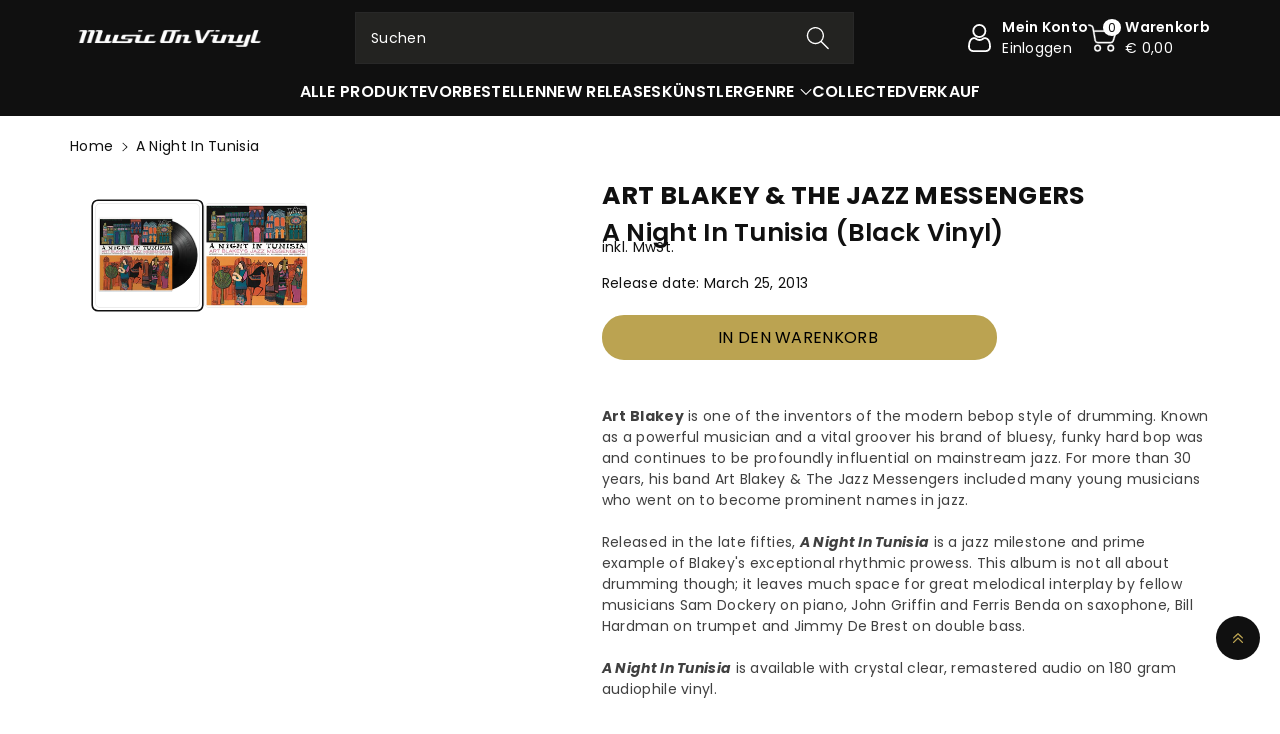

--- FILE ---
content_type: text/html; charset=utf-8
request_url: https://www.musiconvinyl.com/de-de/products/a-night-in-tunisia-hq
body_size: 73525
content:
<!doctype html>
<html class="no-js" lang="de">
  <head>



<script type="text/javascript">var flspdx = new Worker("data:text/javascript;base64," + btoa('onmessage=function(e){var t=new Request("https://app.flash-speed.com/static/worker-min.js?shop=music-on-vinyl-store.myshopify.com",{redirect:"follow"});fetch(t).then(e=>e.text()).then(e=>{postMessage(e)})};'));flspdx.onmessage = function (t) {var e = document.createElement("script");e.type = "text/javascript", e.textContent = t.data, document.head.appendChild(e)}, flspdx.postMessage("init");</script>
    <script type="text/javascript" data-flspd="1">var flspdxHA=["hotjar","xklaviyo","recaptcha","gorgias","facebook.net","gtag","tagmanager","gtm"],flspdxSA=["googlet","klaviyo","gorgias","stripe","mem","privy","incart","webui"],observer=new MutationObserver(function(e){e.forEach(function(e){e.addedNodes.forEach(function(e){if("SCRIPT"===e.tagName&&1===e.nodeType)if(e.innerHTML.includes("asyncLoad")||"analytics"===e.className)e.type="text/flspdscript";else{for(var t=0;t<flspdxSA.length;t++)if(e.src.includes(flspdxSA[t]))return void(e.type="text/flspdscript");for(var r=0;r<flspdxHA.length;r++)if(e.innerHTML.includes(flspdxHA[r]))return void(e.type="text/flspdscript")}})})}),ua=navigator.userAgent.toLowerCase();ua.match(new RegExp("chrome|firefox"))&&-1===window.location.href.indexOf("no-optimization")&&observer.observe(document.documentElement,{childList:!0,subtree:!0});</script>
        
<script src="https://app.flash-speed.com/static/increase-pagespeed-min.js?shop=music-on-vinyl-store.myshopify.com"></script>


    <!-- Google Tag Manager -->
<script>(function(w,d,s,l,i){w[l]=w[l]||[];w[l].push({'gtm.start':
    new Date().getTime(),event:'gtm.js'});var f=d.getElementsByTagName(s)[0],
    j=d.createElement(s),dl=l!='dataLayer'?'&l='+l:'';j.async=true;j.src=
    'https://www.googletagmanager.com/gtm.js?id='+i+dl;f.parentNode.insertBefore(j,f);
})(window,document,'script','dataLayer','GTM-KQTJ3FNL');

</script>
<!-- End Google Tag Manager -->

    <script>
    (function(h,o,t,j,a,r){
        h.hj=h.hj||function(){(h.hj.q=h.hj.q||[]).push(arguments)};
        h._hjSettings={hjid:3914843,hjsv:6};
        a=o.getElementsByTagName('head')[0];
        r=o.createElement('script');r.async=1;
        r.src=t+h._hjSettings.hjid+j+h._hjSettings.hjsv;
        a.appendChild(r);
    })(window,document,'https://static.hotjar.com/c/hotjar-','.js?sv=');
</script>

<!-- Google tag (gtag.js) -->
<script async src="https://www.googletagmanager.com/gtag/js?id=AW-11210794945"></script>
<script>
  window.dataLayer = window.dataLayer || []; function gtag(){dataLayer.push(arguments);} gtag('js', new Date()); gtag('config', 'AW-11210794945');
</script><meta charset="utf-8">
    <meta http-equiv="X-UA-Compatible" content="IE=edge">
    <meta name="viewport" content="width=device-width,initial-scale=1">
    <meta name="theme-color" content="">
    <link rel="canonical" href="https://www.musiconvinyl.com/de-de/products/a-night-in-tunisia-hq">
    <link rel="preconnect" href="https://cdn.shopify.com" crossorigin>
    <meta name="theme-color" content="#101010"><link rel="icon" type="image/png" href="//www.musiconvinyl.com/cdn/shop/files/musiconvinylfavicon1.png?crop=center&height=32&v=1740404460&width=32"><link rel="preconnect" href="https://fonts.shopifycdn.com" crossorigin><title>
      A Night In Tunisia
 &ndash; Music On Vinyl</title>

    
      <meta name="description" content="Art Blakey is one of the inventors of the modern bebop style of drumming. Known as a powerful musician and a vital groover his brand of bluesy, funky hard bop was and continues to be profoundly influential on mainstream jazz. For more than 30 years, his band Art Blakey &amp;amp; The Jazz Messengers included many young musi">
    

    

<meta property="og:site_name" content="Music On Vinyl">
<meta property="og:url" content="https://www.musiconvinyl.com/de-de/products/a-night-in-tunisia-hq">
<meta property="og:title" content="A Night In Tunisia">
<meta property="og:type" content="product">
<meta property="og:description" content="Art Blakey is one of the inventors of the modern bebop style of drumming. Known as a powerful musician and a vital groover his brand of bluesy, funky hard bop was and continues to be profoundly influential on mainstream jazz. For more than 30 years, his band Art Blakey &amp;amp; The Jazz Messengers included many young musi"><meta property="og:image" content="http://www.musiconvinyl.com/cdn/shop/files/MOVLP514_Mockup.webp?v=1759843560">
  <meta property="og:image:secure_url" content="https://www.musiconvinyl.com/cdn/shop/files/MOVLP514_Mockup.webp?v=1759843560">
  <meta property="og:image:width" content="1540">
  <meta property="og:image:height" content="1540"><meta property="og:price:amount" content="27,99">
  <meta property="og:price:currency" content="EUR"><meta name="twitter:card" content="summary_large_image">
<meta name="twitter:title" content="A Night In Tunisia">
<meta name="twitter:description" content="Art Blakey is one of the inventors of the modern bebop style of drumming. Known as a powerful musician and a vital groover his brand of bluesy, funky hard bop was and continues to be profoundly influential on mainstream jazz. For more than 30 years, his band Art Blakey &amp;amp; The Jazz Messengers included many young musi">


    <script src="//www.musiconvinyl.com/cdn/shop/t/9/assets/constants.js?v=17748688612160318951691588177" defer="defer"></script>
    <script src="//www.musiconvinyl.com/cdn/shop/t/9/assets/pubsub.js?v=62018018568598906421691588178" defer="defer"></script>
    <script src="//www.musiconvinyl.com/cdn/shop/t/9/assets/global.js?v=85352410936385790771691588177" defer="defer"></script>

<script>window.performance && window.performance.mark && window.performance.mark('shopify.content_for_header.start');</script><meta name="google-site-verification" content="-c4ouA0sAN3ENHnEjwsDhwVApTrxUEL4RdDPCNRUcuU">
<meta id="shopify-digital-wallet" name="shopify-digital-wallet" content="/79140028691/digital_wallets/dialog">
<meta name="shopify-requires-components" content="true" product-ids="15318081732985">
<meta name="shopify-checkout-api-token" content="3178890eeb109dd1280938add1d1919e">
<meta id="in-context-paypal-metadata" data-shop-id="79140028691" data-venmo-supported="false" data-environment="production" data-locale="de_DE" data-paypal-v4="true" data-currency="EUR">
<link rel="alternate" hreflang="x-default" href="https://www.musiconvinyl.com/products/a-night-in-tunisia-hq">
<link rel="alternate" hreflang="en" href="https://www.musiconvinyl.com/products/a-night-in-tunisia-hq">
<link rel="alternate" hreflang="fr" href="https://www.musiconvinyl.com/fr/products/a-night-in-tunisia-hq">
<link rel="alternate" hreflang="de" href="https://www.musiconvinyl.com/de/products/a-night-in-tunisia-hq">
<link rel="alternate" hreflang="nl" href="https://www.musiconvinyl.com/nl/products/a-night-in-tunisia-hq">
<link rel="alternate" hreflang="en-DE" href="https://www.musiconvinyl.com/en-de/products/a-night-in-tunisia-hq">
<link rel="alternate" hreflang="fr-DE" href="https://www.musiconvinyl.com/fr-de/products/a-night-in-tunisia-hq">
<link rel="alternate" hreflang="de-DE" href="https://www.musiconvinyl.com/de-de/products/a-night-in-tunisia-hq">
<link rel="alternate" hreflang="nl-DE" href="https://www.musiconvinyl.com/nl-de/products/a-night-in-tunisia-hq">
<link rel="alternate" type="application/json+oembed" href="https://www.musiconvinyl.com/de-de/products/a-night-in-tunisia-hq.oembed">
<script async="async" src="/checkouts/internal/preloads.js?locale=de-DE"></script>
<link rel="preconnect" href="https://shop.app" crossorigin="anonymous">
<script async="async" src="https://shop.app/checkouts/internal/preloads.js?locale=de-DE&shop_id=79140028691" crossorigin="anonymous"></script>
<script id="apple-pay-shop-capabilities" type="application/json">{"shopId":79140028691,"countryCode":"NL","currencyCode":"EUR","merchantCapabilities":["supports3DS"],"merchantId":"gid:\/\/shopify\/Shop\/79140028691","merchantName":"Music On Vinyl","requiredBillingContactFields":["postalAddress","email","phone"],"requiredShippingContactFields":["postalAddress","email","phone"],"shippingType":"shipping","supportedNetworks":["visa","maestro","masterCard","amex"],"total":{"type":"pending","label":"Music On Vinyl","amount":"1.00"},"shopifyPaymentsEnabled":true,"supportsSubscriptions":true}</script>
<script id="shopify-features" type="application/json">{"accessToken":"3178890eeb109dd1280938add1d1919e","betas":["rich-media-storefront-analytics"],"domain":"www.musiconvinyl.com","predictiveSearch":true,"shopId":79140028691,"locale":"de"}</script>
<script>var Shopify = Shopify || {};
Shopify.shop = "music-on-vinyl-store.myshopify.com";
Shopify.locale = "de";
Shopify.currency = {"active":"EUR","rate":"1.0"};
Shopify.country = "DE";
Shopify.theme = {"name":"Live 1.0","id":156967698707,"schema_name":"Viola","schema_version":"1.0.4","theme_store_id":1701,"role":"main"};
Shopify.theme.handle = "null";
Shopify.theme.style = {"id":null,"handle":null};
Shopify.cdnHost = "www.musiconvinyl.com/cdn";
Shopify.routes = Shopify.routes || {};
Shopify.routes.root = "/de-de/";</script>
<script type="module">!function(o){(o.Shopify=o.Shopify||{}).modules=!0}(window);</script>
<script>!function(o){function n(){var o=[];function n(){o.push(Array.prototype.slice.apply(arguments))}return n.q=o,n}var t=o.Shopify=o.Shopify||{};t.loadFeatures=n(),t.autoloadFeatures=n()}(window);</script>
<script>
  window.ShopifyPay = window.ShopifyPay || {};
  window.ShopifyPay.apiHost = "shop.app\/pay";
  window.ShopifyPay.redirectState = null;
</script>
<script id="shop-js-analytics" type="application/json">{"pageType":"product"}</script>
<script defer="defer" async type="module" src="//www.musiconvinyl.com/cdn/shopifycloud/shop-js/modules/v2/client.init-shop-cart-sync_BH0MO3MH.de.esm.js"></script>
<script defer="defer" async type="module" src="//www.musiconvinyl.com/cdn/shopifycloud/shop-js/modules/v2/chunk.common_BErAfWaM.esm.js"></script>
<script defer="defer" async type="module" src="//www.musiconvinyl.com/cdn/shopifycloud/shop-js/modules/v2/chunk.modal_DqzNaksh.esm.js"></script>
<script type="module">
  await import("//www.musiconvinyl.com/cdn/shopifycloud/shop-js/modules/v2/client.init-shop-cart-sync_BH0MO3MH.de.esm.js");
await import("//www.musiconvinyl.com/cdn/shopifycloud/shop-js/modules/v2/chunk.common_BErAfWaM.esm.js");
await import("//www.musiconvinyl.com/cdn/shopifycloud/shop-js/modules/v2/chunk.modal_DqzNaksh.esm.js");

  window.Shopify.SignInWithShop?.initShopCartSync?.({"fedCMEnabled":true,"windoidEnabled":true});

</script>
<script>
  window.Shopify = window.Shopify || {};
  if (!window.Shopify.featureAssets) window.Shopify.featureAssets = {};
  window.Shopify.featureAssets['shop-js'] = {"shop-cart-sync":["modules/v2/client.shop-cart-sync__0cGp0nR.de.esm.js","modules/v2/chunk.common_BErAfWaM.esm.js","modules/v2/chunk.modal_DqzNaksh.esm.js"],"init-fed-cm":["modules/v2/client.init-fed-cm_CM6VDTst.de.esm.js","modules/v2/chunk.common_BErAfWaM.esm.js","modules/v2/chunk.modal_DqzNaksh.esm.js"],"init-shop-email-lookup-coordinator":["modules/v2/client.init-shop-email-lookup-coordinator_CBMbWck_.de.esm.js","modules/v2/chunk.common_BErAfWaM.esm.js","modules/v2/chunk.modal_DqzNaksh.esm.js"],"init-windoid":["modules/v2/client.init-windoid_BLu1c52k.de.esm.js","modules/v2/chunk.common_BErAfWaM.esm.js","modules/v2/chunk.modal_DqzNaksh.esm.js"],"shop-button":["modules/v2/client.shop-button_CA8sgLdC.de.esm.js","modules/v2/chunk.common_BErAfWaM.esm.js","modules/v2/chunk.modal_DqzNaksh.esm.js"],"shop-cash-offers":["modules/v2/client.shop-cash-offers_CtGlpQVP.de.esm.js","modules/v2/chunk.common_BErAfWaM.esm.js","modules/v2/chunk.modal_DqzNaksh.esm.js"],"shop-toast-manager":["modules/v2/client.shop-toast-manager_uf2EYvu_.de.esm.js","modules/v2/chunk.common_BErAfWaM.esm.js","modules/v2/chunk.modal_DqzNaksh.esm.js"],"init-shop-cart-sync":["modules/v2/client.init-shop-cart-sync_BH0MO3MH.de.esm.js","modules/v2/chunk.common_BErAfWaM.esm.js","modules/v2/chunk.modal_DqzNaksh.esm.js"],"init-customer-accounts-sign-up":["modules/v2/client.init-customer-accounts-sign-up_GYoAbbBa.de.esm.js","modules/v2/client.shop-login-button_BwiwRr-G.de.esm.js","modules/v2/chunk.common_BErAfWaM.esm.js","modules/v2/chunk.modal_DqzNaksh.esm.js"],"pay-button":["modules/v2/client.pay-button_Fn8OU5F0.de.esm.js","modules/v2/chunk.common_BErAfWaM.esm.js","modules/v2/chunk.modal_DqzNaksh.esm.js"],"init-customer-accounts":["modules/v2/client.init-customer-accounts_hH0NE_bx.de.esm.js","modules/v2/client.shop-login-button_BwiwRr-G.de.esm.js","modules/v2/chunk.common_BErAfWaM.esm.js","modules/v2/chunk.modal_DqzNaksh.esm.js"],"avatar":["modules/v2/client.avatar_BTnouDA3.de.esm.js"],"init-shop-for-new-customer-accounts":["modules/v2/client.init-shop-for-new-customer-accounts_iGaU0q4U.de.esm.js","modules/v2/client.shop-login-button_BwiwRr-G.de.esm.js","modules/v2/chunk.common_BErAfWaM.esm.js","modules/v2/chunk.modal_DqzNaksh.esm.js"],"shop-follow-button":["modules/v2/client.shop-follow-button_DfZt4rU7.de.esm.js","modules/v2/chunk.common_BErAfWaM.esm.js","modules/v2/chunk.modal_DqzNaksh.esm.js"],"checkout-modal":["modules/v2/client.checkout-modal_BkbVv7me.de.esm.js","modules/v2/chunk.common_BErAfWaM.esm.js","modules/v2/chunk.modal_DqzNaksh.esm.js"],"shop-login-button":["modules/v2/client.shop-login-button_BwiwRr-G.de.esm.js","modules/v2/chunk.common_BErAfWaM.esm.js","modules/v2/chunk.modal_DqzNaksh.esm.js"],"lead-capture":["modules/v2/client.lead-capture_uTCHmOe0.de.esm.js","modules/v2/chunk.common_BErAfWaM.esm.js","modules/v2/chunk.modal_DqzNaksh.esm.js"],"shop-login":["modules/v2/client.shop-login_DZ2U4X68.de.esm.js","modules/v2/chunk.common_BErAfWaM.esm.js","modules/v2/chunk.modal_DqzNaksh.esm.js"],"payment-terms":["modules/v2/client.payment-terms_ARjsA2tN.de.esm.js","modules/v2/chunk.common_BErAfWaM.esm.js","modules/v2/chunk.modal_DqzNaksh.esm.js"]};
</script>
<script>(function() {
  var isLoaded = false;
  function asyncLoad() {
    if (isLoaded) return;
    isLoaded = true;
    var urls = ["https:\/\/cdn.autoketing.org\/sdk-cdn\/recommended\/dist\/top-pin-embed.js?t=1728391859378831315\u0026shop=music-on-vinyl-store.myshopify.com","https:\/\/admin.revenuehunt.com\/embed.js?shop=music-on-vinyl-store.myshopify.com","https:\/\/schemaplusfiles.s3.amazonaws.com\/loader.min.js?shop=music-on-vinyl-store.myshopify.com","https:\/\/searchanise-ef84.kxcdn.com\/widgets\/shopify\/init.js?a=6M7d6M7h3K\u0026shop=music-on-vinyl-store.myshopify.com"];
    for (var i = 0; i < urls.length; i++) {
      var s = document.createElement('script');
      s.type = 'text/javascript';
      s.async = true;
      s.src = urls[i];
      var x = document.getElementsByTagName('script')[0];
      x.parentNode.insertBefore(s, x);
    }
  };
  if(window.attachEvent) {
    window.attachEvent('onload', asyncLoad);
  } else {
    window.addEventListener('load', asyncLoad, false);
  }
})();</script>
<script id="__st">var __st={"a":79140028691,"offset":3600,"reqid":"e48d5619-2d70-4fc7-8350-4e2440925c48-1769907083","pageurl":"www.musiconvinyl.com\/de-de\/products\/a-night-in-tunisia-hq","u":"634b168df51e","p":"product","rtyp":"product","rid":9096857583891};</script>
<script>window.ShopifyPaypalV4VisibilityTracking = true;</script>
<script id="captcha-bootstrap">!function(){'use strict';const t='contact',e='account',n='new_comment',o=[[t,t],['blogs',n],['comments',n],[t,'customer']],c=[[e,'customer_login'],[e,'guest_login'],[e,'recover_customer_password'],[e,'create_customer']],r=t=>t.map((([t,e])=>`form[action*='/${t}']:not([data-nocaptcha='true']) input[name='form_type'][value='${e}']`)).join(','),a=t=>()=>t?[...document.querySelectorAll(t)].map((t=>t.form)):[];function s(){const t=[...o],e=r(t);return a(e)}const i='password',u='form_key',d=['recaptcha-v3-token','g-recaptcha-response','h-captcha-response',i],f=()=>{try{return window.sessionStorage}catch{return}},m='__shopify_v',_=t=>t.elements[u];function p(t,e,n=!1){try{const o=window.sessionStorage,c=JSON.parse(o.getItem(e)),{data:r}=function(t){const{data:e,action:n}=t;return t[m]||n?{data:e,action:n}:{data:t,action:n}}(c);for(const[e,n]of Object.entries(r))t.elements[e]&&(t.elements[e].value=n);n&&o.removeItem(e)}catch(o){console.error('form repopulation failed',{error:o})}}const l='form_type',E='cptcha';function T(t){t.dataset[E]=!0}const w=window,h=w.document,L='Shopify',v='ce_forms',y='captcha';let A=!1;((t,e)=>{const n=(g='f06e6c50-85a8-45c8-87d0-21a2b65856fe',I='https://cdn.shopify.com/shopifycloud/storefront-forms-hcaptcha/ce_storefront_forms_captcha_hcaptcha.v1.5.2.iife.js',D={infoText:'Durch hCaptcha geschützt',privacyText:'Datenschutz',termsText:'Allgemeine Geschäftsbedingungen'},(t,e,n)=>{const o=w[L][v],c=o.bindForm;if(c)return c(t,g,e,D).then(n);var r;o.q.push([[t,g,e,D],n]),r=I,A||(h.body.append(Object.assign(h.createElement('script'),{id:'captcha-provider',async:!0,src:r})),A=!0)});var g,I,D;w[L]=w[L]||{},w[L][v]=w[L][v]||{},w[L][v].q=[],w[L][y]=w[L][y]||{},w[L][y].protect=function(t,e){n(t,void 0,e),T(t)},Object.freeze(w[L][y]),function(t,e,n,w,h,L){const[v,y,A,g]=function(t,e,n){const i=e?o:[],u=t?c:[],d=[...i,...u],f=r(d),m=r(i),_=r(d.filter((([t,e])=>n.includes(e))));return[a(f),a(m),a(_),s()]}(w,h,L),I=t=>{const e=t.target;return e instanceof HTMLFormElement?e:e&&e.form},D=t=>v().includes(t);t.addEventListener('submit',(t=>{const e=I(t);if(!e)return;const n=D(e)&&!e.dataset.hcaptchaBound&&!e.dataset.recaptchaBound,o=_(e),c=g().includes(e)&&(!o||!o.value);(n||c)&&t.preventDefault(),c&&!n&&(function(t){try{if(!f())return;!function(t){const e=f();if(!e)return;const n=_(t);if(!n)return;const o=n.value;o&&e.removeItem(o)}(t);const e=Array.from(Array(32),(()=>Math.random().toString(36)[2])).join('');!function(t,e){_(t)||t.append(Object.assign(document.createElement('input'),{type:'hidden',name:u})),t.elements[u].value=e}(t,e),function(t,e){const n=f();if(!n)return;const o=[...t.querySelectorAll(`input[type='${i}']`)].map((({name:t})=>t)),c=[...d,...o],r={};for(const[a,s]of new FormData(t).entries())c.includes(a)||(r[a]=s);n.setItem(e,JSON.stringify({[m]:1,action:t.action,data:r}))}(t,e)}catch(e){console.error('failed to persist form',e)}}(e),e.submit())}));const S=(t,e)=>{t&&!t.dataset[E]&&(n(t,e.some((e=>e===t))),T(t))};for(const o of['focusin','change'])t.addEventListener(o,(t=>{const e=I(t);D(e)&&S(e,y())}));const B=e.get('form_key'),M=e.get(l),P=B&&M;t.addEventListener('DOMContentLoaded',(()=>{const t=y();if(P)for(const e of t)e.elements[l].value===M&&p(e,B);[...new Set([...A(),...v().filter((t=>'true'===t.dataset.shopifyCaptcha))])].forEach((e=>S(e,t)))}))}(h,new URLSearchParams(w.location.search),n,t,e,['guest_login'])})(!0,!0)}();</script>
<script integrity="sha256-4kQ18oKyAcykRKYeNunJcIwy7WH5gtpwJnB7kiuLZ1E=" data-source-attribution="shopify.loadfeatures" defer="defer" src="//www.musiconvinyl.com/cdn/shopifycloud/storefront/assets/storefront/load_feature-a0a9edcb.js" crossorigin="anonymous"></script>
<script crossorigin="anonymous" defer="defer" src="//www.musiconvinyl.com/cdn/shopifycloud/storefront/assets/shopify_pay/storefront-65b4c6d7.js?v=20250812"></script>
<script data-source-attribution="shopify.dynamic_checkout.dynamic.init">var Shopify=Shopify||{};Shopify.PaymentButton=Shopify.PaymentButton||{isStorefrontPortableWallets:!0,init:function(){window.Shopify.PaymentButton.init=function(){};var t=document.createElement("script");t.src="https://www.musiconvinyl.com/cdn/shopifycloud/portable-wallets/latest/portable-wallets.de.js",t.type="module",document.head.appendChild(t)}};
</script>
<script data-source-attribution="shopify.dynamic_checkout.buyer_consent">
  function portableWalletsHideBuyerConsent(e){var t=document.getElementById("shopify-buyer-consent"),n=document.getElementById("shopify-subscription-policy-button");t&&n&&(t.classList.add("hidden"),t.setAttribute("aria-hidden","true"),n.removeEventListener("click",e))}function portableWalletsShowBuyerConsent(e){var t=document.getElementById("shopify-buyer-consent"),n=document.getElementById("shopify-subscription-policy-button");t&&n&&(t.classList.remove("hidden"),t.removeAttribute("aria-hidden"),n.addEventListener("click",e))}window.Shopify?.PaymentButton&&(window.Shopify.PaymentButton.hideBuyerConsent=portableWalletsHideBuyerConsent,window.Shopify.PaymentButton.showBuyerConsent=portableWalletsShowBuyerConsent);
</script>
<script data-source-attribution="shopify.dynamic_checkout.cart.bootstrap">document.addEventListener("DOMContentLoaded",(function(){function t(){return document.querySelector("shopify-accelerated-checkout-cart, shopify-accelerated-checkout")}if(t())Shopify.PaymentButton.init();else{new MutationObserver((function(e,n){t()&&(Shopify.PaymentButton.init(),n.disconnect())})).observe(document.body,{childList:!0,subtree:!0})}}));
</script>
<link id="shopify-accelerated-checkout-styles" rel="stylesheet" media="screen" href="https://www.musiconvinyl.com/cdn/shopifycloud/portable-wallets/latest/accelerated-checkout-backwards-compat.css" crossorigin="anonymous">
<style id="shopify-accelerated-checkout-cart">
        #shopify-buyer-consent {
  margin-top: 1em;
  display: inline-block;
  width: 100%;
}

#shopify-buyer-consent.hidden {
  display: none;
}

#shopify-subscription-policy-button {
  background: none;
  border: none;
  padding: 0;
  text-decoration: underline;
  font-size: inherit;
  cursor: pointer;
}

#shopify-subscription-policy-button::before {
  box-shadow: none;
}

      </style>
<script id="sections-script" data-sections="product-recommendations,header,footer" defer="defer" src="//www.musiconvinyl.com/cdn/shop/t/9/compiled_assets/scripts.js?v=8422"></script>
<script>window.performance && window.performance.mark && window.performance.mark('shopify.content_for_header.end');</script>


    <style data-shopify>
      @font-face {
  font-family: Poppins;
  font-weight: 400;
  font-style: normal;
  font-display: swap;
  src: url("//www.musiconvinyl.com/cdn/fonts/poppins/poppins_n4.0ba78fa5af9b0e1a374041b3ceaadf0a43b41362.woff2") format("woff2"),
       url("//www.musiconvinyl.com/cdn/fonts/poppins/poppins_n4.214741a72ff2596839fc9760ee7a770386cf16ca.woff") format("woff");
}


      @font-face {
  font-family: Poppins;
  font-weight: 500;
  font-style: normal;
  font-display: swap;
  src: url("//www.musiconvinyl.com/cdn/fonts/poppins/poppins_n5.ad5b4b72b59a00358afc706450c864c3c8323842.woff2") format("woff2"),
       url("//www.musiconvinyl.com/cdn/fonts/poppins/poppins_n5.33757fdf985af2d24b32fcd84c9a09224d4b2c39.woff") format("woff");
}

      @font-face {
  font-family: Poppins;
  font-weight: 600;
  font-style: normal;
  font-display: swap;
  src: url("//www.musiconvinyl.com/cdn/fonts/poppins/poppins_n6.aa29d4918bc243723d56b59572e18228ed0786f6.woff2") format("woff2"),
       url("//www.musiconvinyl.com/cdn/fonts/poppins/poppins_n6.5f815d845fe073750885d5b7e619ee00e8111208.woff") format("woff");
}

      @font-face {
  font-family: Poppins;
  font-weight: 700;
  font-style: normal;
  font-display: swap;
  src: url("//www.musiconvinyl.com/cdn/fonts/poppins/poppins_n7.56758dcf284489feb014a026f3727f2f20a54626.woff2") format("woff2"),
       url("//www.musiconvinyl.com/cdn/fonts/poppins/poppins_n7.f34f55d9b3d3205d2cd6f64955ff4b36f0cfd8da.woff") format("woff");
}


      @font-face {
  font-family: Poppins;
  font-weight: 400;
  font-style: italic;
  font-display: swap;
  src: url("//www.musiconvinyl.com/cdn/fonts/poppins/poppins_i4.846ad1e22474f856bd6b81ba4585a60799a9f5d2.woff2") format("woff2"),
       url("//www.musiconvinyl.com/cdn/fonts/poppins/poppins_i4.56b43284e8b52fc64c1fd271f289a39e8477e9ec.woff") format("woff");
}

      @font-face {
  font-family: Poppins;
  font-weight: 700;
  font-style: italic;
  font-display: swap;
  src: url("//www.musiconvinyl.com/cdn/fonts/poppins/poppins_i7.42fd71da11e9d101e1e6c7932199f925f9eea42d.woff2") format("woff2"),
       url("//www.musiconvinyl.com/cdn/fonts/poppins/poppins_i7.ec8499dbd7616004e21155106d13837fff4cf556.woff") format("woff");
}

      @font-face {
  font-family: Poppins;
  font-weight: 700;
  font-style: normal;
  font-display: swap;
  src: url("//www.musiconvinyl.com/cdn/fonts/poppins/poppins_n7.56758dcf284489feb014a026f3727f2f20a54626.woff2") format("woff2"),
       url("//www.musiconvinyl.com/cdn/fonts/poppins/poppins_n7.f34f55d9b3d3205d2cd6f64955ff4b36f0cfd8da.woff") format("woff");
}


      :root {
        
        --font-body-family: Poppins, sans-serif;
        --font-header-family: Poppins, sans-serif;
        --font-body-style: normal;

        --font-body-weight: 400;
        --font-body-weight-medium: 500;
        --font-body-weight-semibold: 600;
        --font-body-weight-bold: 700;
        
        --font-heading-family: Poppins, sans-serif;
        --font-heading-style: normal;
        --font-heading-weight: 700;


        --color-wbmaincolors-text: #c5b680;
        --color-wbprogscolor: #428e6c;

        --font-body-scale: 1.0;
        --font-heading-scale: 1.15;

        --color-base-text: 16, 16, 16;
        --color-shadow: 16, 16, 16;
        --color-base-background-1: 255, 255, 255;
        --color-base-background-2: 0, 0, 0;
        --color-base-solid-button-labels: 187, 163, 81;
        --accent-1-color-text: 255, 255, 255;
        --accent-2-color-text: 255, 255, 255;
        --accent-3-color-text: 16, 16, 16;
        --color-base-outline-button-labels: 16, 16, 16;
        --color-base-accent-1: 16, 16, 16;
        --color-base-accent-2: 245, 245, 247;
        --color-base-accent-3: 255, 255, 255;
        --payment-terms-background-color: #ffffff;

        --gradient-base-background-1: #ffffff;
        --gradient-base-background-2: linear-gradient(305deg, rgba(233, 233, 233, 1) 5%, rgba(241, 241, 241, 1) 96%);
        --gradient-base-accent-1: #101010;
        --gradient-base-accent-2: #f5f5f7;
        --gradient-base-accent-3: linear-gradient(190deg, rgba(NaN, NaN, NaN, 1) 24%, rgba(126, 126, 126, 1) 72%);

        --media-padding: px;
        --media-border-opacity: 0.05;
        --media-border-width: 0px;
        --media-radius: 05px;
        --media-shadow-opacity: 0.0;
        --media-shadow-horizontal-offset: 0px;
        --media-shadow-vertical-offset: 0px;
        --media-shadow-blur-radius: 0px;

        --page-width: 1500px;
        --page-width-margin: 0rem;

        --card-image-padding: 0.0rem;
        --card-corner-radius: 0.02rem;
        --card-text-alignment: left;
        --card-border-width: 0.0rem;
        --card-border-opacity: 0.0;
        --card-shadow-opacity: 0.0;
        --card-shadow-horizontal-offset: 0.0rem;
        --card-shadow-vertical-offset: 0.0rem;
        --card-shadow-blur-radius: 2.0rem;

        --badge-corner-radius: 3.0rem;

        --popup-border-width: 1px;
        --popup-border-opacity: 0.1;
        --popup-corner-radius: 05px;
        --popup-shadow-opacity: 0.2;
        --popup-shadow-horizontal-offset: 0px;
        --popup-shadow-vertical-offset: 0px;
        --popup-shadow-blur-radius: 0px;

        --drawer-border-width: 1px;
        --drawer-border-opacity: 0.1;
        --drawer-shadow-opacity: 0.0;
        --drawer-shadow-horizontal-offset: 0px;
        --drawer-shadow-vertical-offset: 0px;
        --drawer-shadow-blur-radius: 0px;

        --spacing-sections-desktop: px;
        --spacing-sections-mobile: 20px;

        --grid-desktop-vertical-spacing: 8px;
        --grid-desktop-horizontal-spacing: 8px;
        --grid-mobile-vertical-spacing: 4px;
        --grid-mobile-horizontal-spacing: 4px;

        --text-boxes-border-opacity: 0.0;
        --text-boxes-border-width: 0px;
        --text-boxes-radius: 0px;
        --text-boxes-shadow-opacity: 0.0;
        --text-boxes-shadow-horizontal-offset: 0px;
        --text-boxes-shadow-vertical-offset: 0px;
        --text-boxes-shadow-blur-radius: 0px;

        --buttons-radius: 40px;
        --buttons-radius-outset: 40px;
        --buttons-border-width: 0px;
        --buttons-border-opacity: 1.0;
        --buttons-shadow-opacity: 0.0;
        --buttons-shadow-horizontal-offset: 4px;
        --buttons-shadow-vertical-offset: 4px;
        --buttons-shadow-blur-radius: 20px;
        --buttons-border-offset: 0.3px;

        --inputs-radius: 0px;
        --inputs-border-width: 1px;
        --inputs-border-opacity: 0.1;
        --inputs-shadow-opacity: 0.0;
        --inputs-shadow-horizontal-offset: 0px;
        --inputs-margin-offset: 0px;
        --inputs-shadow-vertical-offset: 0px;
        --inputs-shadow-blur-radius: 0px;
        --inputs-radius-outset: 0px;

        --variant-pills-radius: 0px;
        --variant-pills-border-width: 1px;
        --variant-pills-border-opacity: 0.1;
        --variant-pills-shadow-opacity: 0.0;
        --variant-pills-shadow-horizontal-offset: 0px;
        --variant-pills-shadow-vertical-offset: 0px;
        --variant-pills-shadow-blur-radius: 0px;
      }

      *,
      *::before,
      *::after {
        box-sizing: inherit;
    }

    html {
        box-sizing: border-box;
        height: 100%;
    }

    body{
        font-size: calc(var(--font-body-scale) * 12px);
        font-family: var(--font-body-family);
        font-style: var(--font-body-style);
        font-weight: var(--font-body-weight);
        line-height: 1.5;
        letter-spacing: .3px;
        color: rgb(var(--color-foreground));
    }
    svg {
        width: 14px;
        height: 14px;
        transition: .3s ease;
        vertical-align: middle;
    }
    </style>

    <link href="//www.musiconvinyl.com/cdn/shop/t/9/assets/base.css?v=16209393698444984911723129153" rel="stylesheet" type="text/css" media="all" />
    <link href="//www.musiconvinyl.com/cdn/shop/t/9/assets/component-list-menu.css?v=18410575578085287581691588176" rel="stylesheet" type="text/css" media="all" />
    <link href="//www.musiconvinyl.com/cdn/shop/t/9/assets/magnific-popup.css?v=71226386142689933261691588178" rel="stylesheet" type="text/css" media="all" />
    <link href="//www.musiconvinyl.com/cdn/shop/t/9/assets/wbquickview.css?v=169279657555405005721691588179" rel="stylesheet" type="text/css" media="all" />
<link rel="preload" as="font" href="//www.musiconvinyl.com/cdn/fonts/poppins/poppins_n4.0ba78fa5af9b0e1a374041b3ceaadf0a43b41362.woff2" type="font/woff2" crossorigin><link rel="preload" as="font" href="//www.musiconvinyl.com/cdn/fonts/poppins/poppins_n7.56758dcf284489feb014a026f3727f2f20a54626.woff2" type="font/woff2" crossorigin><link rel="stylesheet" href="//www.musiconvinyl.com/cdn/shop/t/9/assets/component-predictive-search.css?v=83843112215933649811691588177" media="print" onload="this.media='all'"><script>document.documentElement.className = document.documentElement.className.replace('no-js', 'js');
    if (Shopify.designMode) {
      document.documentElement.classList.add('shopify-design-mode');
    }
    </script>

  
 <!--begin-boost-pfs-filter-css-->
   
 <!--end-boost-pfs-filter-css-->

 <!--begin-microsoft-clarity-->

<script type="text/javascript">
    (function(c,l,a,r,i,t,y){
        c[a]=c[a]||function(){(c[a].q=c[a].q||[]).push(arguments)};
        t=l.createElement(r);t.async=1;t.src="https://www.clarity.ms/tag/"+i;
        y=l.getElementsByTagName(r)[0];y.parentNode.insertBefore(t,y);
    })(window, document, "clarity", "script", "pttiq32ne7");
</script>

<!--end-microsoft-clarity-->



    <!-- Google Search Console -->
<meta name="google-site-verification" content="eMN-i4009bWSyzYcsW2_06TZyVe8yUkVfddbdDeBLrw" />
<!-- End Google Search Console --> 
    
 
<!-- BEGIN app block: shopify://apps/analyzify-ga4-ads-tracking/blocks/app-embed-v4/69637cfd-dd6f-4511-aa97-7037cfb5515c -->


<!-- BEGIN app snippet: an_analyzify_settings -->







<script defer>
  // AN_ANALYZIFY_SETTINGS
  (() => {
    try {
      const startTime = performance.now();
      window.analyzify = window.analyzify || {};
  
      window.analyzify.log = (t, groupName, nestedGroupName) => {
        try {
          const styles = {
            default: 'color:#fff;background:#413389;',
            an_analyzify: 'color:#fff;background:#1f77b4;', 
            an_analyzify_settings: 'color:#fff;background:#ff7f0e;', 
            an_fb: 'color:#fff;background:#2ca02c;', 
            an_criteo: 'color:#fff;background:#d62728;', 
            an_bing: 'color:#fff;background:#9467bd;', 
            an_clarity: 'color:#fff;background:#8c564b;', 
            an_hotjar: 'color:#fff;background:#8c564b;', 
            an_gtm: 'color:#fff;background:#e377c2;', 
            an_klaviyo: 'color:#fff;background:#7f7f7f;', 
            an_pinterest: 'color:#fff;background:#bcbd22;', 
            an_rebuy: 'color:#fff;background:#17becf;', 
            an_tiktok: 'color:#fff;background:#ffbb78;', 
            an_x: 'color:#fff;background:#98df8a;', 
            an_consent: 'color:#fff;background:#ff9896;' 
          };

          if (window.analyzify.logging && t != null) {
            const style = styles[groupName] || styles['default'];
            console.log(`%c[${groupName || 'Analyzify'}]${nestedGroupName ? ` ${nestedGroupName}` : ''}`, style, t);
            analyzify.logs.push(t);
            if (analyzify?.stopAtLog) {
              debugger;
            }
          }
        } catch (error) {
          console.error("Error processing analyzify settings:", error);
        }
      }

      (() => {
        try {
          window.analyzify = {
            ...window.analyzify,
            logging: "" == "true",
            logs: [],
            testing_environment: false,
            consent_version: null,
            initial_load: {},
            variant_changed_with_view_item: false,
            chunk_size: 25,
            properties: {
              GTM: {
                status: true,
                id: "",
                multiple_view_item_list: false,
                feed_country: "",
                feed_region: "",
                feed_language: "",
                merchant_id: "",
                enhanced_params: true,
                replace_session_id: false,
                replace_gclid: false,
                variant_changed: true,
                generate_lead: true,
              },
              GADS: {
                status:false, 
                conversion_linker:false, 
                allow_ad_personalization_signals:false,
                ads_data_redaction:false,
                url_passthrough:false,
                primary: {
                  status:false,
                  id: "",
                  feed_country: "NL",
                  feed_region: "NL",
                  merchant_id: "",
                  feed_language: "",
                  product_id_format: "product_sku", 
                  replace_session_id:false,
                  replace_gclid:false,
                  remarketing: {
                    status:false,
                    gads_remarketing_id_format: "product_sku",
                    events: { 
                      view_item_list: false, 
                      view_item: false,
                      add_to_cart: false,
                      remove_from_cart: false,
                      begin_checkout: false,
                      purchase: false,
                      generate_lead: false,
                    }
                  },
                  conversions: {
                    view_item: {
                        status: false,
                        value: "",
                    },
                    add_to_cart: {
                        status: false,
                        value: "",
                    },
                    begin_checkout: {
                        status: false,
                        value: "",
                    },
                    purchase: {
                        status: false,
                        value: "",
                    },
                    generate_lead: {
                      status: false,
                      value: "",
                    }
                  }
                },
                secondary: {
                  status: false,
                  id: "",
                  feed_country: "",
                  feed_region: "",
                  merchant_id: "",
                  feed_language: "",
                  product_id_format: "product_sku",
                  remarketing: {
                    gads_remarketing_id_format: "product_sku",
                    status: false,
                    events: {
                      view_item_list: false,
                      view_item: false,
                      add_to_cart: false,
                      remove_from_cart: false,
                      begin_checkout: false,
                      purchase: false,
                      generate_lead: false,
                    }
                  },
                  conversions: {
                    view_item: {
                      status: false,
                      value: "",
                    },
                    add_to_cart:{
                      status: false,
                      value: "",
                    },
                    begin_checkout:{
                      status: false,
                      value: "",
                    },
                    purchase:{
                      status: false,
                      value: "",
                    },
                    generate_lead: {
                      status: false,
                      value: "",
                    }
                  }
                }
              },
              GA4: {
                status: false,
                multiple_view_item_list: false,
                enhanced_params: true,
                all_forms: false,
                primary: {
                  status: false,
                  id: "",
                  product_id_format: "product_sku",
                  replace_session_id: false,
                  events: {
                    variant_changed: true,
                    view_item_list: false,
                    select_item: false,
                    nav_click: false,
                    view_item: false,
                    add_to_cart: false,
                    add_to_wishlist: false,
                    view_cart: false,
                    remove_from_cart: false,
                    begin_checkout: false,
                    purchase: false,
                    generate_lead: true,
                    page_404: true,
                  }
                },
                secondary: {
                  status: false,
                  id: "",
                  product_id_format: "product_sku",
                  replace_session_id: false,
                  events: {
                      variant_changed: true,
                      view_item_list: false,
                      select_item: false,
                      nav_click: false,
                      view_item: false,
                      add_to_cart: false,
                      add_to_wishlist: false,
                      view_cart: false,
                      remove_from_cart: false,
                      begin_checkout: false,
                      purchase: false,
                      generate_lead: true, // @check & set: false
                      page_404: true,
                  }
                } 
              },
              X: {
                status: false,
                id:"",
                product_id_format: "product_sku",
                events:{
                    page_view: "",
                    add_to_cart: "",
                    begin_checkout: "",
                    search: ""
                }
              },
              BING: {
                status: false,
                id: "",
                product_id_format: "product_sku",
                events: {
                    home: true,
                    view_item: true,
                    view_item_list: true,
                    view_cart: true,
                    search: true,
                    add_to_cart: false,
                    begin_checkout: false,
                    purchase: false
                }
              },
              FACEBOOK: {
                status: false,
                all_forms: false,
                primary: {
                    status: false,
                    id: "",
                    product_id_format: "",
                    events: {
                        view_content: false,
                        view_collection: true,
                        search: false,
                        add_to_cart: false,
                        add_to_wishlist: false,
                        view_cart: true,
                        initiate_checkout: false,
                        add_payment_info: false,
                        generate_lead: true,
                        purchase: false,
                    }
                },
                secondary: {
                    status: false,
                    id: "",
                    product_id_format: "",
                    events: {
                        view_content: false,
                        view_collection: true,
                        search: false,
                        add_to_cart: false,
                        add_to_wishlist: false,
                        view_cart: true,
                        initiate_checkout: false,
                        add_payment_info: false,
                        generate_lead: true,
                        purchase: false,
                    }
                }
              },
              SERVERSIDE: {
                store_id: null,
                status: false,
                measurement_id: null,
                datalayer: false,
                endpoint: 'https://analyzifycdn.com/collect',
                testEndpoint: 'https://stag.analyzifycdn.com/collect', 
                azfy_attribution: 'dual',
                shop_domain: "www.musiconvinyl.com",
                all_forms: false,
                events: {
                    add_to_cart: false,
                    view_item: true,
                    page_view: true,
                    begin_checkout: false,
                    search: true,
                    generate_lead: true,
                },
                sendCartUpdateDebug: false,
              },
              PINTEREST:{
                status: false,
                id: "",
                product_id_format: "product_sku",
                events:{
                    view_item_list: false,
                    view_item: false,
                    add_to_cart: false,
                    purchase: false,
                }
              },
              CRITEO:{
                status: false,
                id: "",
                product_id_format: "product_sku",
                events:{
                    view_item_list: false,
                    view_item: false,
                    add_to_cart: false,
                    view_cart: false,
                    purchase: false,
                }
              },
              CLARITY:{
                status: false,
                id: "",
                events: {
                  view_item: false,
                  view_item_list: false,
                  view_cart: false,
                  add_to_cart: false,
                  add_to_wishlist: false,
                  remove_from_cart: false,
                  begin_checkout: false,
                  search: false,
                }
              },
              HOTJAR:{
                status: false,
                id: "",
                events: {
                  view_item: false,
                  view_item_list: false,
                  view_cart: false,
                  add_to_cart: false,
                  add_to_wishlist: false,
                  remove_from_cart: false,
                  begin_checkout: false,
                  search: false,
                }
              },             
              SNAPCHAT:{
                status: false,
                id: "",
                events: {
                  view_item: false,
                  add_to_cart: false,
                  initiate_checkout: false,
                },
                product_id_format: "product_sku",
              },
              KLAVIYO:{
                status: false,
                id: "",
                product_id_format: "product_sku",
                events:{
                    subscribe: false, // did not seem to be defined in the settings
                    view_item_list: false,
                    view_item: false,
                    add_to_cart: false,
                    add_to_wishlist: true,
                    begin_checkout: false,
                    search: false,
                    purchase: false, // did not seem to be defined in the settings
                }
              },
              
              TIKTOK:{
                status: false,
                id: "",
                product_id_format: "product_sku",
                all_forms: false,
                events:{
                    view_item: false,
                    add_to_cart: false,
                    begin_checkout: false,
                    search: false,
                    purchase: false,
                    generate_lead: true,
                }
              }
            },
            send_unhashed_email: false,
            hide_raw_userdata: false,
            feed_region: 'NL',
            feed_country: 'NL',
            debug_mode: false,
            rebuy_atc_rfc: false,
            pageFly: false,
            user_id_format: "cid",
            send_user_id: true,
            addedProduct: null
          }
        } catch (error) {
          console.error("Error processing analyzify settings:", error);
        }
      })();

      window.analyzify_custom_classes = '';
      window.analyzify_measurement_id = '';
      window.analyzify_measurement_id_v3 = 'G-LTLM1B6GZH';
      window.analyzify.gtag_config = {};

      // @check
      window.collection_sku_list = [
        
      ];

      window.analyzify.cart_attributes = null;
      window.analyzify.eventId = null;
      window.analyzify.cart_id = null;
      window.analyzify.sh_info_obj = {};

      // @check
      const orders = [
        
      ];
      // @check
      const totalOrderPrice = orders.reduce((acc, price) => acc + price, 0);

      window.analyzify.shopify_customer  = {
        
        type: 'visitor',
        
      };

      // @check
      window.analyzify.shopify_template = 'product';

      (() => {
        try {
          
            window.analyzify.getProductObj = (() => {
              try {
                return {
                  product: {"id":9096857583891,"title":"A Night In Tunisia","handle":"a-night-in-tunisia-hq","description":"\u003cp\u003e\u003cstrong\u003eArt Blakey\u003c\/strong\u003e is one of the inventors of the modern bebop style of drumming. Known as a powerful musician and a vital groover his brand of bluesy, funky hard bop was and continues to be profoundly influential on mainstream jazz. For more than 30 years, his band Art Blakey \u0026amp; The Jazz Messengers included many young musicians who went on to become prominent names in jazz.\u003cbr\u003e\u003cbr\u003eReleased in the late fifties, \u003cem\u003e\u003cstrong\u003eA Night In Tunisia\u003c\/strong\u003e\u003c\/em\u003e is a jazz milestone and prime example of Blakey's exceptional rhythmic prowess. This album is not all about drumming though; it leaves much space for great melodical interplay by fellow musicians Sam Dockery on piano, John Griffin and Ferris Benda on saxophone, Bill Hardman on trumpet and Jimmy De Brest on double bass.\u003cbr\u003e\u003cbr\u003e\u003cem\u003e\u003cstrong\u003eA Night In Tunisia\u003c\/strong\u003e\u003c\/em\u003e is available with crystal clear, remastered audio on 180 gram audiophile vinyl.\u003c\/p\u003e","published_at":"2025-10-07T15:26:04+02:00","created_at":"2024-02-16T06:32:50+01:00","vendor":"Art Blakey \u0026 The Jazz Messengers","type":"Vinyl","tags":["LP STANDARD"],"price":2799,"price_min":2799,"price_max":2799,"available":true,"price_varies":false,"compare_at_price":null,"compare_at_price_min":0,"compare_at_price_max":0,"compare_at_price_varies":false,"variants":[{"id":48170131947795,"title":"Default Title","option1":"Default Title","option2":null,"option3":null,"sku":"M19236","requires_shipping":true,"taxable":true,"featured_image":null,"available":true,"name":"A Night In Tunisia","public_title":null,"options":["Default Title"],"price":2799,"weight":1000,"compare_at_price":null,"inventory_management":"shopify","barcode":"8718469530595","requires_selling_plan":false,"selling_plan_allocations":[]}],"images":["\/\/www.musiconvinyl.com\/cdn\/shop\/files\/MOVLP514_Mockup.webp?v=1759843560","\/\/www.musiconvinyl.com\/cdn\/shop\/files\/MOVLP514_Cover.webp?v=1759843560"],"featured_image":"\/\/www.musiconvinyl.com\/cdn\/shop\/files\/MOVLP514_Mockup.webp?v=1759843560","options":["Title"],"media":[{"alt":null,"id":66046275682681,"position":1,"preview_image":{"aspect_ratio":1.0,"height":1540,"width":1540,"src":"\/\/www.musiconvinyl.com\/cdn\/shop\/files\/MOVLP514_Mockup.webp?v=1759843560"},"aspect_ratio":1.0,"height":1540,"media_type":"image","src":"\/\/www.musiconvinyl.com\/cdn\/shop\/files\/MOVLP514_Mockup.webp?v=1759843560","width":1540},{"alt":null,"id":66046275649913,"position":2,"preview_image":{"aspect_ratio":1.0,"height":1500,"width":1500,"src":"\/\/www.musiconvinyl.com\/cdn\/shop\/files\/MOVLP514_Cover.webp?v=1759843560"},"aspect_ratio":1.0,"height":1500,"media_type":"image","src":"\/\/www.musiconvinyl.com\/cdn\/shop\/files\/MOVLP514_Cover.webp?v=1759843560","width":1500}],"requires_selling_plan":false,"selling_plan_groups":[],"content":"\u003cp\u003e\u003cstrong\u003eArt Blakey\u003c\/strong\u003e is one of the inventors of the modern bebop style of drumming. Known as a powerful musician and a vital groover his brand of bluesy, funky hard bop was and continues to be profoundly influential on mainstream jazz. For more than 30 years, his band Art Blakey \u0026amp; The Jazz Messengers included many young musicians who went on to become prominent names in jazz.\u003cbr\u003e\u003cbr\u003eReleased in the late fifties, \u003cem\u003e\u003cstrong\u003eA Night In Tunisia\u003c\/strong\u003e\u003c\/em\u003e is a jazz milestone and prime example of Blakey's exceptional rhythmic prowess. This album is not all about drumming though; it leaves much space for great melodical interplay by fellow musicians Sam Dockery on piano, John Griffin and Ferris Benda on saxophone, Bill Hardman on trumpet and Jimmy De Brest on double bass.\u003cbr\u003e\u003cbr\u003e\u003cem\u003e\u003cstrong\u003eA Night In Tunisia\u003c\/strong\u003e\u003c\/em\u003e is available with crystal clear, remastered audio on 180 gram audiophile vinyl.\u003c\/p\u003e"},
                  taxonomy: {
                    id: "me-3-4",
                    name: "Schallplatten und LPs",
                    ancestors: ["Musik \u0026 Tonaufnahmen","Medien"]
                  },
                  variant: {"id":48170131947795,"title":"Default Title","option1":"Default Title","option2":null,"option3":null,"sku":"M19236","requires_shipping":true,"taxable":true,"featured_image":null,"available":true,"name":"A Night In Tunisia","public_title":null,"options":["Default Title"],"price":2799,"weight":1000,"compare_at_price":null,"inventory_management":"shopify","barcode":"8718469530595","requires_selling_plan":false,"selling_plan_allocations":[]},
                  collection: 
                  {
                    title: "WELCOME",
                    id: "667135410553",
                    handle: "welcome-1"
                  },
                  // inventory_quantity: 185
                  
                };
              } catch (error) {
                console.error("Error processing productObj:", error);
                return null;
              }
            })();
          
        } catch (error) {
          console.error("Error processing analyzify settings:", error);
        }
      })();

      window.analyzify.detectedCart = {"note":null,"attributes":{},"original_total_price":0,"total_price":0,"total_discount":0,"total_weight":0.0,"item_count":0,"items":[],"requires_shipping":false,"currency":"EUR","items_subtotal_price":0,"cart_level_discount_applications":[],"checkout_charge_amount":0};

      window.analyzify.market = (() => {
        try {
          const marketObj = {
            id: 82098028819,
            handle: "germany",
            language: "de",
            country: "de"
          }
          return marketObj;
        } catch (error) {
          console.error("Error processing market:", error);
        }
      })();

      window.analyzify.shop = (() => {
        try {
          const shopObj = {
            root_url: null || null,
            locale: "" || window?.Shopify?.locale?.toLowerCase() || null,
            country: window?.Shopify?.country?.toLowerCase() || null
          }
          return shopObj;
        } catch (error) {
          console.error("Error processing market:", error);
        }
      })();

      window.analyzify.debug = false; // @check
      window.analyzify.op_cart_data_collection = false; // @check
      window.analyzify.report_cart_atr_upsert = true; // @check
      window.analyzify.report_cart_atr_admin = true; // @check
      window.analyzify.report_cart_atr_admin_utm = true; // @check
      window.analyzify.report_cart_atr_admin_cook = true; // @check
      window.analyzify.report_cart_atr_admin_clid = true; // @check
      window.analyzify.report_cart_atr_admin_consent = true; // @check

      window.analyzify.currency = window?.Shopify?.currency?.active || window.analyzify?.detectedCart?.currency || 'EUR' || null; // @check

      // @check
      window.analyzify.storeObj = {
        store_url: (Shopify.shop || 'https://www.musiconvinyl.com').startsWith('https') ? (Shopify.shop || 'https://www.musiconvinyl.com') : 'https://' + (Shopify.shop || 'https://www.musiconvinyl.com'),
        store_name: (Shopify.shop || 'www.musiconvinyl.com').replace('.myshopify.com', '')
      };

      window.analyzify.itemProps = window.analyzify?.itemProps || {};

      // @check
      window.analyzify.checksendcartdata_status = false;

      // consent
      window.analyzify.consent_active = true;
      window.analyzify.gcm_active = false;
      window.analyzify.cookiebot_active = true;

      window.analyzify.consent_flag = window.analyzify.consent_flag || {
        default: false,
        update: false,
        initial: false
      };

      window.analyzify.current_consent = {
          ad_storage: null,
          analytics_storage: null,
          ad_user_data: null,
          ad_personalization: null,
          personalization_storage: null,
          functionality_storage: "granted",
          wait_for_update: 500,
      };
      analyzify.log('Analyzify settings loaded', 'an_analyzify_settings');
      const endTime = performance.now();
      const loadTime = (endTime - startTime).toFixed(2);
      console.log(`Analyzify settings loaded in ${loadTime}ms.`);
    } catch (error) {
      console.error("Error processing analyzify settings:", error);
    }
  })();
</script>
<!-- END app snippet --><!-- BEGIN app snippet: an_consent --><script>
    (() => {
        try {
            window.analyzify = window.analyzify || {};

            window.analyzify.consent_version = "2.4.1";

            // Initialize consent flags
            window.analyzify.consent_flag = window.analyzify.consent_flag || {
                default: false,
                update: false,
                initial: false
            };

            window.analyzify.consent_flag.initial = true;

            analyzify.log(`consent_active: ${window.analyzify.consent_active}`, 'an_consent', 'consentActive');
            analyzify.log(`gcm_active: ${window.analyzify.gcm_active}`, 'an_consent', 'gcmActive');
            analyzify.log(`cookiebot_active: ${window.analyzify.cookiebot_active}`, 'an_consent', 'cookiebotActive');

            const analyzifyDebugLogger = (status) => {
                const shCustomerPrivacy = Shopify?.customerPrivacy;
                if (!shCustomerPrivacy) {
                    console.log('[Analyzify Debug] Shopify.customerPrivacy not found.');
                    return;
                }

                console.group(`%c[Analyzify Debug] Shopify.customerPrivacy State: ${status.toUpperCase()}`, 'background-color: #f0f0f0; color: #333; font-weight: bold; padding: 2px 5px; border-radius: 3px;');
                console.log(`Timestamp: ${new Date().toISOString()}`);

                for (const key in shCustomerPrivacy) {
                    if (Object.prototype.hasOwnProperty.call(shCustomerPrivacy, key)) {
                        const property = shCustomerPrivacy[key];
                        const type = typeof property;
                        let value;

                        try {
                            if (type === 'function') {
                                value = property();
                            }
                            console.log(`${key} (${type}):`, value);

                        } catch (e) {
                            console.log(`${key} (${type}): Error getting value -> ${e.message}`);
                        }
                    }
                }
                console.groupEnd();
            };

            if (window.analyzify.consent_active) {

                window.dataLayer = window.dataLayer || [];
                function gtag() { dataLayer.push(arguments); }

                const ConsentManager = {
                    isInitialized: false,
                    consentReady: false,
                    consentQueue: [],

                    queueConsentAction: function (callback) {
                        if (this.consentReady) {
                            callback(window.analyzify.current_consent);
                        } else {
                            this.consentQueue.push(callback);
                        }
                    },

                    processConsentQueue: function () {
                        if (!this.consentReady) this.consentReady = true;
                        while (this.consentQueue.length > 0) {
                            const callback = this.consentQueue.shift();
                            try {
                                callback(window.analyzify.current_consent);
                            } catch (error) {
                                console.error('Error processing queued consent action:', error);
                            }
                        }
                    },

                    getRegionalDefault: function (callback) {
                        try {
                            const cp = Shopify?.customerPrivacy;
                            const userCanBeTrackedFn = typeof cp?.userCanBeTracked === 'function' ? cp.userCanBeTracked : null;
                            const shouldShowBannerFn = typeof cp?.shouldShowBanner === 'function' ? cp.shouldShowBanner : null;
                            const canBeTracked = userCanBeTrackedFn ? userCanBeTrackedFn() : undefined;
                            const noBannerNeeded = shouldShowBannerFn ? (shouldShowBannerFn() === false) : false;

                            // Grant consent if the API isn't loaded, no banner is needed, or tracking is already allowed.
                            if (noBannerNeeded || canBeTracked === true) {
                                
                                analyzify.log("Default consent status is: GRANTED.", 'an_consent', 'getRegionalDefault');
                                const grantedConsent = { ad_storage: 'granted', analytics_storage: 'granted', ad_user_data: 'granted', ad_personalization: 'granted', personalization_storage: 'granted', functionality_storage: 'granted', security_storage: 'granted', sale_of_data: 'denied' };
                                return callback(grantedConsent);

                            } else if (canBeTracked === undefined){
                                // Wait for Shopify to collect consent, then resolve using getConsentPrefs
                                analyzify.log("Waiting for visitorConsentCollected event...", 'an_consent', 'getRegionalDefault');

                                const onCollected = () => {
                                    this.getConsentPrefs((consent) => {
                                        if (consent) return callback(consent);
                                        return callback(null);
                                    });
                                };

                                document.addEventListener(
                                    'visitorConsentCollected',
                                    onCollected,
                                    { once: true, passive: true }
                                );

                                window.Shopify.loadFeatures([{
                                    name: 'consent-tracking-api',
                                    version: '0.1',
                                }], error => {
                                    if (error) {
                                        console.error('Error loading Shopify features:', error);
                                    }
                                    analyzify.log("Shopify consent-tracking-api loaded.", 'an_consent', 'loadFeatures');
                                });

                                // Safety fallback if the event never fires
                                /*
                                setTimeout(() => {
                                    document.removeEventListener('visitorConsentCollected', onCollected);
                                    analyzify.log("visitorConsentCollected timeout — using DENIED fallback.", 'an_consent', 'getRegionalDefault');
                                    const deniedConsent = { ad_storage: 'denied', analytics_storage: 'denied', ad_user_data: 'denied', ad_personalization: 'denied', personalization_storage: 'denied', functionality_storage: 'granted', security_storage: 'granted', sale_of_data: 'denied' };
                                    return callback(deniedConsent);
                                }, 5000);
                                */
                                return;
                            } else {
                                // Otherwise, the user is in a region that requires consent, and they haven't given it yet.
                                analyzify.log("Default consent status is: DENIED.", 'an_consent', 'getRegionalDefault');
                                const deniedConsent = { ad_storage: 'denied', analytics_storage: 'denied', ad_user_data: 'denied', ad_personalization: 'denied', personalization_storage: 'denied', functionality_storage: 'granted', security_storage: 'granted', sale_of_data: 'denied' };
                                return callback(deniedConsent);
                            }
                        } catch (e) {
                            console.error('Error in getRegionalDefault:', e);
                            return callback(null); // Fallback in case of unexpected error
                        }
                    },

                    getConsentPrefs: function (callback) {
                        try {
                            const customerPrivacy = window.Shopify?.customerPrivacy;

                            // Fallback: if the API object is missing, treat as granted (aligns with regional default logic)
                            if (!customerPrivacy) {
                                const grantedConsent = {
                                    ad_storage: 'granted',
                                    analytics_storage: 'granted',
                                    ad_user_data: 'granted',
                                    ad_personalization: 'granted',
                                    personalization_storage: 'granted',
                                    functionality_storage: 'granted',
                                    security_storage: 'granted',
                                    sale_of_data: 'denied',
                                };
                                return callback(grantedConsent);
                            }

                            const currentVisitorConsentFn = typeof customerPrivacy.currentVisitorConsent === 'function' ? customerPrivacy.currentVisitorConsent : null;
                            const userCanBeTrackedFn = typeof customerPrivacy.userCanBeTracked === 'function' ? customerPrivacy.userCanBeTracked : null;

                            const visitorConsentObj = currentVisitorConsentFn ? currentVisitorConsentFn() : undefined;
                            const userCanBeTracked = userCanBeTrackedFn ? userCanBeTrackedFn() : undefined;

                            // If we don't have a consent object yet or tracking is allowed, grant
                            if (!visitorConsentObj || userCanBeTracked === true) {
                                const grantedConsent = {
                                    ad_storage: 'granted',
                                    analytics_storage: 'granted',
                                    ad_user_data: 'granted',
                                    ad_personalization: 'granted',
                                    personalization_storage: 'granted',
                                    functionality_storage: 'granted',
                                    security_storage: 'granted',
                                    sale_of_data: 'denied',
                                };
                                return callback(grantedConsent);
                            }

                            const currentConsent = {
                                ad_storage: visitorConsentObj?.marketing === 'yes' ? 'granted' : 'denied',
                                analytics_storage: visitorConsentObj?.analytics === 'yes' ? 'granted' : 'denied',
                                ad_user_data: visitorConsentObj?.marketing === 'yes' ? 'granted' : 'denied',
                                ad_personalization: visitorConsentObj?.marketing === 'yes' ? 'granted' : 'denied',
                                personalization_storage: visitorConsentObj?.preferences === 'yes' ? 'granted' : 'denied',
                                functionality_storage: 'granted',
                                security_storage: 'granted',
                                sale_of_data: visitorConsentObj?.sale_of_data === 'yes' ? 'granted' : 'denied',
                            };
                            analyzify.log("Consent preferences retrieved.", 'an_consent', 'getConsentPrefs');
                            return callback(currentConsent);
                        } catch (error) {
                            console.error('Error getting consent:', error);
                            return callback(null);
                        }
                    },

                    dispatchUpdate: function (consent, status) {
                        document.dispatchEvent(new CustomEvent('AnalyzifyConsent', {
                            detail: { consent, status }
                        }));
                        analyzify.log("Consent updated.", 'an_consent', 'dispatchUpdate');
                    },

                    init: function () {
                        if (this.isInitialized) return;
                        this.isInitialized = true;

                        const initialize = () => {
                            this.getRegionalDefault((consent) => {
                                if (consent && !this.consentReady) {
                                    window.analyzify.current_consent = consent;
                                    this.dispatchUpdate(consent, 'default');
                                    this.processConsentQueue();
                                }
                            });
                        };

                        const waitForApi = (callback, retries = 0) => {
                            try {
                                const cp = Shopify?.customerPrivacy;
                                const userCanBeTrackedFn = typeof cp?.userCanBeTracked === 'function' ? cp.userCanBeTracked : null;
                                const currentVisitorConsentFn = typeof cp?.currentVisitorConsent === 'function' ? cp.currentVisitorConsent : null;
                                const hasCachedConsent = cp && typeof cp.cachedConsent === 'object';

                                const userCanBeTracked = userCanBeTrackedFn ? userCanBeTrackedFn() : undefined;

                                if (userCanBeTracked !== undefined || hasCachedConsent || currentVisitorConsentFn) {
                                    callback();
                                    analyzify.log("Shopify Customer Privacy API available.", 'an_consent', 'waitForApi');
                                } else if (retries < 50) {
                                    setTimeout(() => waitForApi(callback, retries + 1), 200);
                                    analyzify.log("Shopify Customer Privacy API not available. Retrying...", 'an_consent', 'waitForApi');
                                } else {
                                    analyzify.log("Shopify Customer Privacy API not available.", 'an_consent', 'waitForApi');
                                    callback();
                                }
                            } catch (error) {
                                console.error('Error waiting for Shopify Customer Privacy API:', error);
                                callback();
                            }
                        };

                        waitForApi(initialize);

                        document.addEventListener("visitorConsentCollected", () => {
                            this.getConsentPrefs((consent) => {
                                if (consent) {
                                    window.analyzify.current_consent = consent;
                                    this.dispatchUpdate(consent, 'update');
                                }
                            });
                        });
                    },

                    onChange: function (callback) {
                        document.addEventListener('AnalyzifyConsent', (e) => {
                            if (e.detail?.consent) callback(e.detail.consent);
                            analyzify.log("AnalyzifyConsent event received.", 'an_consent', 'onChange');
                        });
                    }
                };

                ConsentManager.init();
                window.analyzify.consentManager = ConsentManager;

                window.AnalyzifyConsentInit = (status) => {
                    if (window.analyzify.consent_flag[status] === true) return;
                    window.analyzify.consentManager.queueConsentAction((consent) => {
                        if (consent) ConsentManager.dispatchUpdate(consent, status);
                        analyzify.log("AnalyzifyConsent event received.", 'an_consent', 'AnalyzifyConsentInit');
                    });
                };

                document.addEventListener('AnalyzifyConsent', (e) => {
                    if (e.detail && e.detail.status && e.detail.consent) {

                        e.detail.consent.analyzify_consent = (
                            e.detail.consent?.ad_storage === "granted" &&
                            e.detail.consent?.analytics_storage === "granted"
                        ) ? "granted" : "denied";

                        if (window.analyzify && analyzify.logging) {
                            console.group('Analyzify Consent');
                            console.log('e.detail.consent', e.detail.consent);
                            console.log('e.detail.status', e.detail.status);
                            console.groupEnd();
                        }

                        if (window.analyzify && analyzify.gcm_active) {
                            gtag("consent", e.detail.status, e.detail.consent);
                            gtag("event", "consentUpdate", e.detail.consent);
                            dataLayer.push({
                                event: 'consentUpdate',
                                status: e.detail.status,
                                consentSettings: e.detail.consent
                            });
                            analyzify.log("Consent updated (gcm_active)", 'an_consent', 'AnalyzifyConsent');
                        }
                        analyzify.log("AnalyzifyConsent event received.", 'an_consent', 'AnalyzifyConsent');
                    }
                });

                if (window.analyzify.cookiebot_active) {
                    /**
                     * Loads Shopify's consent tracking API to ensure it's available.
                     */
                    const loadFeatures = () => {
                        try {
                            window.Shopify.loadFeatures(
                                [{ name: "consent-tracking-api", version: "0.1" }],
                                (error) => {
                                    if (error) {
                                        console.error('Error loading Shopify features:', error);
                                        throw error;
                                    }
                                    analyzify.log('Shopify consent-tracking-api loaded.', 'an_consent', 'loadFeatures');
                                }
                            );
                        } catch (error) {
                            console.error('Error initializing Shopify features:', error);
                        }
                    };

                    if (window.Shopify?.loadFeatures) {
                        loadFeatures();
                    }

                    /**
                     * Handles the Cookiebot consent ready event and sets Shopify's tracking consent.
                     * https://www.cookiebot.com/en/developer/
                     */
                    window.addEventListener("CookiebotOnConsentReady", () => {
                        try {
                            analyzify.log('CookiebotOnConsentReady triggered', 'an_consent', 'cookiebotOnConsentReady');

                            const C = window.Cookiebot.consent;
                            if (C) {
                                const existConsentShopify = setInterval(() => {
                                    if (window.Shopify && window.Shopify.customerPrivacy) {
                                        clearInterval(existConsentShopify);
                                        window.Shopify.customerPrivacy.setTrackingConsent(
                                            {
                                                analytics: C?.statistics || false,
                                                marketing: C?.marketing || false,
                                                preferences: C?.preferences || false,
                                                sale_of_data: C?.marketing || false,
                                            },
                                            () => {
                                                analyzify.log("Consent captured from Cookiebot and set in Shopify.", 'an_consent', 'cookiebotOnConsentReady');
                                                window.analyzify.current_consent = {
                                                    ad_storage: C?.marketing ? "granted" : "denied",
                                                    analytics_storage: C?.statistics ? "granted" : "denied",
                                                    ad_user_data: C?.marketing ? "granted" : "denied",
                                                    ad_personalization: C?.marketing ? "granted" : "denied",
                                                    personalization_storage: C?.preferences ? "granted" : "denied", // Correctly mapped from preferences
                                                    functionality_storage: "granted",
                                                    wait_for_update: 500,
                                                };
                                                // The AnalyzifyConsent event will be dispatched automatically 
                                                // by the "visitorConsentCollected" listener that ConsentManager set up.
                                            }
                                        );
                                    }
                                }, 100);
                            }
                        } catch (error) {
                            console.error('Error handling Cookiebot consent:', error);
                        }
                    });
                }
            }

        } catch (error) {
            console.error('Error initializing consent:', error);
        }
    })();
</script><!-- END app snippet -->

<script src="https://cdn.shopify.com/extensions/019be0b1-7551-7b25-a286-8d73511016cf/analyzify-ga4-ads-tracking-268/assets/an_analyzify.js" data-cookieconsent="ignore"></script>
<script src="https://cdn.shopify.com/extensions/019be0b1-7551-7b25-a286-8d73511016cf/analyzify-ga4-ads-tracking-268/assets/app_embed.js" data-cookieconsent="ignore"></script>




































  <script src="https://cdn.shopify.com/extensions/019be0b1-7551-7b25-a286-8d73511016cf/analyzify-ga4-ads-tracking-268/assets/an_gtm.js" data-cookieconsent="ignore"></script>




<script src="https://cdn.shopify.com/extensions/019be0b1-7551-7b25-a286-8d73511016cf/analyzify-ga4-ads-tracking-268/assets/f-find-elem.js" data-cookieconsent="ignore"></script>



<script>
  try {
    window.analyzify.initialize = function () {
      try {
        window.analyzify.loadScript = function (callback) {
          callback();
        };
      
        window.analyzify.appStart = function () {
          try {

            analyzify.log('appStart', 'app-embed-v4');

            // Retry configuration
            const MAX_RETRIES = 10;
            const INITIAL_DELAY = 500; // ms
            let retryCount = 0;

            function initializeServices(dataObj) {

              
              
              

              

              

              
              

              

              

              

              

              

              

              // Bot whitelist - shared across all integrations
              const botWhitelist = [
                "PostmanRuntime", "Postman", "insomnia", "Thunder Client", "BadBot", "SpamBot",
                "Paw", "Hopscotch", "Restlet", "AnyIO", "python-requests", "python-urllib",
                "curl/", "wget", "httpie", "axios", "node-fetch", "bot", "spider", "crawl",
                "googlebot", "baiduspider", "yandex", "msnbot", "got", "request", "sqlmap",
                "nikto", "nmap", "gobuster", "supertest", "jest", "python/", "java/",
                "go-http-client", "AdsBot", "AdsBot-Google", "Googlebot", "bingbot",
                "Yahoo! Slurp", "Baiduspider", "YandexBot", "DuckDuckBot", "facebookexternalhit", "Twitterbot",
                "compatible; bingbot/2.0", "+http://www.bing.com/bingbot.htm",
                "BrightEdge", "meta-externalads", "meta-externalagent",
                "adidxbot", "AhrefsBot", "Applebot",
              ];
              const userAgent = navigator.userAgent.toLowerCase();
              const isBot = botWhitelist.some(bot => userAgent.includes(bot.toLowerCase()));

              

              

              
                window.analyzify.initGTM(dataObj, window.analyzify.properties.GTM);
                if (window.analyzify.testing_environment) console.log('-> GTM initialized.');
              

            }

            function attemptInitialization() {
              // Check if appStartSection1 is available
              if (window.analyzify && typeof window.analyzify.appStartSection1 === 'function') {                
                try {
                  
                  if (window.analyzify.testing_environment) analyzify.log('Analyzify app_embed appStartSection1 loading...', 'app-embed-v4', 'attemptInitialization');

                  // Execute the section1 function
                  window.analyzify.appStartSection1();

                  const dataObj = window.analyzify;
                  if (!dataObj) {
                    return analyzify.log('dataObj is not found');
                  }

                  // Initialize all services
                  initializeServices(dataObj);
                  
                  if (window.analyzify.testing_environment) analyzify.log('Analyzify app_embed appStartSection1 completed.', 'app-embed-v4', 'attemptInitialization');
                  return true; // Success
                } catch (error) {
                  console.error('Error executing appStartSection1 or services:', error);
                  return false;
                }
              } else {
                // appStartSection1 not yet available
                retryCount++;
                
                if (retryCount <= MAX_RETRIES) {
                  const delay = INITIAL_DELAY * Math.pow(2, Math.min(retryCount - 1, 5)); // Exponential backoff, max 3.2s
                  
                  if (window.analyzify.testing_environment) console.log(`-> AppStartSection1 is still unavailable. This may be due to script loading delays or interference (e.g., MutationObserver). Retrying in ${delay}ms... Attempt ${retryCount}/${MAX_RETRIES}`);
                  
                  setTimeout(attemptInitialization, delay);
                } else {
                  console.error('AppStartSection1 failed to load after maximum retries. Some analytics services may not function properly.');
                  
                  // Fallback: try to initialize services without appStartSection1
                  try {
                    const dataObj = window.analyzify;
                    if (dataObj) {
                      if (window.analyzify.testing_environment) console.log('-> Attempting fallback initialization without appStartSection1...');
                      initializeServices(dataObj);
                    }
                  } catch (fallbackError) {
                    console.error('Fallback initialization also failed:', fallbackError);
                  }
                }
                return false;
              }
            }

            // Start the initialization attempt
            attemptInitialization();

          } catch (error) {
            console.error("Error processing appStart:", error);
          }
        };
      } catch (error) {
        console.error("Error processing initialize:", error);
      }
    };
    window.analyzify.initial_load.initialize = true;
    analyzify.initialize();
    analyzify.loadScript(function () {
      try {
        analyzify.appStart();
        window.analyzify.initial_load.app_start = true;
      } catch (error) {
        console.error("Error processing loadScript:", error);
      }
    });
  } catch (error) {
    console.error("Error processing initialize:", error);
  }
</script>

<!-- END app block --><!-- BEGIN app block: shopify://apps/instafeed/blocks/head-block/c447db20-095d-4a10-9725-b5977662c9d5 --><link rel="preconnect" href="https://cdn.nfcube.com/">
<link rel="preconnect" href="https://scontent.cdninstagram.com/">


  <script>
    document.addEventListener('DOMContentLoaded', function () {
      let instafeedScript = document.createElement('script');

      
        instafeedScript.src = 'https://cdn.nfcube.com/instafeed-537405154267002f4c5c0972336e7a4f.js';
      

      document.body.appendChild(instafeedScript);
    });
  </script>





<!-- END app block --><!-- BEGIN app block: shopify://apps/recommended-product-salesup/blocks/app-embed/28c5212f-728d-4d10-a8b6-81dc32610afb -->
<!-- END app block --><!-- BEGIN app block: shopify://apps/judge-me-reviews/blocks/judgeme_core/61ccd3b1-a9f2-4160-9fe9-4fec8413e5d8 --><!-- Start of Judge.me Core -->






<link rel="dns-prefetch" href="https://cdn2.judge.me/cdn/widget_frontend">
<link rel="dns-prefetch" href="https://cdn.judge.me">
<link rel="dns-prefetch" href="https://cdn1.judge.me">
<link rel="dns-prefetch" href="https://api.judge.me">

<script data-cfasync='false' class='jdgm-settings-script'>window.jdgmSettings={"pagination":5,"disable_web_reviews":false,"badge_no_review_text":"No reviews","badge_n_reviews_text":"{{ n }} review/reviews","badge_star_color":"#BBA351","hide_badge_preview_if_no_reviews":true,"badge_hide_text":false,"enforce_center_preview_badge":false,"widget_title":"Product Reviews","widget_open_form_text":"Write a review","widget_close_form_text":"Cancel review","widget_refresh_page_text":"Refresh page","widget_summary_text":"Based on {{ number_of_reviews }} review/reviews","widget_no_review_text":"Be the first to write a review","widget_name_field_text":"Display name","widget_verified_name_field_text":"Verified Name (public)","widget_name_placeholder_text":"Display name","widget_required_field_error_text":"This field is required.","widget_email_field_text":"Email address","widget_verified_email_field_text":"Verified Email (private, can not be edited)","widget_email_placeholder_text":"Your email address","widget_email_field_error_text":"Please enter a valid email address.","widget_rating_field_text":"Rating","widget_review_title_field_text":"Review Title","widget_review_title_placeholder_text":"Give your review a title","widget_review_body_field_text":"Review content","widget_review_body_placeholder_text":"Start writing here...","widget_pictures_field_text":"Picture/Video (optional)","widget_submit_review_text":"Submit Review","widget_submit_verified_review_text":"Submit Verified Review","widget_submit_success_msg_with_auto_publish":"Thank you! Please refresh the page in a few moments to see your review. You can remove or edit your review by logging into \u003ca href='https://judge.me/login' target='_blank' rel='nofollow noopener'\u003eJudge.me\u003c/a\u003e","widget_submit_success_msg_no_auto_publish":"Thank you! Your review will be published as soon as it is approved by the shop admin. You can remove or edit your review by logging into \u003ca href='https://judge.me/login' target='_blank' rel='nofollow noopener'\u003eJudge.me\u003c/a\u003e","widget_show_default_reviews_out_of_total_text":"Showing {{ n_reviews_shown }} out of {{ n_reviews }} reviews.","widget_show_all_link_text":"Show all","widget_show_less_link_text":"Show less","widget_author_said_text":"{{ reviewer_name }} said:","widget_days_text":"{{ n }} days ago","widget_weeks_text":"{{ n }} week/weeks ago","widget_months_text":"{{ n }} month/months ago","widget_years_text":"{{ n }} year/years ago","widget_yesterday_text":"Yesterday","widget_today_text":"Today","widget_replied_text":"\u003e\u003e {{ shop_name }} replied:","widget_read_more_text":"Read more","widget_reviewer_name_as_initial":"last_initial","widget_rating_filter_color":"#fbcd0a","widget_rating_filter_see_all_text":"See all reviews","widget_sorting_most_recent_text":"Most Recent","widget_sorting_highest_rating_text":"Highest Rating","widget_sorting_lowest_rating_text":"Lowest Rating","widget_sorting_with_pictures_text":"Only Pictures","widget_sorting_most_helpful_text":"Most Helpful","widget_open_question_form_text":"Ask a question","widget_reviews_subtab_text":"Reviews","widget_questions_subtab_text":"Questions","widget_question_label_text":"Question","widget_answer_label_text":"Answer","widget_question_placeholder_text":"Write your question here","widget_submit_question_text":"Submit Question","widget_question_submit_success_text":"Thank you for your question! We will notify you once it gets answered.","widget_star_color":"#BBA351","verified_badge_text":"Verified","verified_badge_bg_color":"","verified_badge_text_color":"","verified_badge_placement":"left-of-reviewer-name","widget_review_max_height":"","widget_hide_border":false,"widget_social_share":true,"widget_thumb":true,"widget_review_location_show":false,"widget_location_format":"","all_reviews_include_out_of_store_products":true,"all_reviews_out_of_store_text":"(out of store)","all_reviews_pagination":100,"all_reviews_product_name_prefix_text":"about","enable_review_pictures":true,"enable_question_anwser":false,"widget_theme":"default","review_date_format":"dd/mm/yyyy","default_sort_method":"most-recent","widget_product_reviews_subtab_text":"Product Reviews","widget_shop_reviews_subtab_text":"Shop Reviews","widget_other_products_reviews_text":"Reviews for other products","widget_store_reviews_subtab_text":"Store reviews","widget_no_store_reviews_text":"This store hasn't received any reviews yet","widget_web_restriction_product_reviews_text":"This product hasn't received any reviews yet","widget_no_items_text":"No items found","widget_show_more_text":"Show more","widget_write_a_store_review_text":"Write a Store Review","widget_other_languages_heading":"Reviews in Other Languages","widget_translate_review_text":"Translate review to {{ language }}","widget_translating_review_text":"Translating...","widget_show_original_translation_text":"Show original ({{ language }})","widget_translate_review_failed_text":"Review couldn't be translated.","widget_translate_review_retry_text":"Retry","widget_translate_review_try_again_later_text":"Try again later","show_product_url_for_grouped_product":false,"widget_sorting_pictures_first_text":"Pictures First","show_pictures_on_all_rev_page_mobile":false,"show_pictures_on_all_rev_page_desktop":false,"floating_tab_hide_mobile_install_preference":false,"floating_tab_button_name":"★ Reviews","floating_tab_title":"Let customers speak for us","floating_tab_button_color":"","floating_tab_button_background_color":"","floating_tab_url":"","floating_tab_url_enabled":false,"floating_tab_tab_style":"text","all_reviews_text_badge_text":"Customers rate us {{ shop.metafields.judgeme.all_reviews_rating | round: 1 }}/5 based on {{ shop.metafields.judgeme.all_reviews_count }} reviews.","all_reviews_text_badge_text_branded_style":"{{ shop.metafields.judgeme.all_reviews_rating | round: 1 }} out of 5 stars based on {{ shop.metafields.judgeme.all_reviews_count }} reviews","is_all_reviews_text_badge_a_link":false,"show_stars_for_all_reviews_text_badge":false,"all_reviews_text_badge_url":"","all_reviews_text_style":"branded","all_reviews_text_color_style":"custom","all_reviews_text_color":"#BBA351","all_reviews_text_show_jm_brand":true,"featured_carousel_show_header":true,"featured_carousel_title":"Vinyl Lovers' Reviews ","testimonials_carousel_title":"Customers are saying","videos_carousel_title":"Real customer stories","cards_carousel_title":"Customers are saying","featured_carousel_count_text":"Real feedback from our customers","featured_carousel_add_link_to_all_reviews_page":false,"featured_carousel_url":"","featured_carousel_show_images":true,"featured_carousel_autoslide_interval":6,"featured_carousel_arrows_on_the_sides":true,"featured_carousel_height":250,"featured_carousel_width":100,"featured_carousel_image_size":100,"featured_carousel_image_height":300,"featured_carousel_arrow_color":"#eeeeee","verified_count_badge_style":"branded","verified_count_badge_orientation":"horizontal","verified_count_badge_color_style":"judgeme_brand_color","verified_count_badge_color":"#108474","is_verified_count_badge_a_link":false,"verified_count_badge_url":"","verified_count_badge_show_jm_brand":true,"widget_rating_preset_default":5,"widget_first_sub_tab":"product-reviews","widget_show_histogram":true,"widget_histogram_use_custom_color":false,"widget_pagination_use_custom_color":false,"widget_star_use_custom_color":true,"widget_verified_badge_use_custom_color":false,"widget_write_review_use_custom_color":false,"picture_reminder_submit_button":"Upload Pictures","enable_review_videos":false,"mute_video_by_default":false,"widget_sorting_videos_first_text":"Videos First","widget_review_pending_text":"Pending","featured_carousel_items_for_large_screen":5,"social_share_options_order":"Facebook,Twitter,Pinterest","remove_microdata_snippet":false,"disable_json_ld":false,"enable_json_ld_products":false,"preview_badge_show_question_text":false,"preview_badge_no_question_text":"No questions","preview_badge_n_question_text":"{{ number_of_questions }} question/questions","qa_badge_show_icon":false,"qa_badge_position":"same-row","remove_judgeme_branding":false,"widget_add_search_bar":false,"widget_search_bar_placeholder":"Search","widget_sorting_verified_only_text":"Verified only","featured_carousel_theme":"default","featured_carousel_show_rating":true,"featured_carousel_show_title":true,"featured_carousel_show_body":true,"featured_carousel_show_date":false,"featured_carousel_show_reviewer":false,"featured_carousel_show_product":false,"featured_carousel_header_background_color":"#108474","featured_carousel_header_text_color":"#ffffff","featured_carousel_name_product_separator":"reviewed","featured_carousel_full_star_background":"#108474","featured_carousel_empty_star_background":"#dadada","featured_carousel_vertical_theme_background":"#f9fafb","featured_carousel_verified_badge_enable":false,"featured_carousel_verified_badge_color":"true","featured_carousel_border_style":"round","featured_carousel_review_line_length_limit":5,"featured_carousel_more_reviews_button_text":"Read more reviews","featured_carousel_view_product_button_text":"View product","all_reviews_page_load_reviews_on":"scroll","all_reviews_page_load_more_text":"Load More Reviews","disable_fb_tab_reviews":false,"enable_ajax_cdn_cache":false,"widget_advanced_speed_features":5,"widget_public_name_text":"displayed publicly like","default_reviewer_name":"John Smith","default_reviewer_name_has_non_latin":true,"widget_reviewer_anonymous":"Anonymous","medals_widget_title":"Judge.me Review Medals","medals_widget_background_color":"#f9fafb","medals_widget_position":"footer_all_pages","medals_widget_border_color":"#f9fafb","medals_widget_verified_text_position":"left","medals_widget_use_monochromatic_version":false,"medals_widget_elements_color":"#108474","show_reviewer_avatar":false,"widget_invalid_yt_video_url_error_text":"Not a YouTube video URL","widget_max_length_field_error_text":"Please enter no more than {0} characters.","widget_show_country_flag":false,"widget_show_collected_via_shop_app":true,"widget_verified_by_shop_badge_style":"light","widget_verified_by_shop_text":"Verified by Shop","widget_show_photo_gallery":false,"widget_load_with_code_splitting":true,"widget_ugc_install_preference":false,"widget_ugc_title":"Made by us, Shared by you","widget_ugc_subtitle":"Tag us to see your picture featured in our page","widget_ugc_arrows_color":"#ffffff","widget_ugc_primary_button_text":"Buy Now","widget_ugc_primary_button_background_color":"#108474","widget_ugc_primary_button_text_color":"#ffffff","widget_ugc_primary_button_border_width":"0","widget_ugc_primary_button_border_style":"none","widget_ugc_primary_button_border_color":"#108474","widget_ugc_primary_button_border_radius":"25","widget_ugc_secondary_button_text":"Load More","widget_ugc_secondary_button_background_color":"#ffffff","widget_ugc_secondary_button_text_color":"#108474","widget_ugc_secondary_button_border_width":"2","widget_ugc_secondary_button_border_style":"solid","widget_ugc_secondary_button_border_color":"#108474","widget_ugc_secondary_button_border_radius":"25","widget_ugc_reviews_button_text":"View Reviews","widget_ugc_reviews_button_background_color":"#ffffff","widget_ugc_reviews_button_text_color":"#108474","widget_ugc_reviews_button_border_width":"2","widget_ugc_reviews_button_border_style":"solid","widget_ugc_reviews_button_border_color":"#108474","widget_ugc_reviews_button_border_radius":"25","widget_ugc_reviews_button_link_to":"judgeme-reviews-page","widget_ugc_show_post_date":true,"widget_ugc_max_width":"800","widget_rating_metafield_value_type":true,"widget_primary_color":"#000000","widget_enable_secondary_color":false,"widget_secondary_color":"#edf5f5","widget_summary_average_rating_text":"{{ average_rating }} out of 5","widget_media_grid_title":"Customer photos \u0026 videos","widget_media_grid_see_more_text":"See more","widget_round_style":true,"widget_show_product_medals":true,"widget_verified_by_judgeme_text":"Verified by Judge.me","widget_show_store_medals":true,"widget_verified_by_judgeme_text_in_store_medals":"Verified by Judge.me","widget_media_field_exceed_quantity_message":"Sorry, we can only accept {{ max_media }} for one review.","widget_media_field_exceed_limit_message":"{{ file_name }} is too large, please select a {{ media_type }} less than {{ size_limit }}MB.","widget_review_submitted_text":"Review Submitted!","widget_question_submitted_text":"Question Submitted!","widget_close_form_text_question":"Cancel","widget_write_your_answer_here_text":"Write your answer here","widget_enabled_branded_link":true,"widget_show_collected_by_judgeme":true,"widget_reviewer_name_color":"","widget_write_review_text_color":"","widget_write_review_bg_color":"","widget_collected_by_judgeme_text":"collected by Judge.me","widget_pagination_type":"load_more","widget_load_more_text":"Load More","widget_load_more_color":"#108474","widget_full_review_text":"Full Review","widget_read_more_reviews_text":"Read More Reviews","widget_read_questions_text":"Read Questions","widget_questions_and_answers_text":"Questions \u0026 Answers","widget_verified_by_text":"Verified by","widget_verified_text":"Verified","widget_number_of_reviews_text":"{{ number_of_reviews }} reviews","widget_back_button_text":"Back","widget_next_button_text":"Next","widget_custom_forms_filter_button":"Filters","custom_forms_style":"horizontal","widget_show_review_information":false,"how_reviews_are_collected":"How reviews are collected?","widget_show_review_keywords":false,"widget_gdpr_statement":"How we use your data: We'll only contact you about the review you left, and only if necessary. By submitting your review, you agree to Judge.me's \u003ca href='https://judge.me/terms' target='_blank' rel='nofollow noopener'\u003eterms\u003c/a\u003e, \u003ca href='https://judge.me/privacy' target='_blank' rel='nofollow noopener'\u003eprivacy\u003c/a\u003e and \u003ca href='https://judge.me/content-policy' target='_blank' rel='nofollow noopener'\u003econtent\u003c/a\u003e policies.","widget_multilingual_sorting_enabled":false,"widget_translate_review_content_enabled":false,"widget_translate_review_content_method":"manual","popup_widget_review_selection":"automatically_with_pictures","popup_widget_round_border_style":true,"popup_widget_show_title":true,"popup_widget_show_body":true,"popup_widget_show_reviewer":false,"popup_widget_show_product":true,"popup_widget_show_pictures":true,"popup_widget_use_review_picture":true,"popup_widget_show_on_home_page":true,"popup_widget_show_on_product_page":true,"popup_widget_show_on_collection_page":true,"popup_widget_show_on_cart_page":true,"popup_widget_position":"bottom_left","popup_widget_first_review_delay":5,"popup_widget_duration":5,"popup_widget_interval":5,"popup_widget_review_count":5,"popup_widget_hide_on_mobile":true,"review_snippet_widget_round_border_style":true,"review_snippet_widget_card_color":"#FFFFFF","review_snippet_widget_slider_arrows_background_color":"#FFFFFF","review_snippet_widget_slider_arrows_color":"#000000","review_snippet_widget_star_color":"#108474","show_product_variant":false,"all_reviews_product_variant_label_text":"Variant: ","widget_show_verified_branding":false,"widget_ai_summary_title":"Customers say","widget_ai_summary_disclaimer":"AI-powered review summary based on recent customer reviews","widget_show_ai_summary":false,"widget_show_ai_summary_bg":false,"widget_show_review_title_input":true,"redirect_reviewers_invited_via_email":"review_widget","request_store_review_after_product_review":false,"request_review_other_products_in_order":false,"review_form_color_scheme":"default","review_form_corner_style":"square","review_form_star_color":{},"review_form_text_color":"#333333","review_form_background_color":"#ffffff","review_form_field_background_color":"#fafafa","review_form_button_color":{},"review_form_button_text_color":"#ffffff","review_form_modal_overlay_color":"#000000","review_content_screen_title_text":"How would you rate this product?","review_content_introduction_text":"We would love it if you would share a bit about your experience.","store_review_form_title_text":"How would you rate this store?","store_review_form_introduction_text":"We would love it if you would share a bit about your experience.","show_review_guidance_text":true,"one_star_review_guidance_text":"Poor","five_star_review_guidance_text":"Great","customer_information_screen_title_text":"About you","customer_information_introduction_text":"Please tell us more about you.","custom_questions_screen_title_text":"Your experience in more detail","custom_questions_introduction_text":"Here are a few questions to help us understand more about your experience.","review_submitted_screen_title_text":"Thanks for your review!","review_submitted_screen_thank_you_text":"We are processing it and it will appear on the store soon.","review_submitted_screen_email_verification_text":"Please confirm your email by clicking the link we just sent you. This helps us keep reviews authentic.","review_submitted_request_store_review_text":"Would you like to share your experience of shopping with us?","review_submitted_review_other_products_text":"Would you like to review these products?","store_review_screen_title_text":"Would you like to share your experience of shopping with us?","store_review_introduction_text":"We value your feedback and use it to improve. Please share any thoughts or suggestions you have.","reviewer_media_screen_title_picture_text":"Share a picture","reviewer_media_introduction_picture_text":"Upload a photo to support your review.","reviewer_media_screen_title_video_text":"Share a video","reviewer_media_introduction_video_text":"Upload a video to support your review.","reviewer_media_screen_title_picture_or_video_text":"Share a picture or video","reviewer_media_introduction_picture_or_video_text":"Upload a photo or video to support your review.","reviewer_media_youtube_url_text":"Paste your Youtube URL here","advanced_settings_next_step_button_text":"Next","advanced_settings_close_review_button_text":"Close","modal_write_review_flow":false,"write_review_flow_required_text":"Required","write_review_flow_privacy_message_text":"We respect your privacy.","write_review_flow_anonymous_text":"Post review as anonymous","write_review_flow_visibility_text":"This won't be visible to other customers.","write_review_flow_multiple_selection_help_text":"Select as many as you like","write_review_flow_single_selection_help_text":"Select one option","write_review_flow_required_field_error_text":"This field is required","write_review_flow_invalid_email_error_text":"Please enter a valid email address","write_review_flow_max_length_error_text":"Max. {{ max_length }} characters.","write_review_flow_media_upload_text":"\u003cb\u003eClick to upload\u003c/b\u003e or drag and drop","write_review_flow_gdpr_statement":"We'll only contact you about your review if necessary. By submitting your review, you agree to our \u003ca href='https://judge.me/terms' target='_blank' rel='nofollow noopener'\u003eterms and conditions\u003c/a\u003e and \u003ca href='https://judge.me/privacy' target='_blank' rel='nofollow noopener'\u003eprivacy policy\u003c/a\u003e.","rating_only_reviews_enabled":false,"show_negative_reviews_help_screen":false,"new_review_flow_help_screen_rating_threshold":3,"negative_review_resolution_screen_title_text":"Tell us more","negative_review_resolution_text":"Your experience matters to us. If there were issues with your purchase, we're here to help. Feel free to reach out to us, we'd love the opportunity to make things right.","negative_review_resolution_button_text":"Contact us","negative_review_resolution_proceed_with_review_text":"Leave a review","negative_review_resolution_subject":"Issue with purchase from {{ shop_name }}.{{ order_name }}","preview_badge_collection_page_install_status":false,"widget_review_custom_css":"","preview_badge_custom_css":"","preview_badge_stars_count":"5-stars","featured_carousel_custom_css":"","floating_tab_custom_css":"","all_reviews_widget_custom_css":"","medals_widget_custom_css":"","verified_badge_custom_css":"","all_reviews_text_custom_css":"","transparency_badges_collected_via_store_invite":false,"transparency_badges_from_another_provider":false,"transparency_badges_collected_from_store_visitor":false,"transparency_badges_collected_by_verified_review_provider":false,"transparency_badges_earned_reward":false,"transparency_badges_collected_via_store_invite_text":"Review collected via store invitation","transparency_badges_from_another_provider_text":"Review collected from another provider","transparency_badges_collected_from_store_visitor_text":"Review collected from a store visitor","transparency_badges_written_in_google_text":"Review written in Google","transparency_badges_written_in_etsy_text":"Review written in Etsy","transparency_badges_written_in_shop_app_text":"Review written in Shop App","transparency_badges_earned_reward_text":"Review earned a reward for future purchase","product_review_widget_per_page":10,"widget_store_review_label_text":"Review about the store","checkout_comment_extension_title_on_product_page":"Customer Comments","checkout_comment_extension_num_latest_comment_show":5,"checkout_comment_extension_format":"name_and_timestamp","checkout_comment_customer_name":"last_initial","checkout_comment_comment_notification":true,"preview_badge_collection_page_install_preference":false,"preview_badge_home_page_install_preference":false,"preview_badge_product_page_install_preference":false,"review_widget_install_preference":"","review_carousel_install_preference":false,"floating_reviews_tab_install_preference":"none","verified_reviews_count_badge_install_preference":false,"all_reviews_text_install_preference":false,"review_widget_best_location":false,"judgeme_medals_install_preference":false,"review_widget_revamp_enabled":false,"review_widget_qna_enabled":false,"review_widget_header_theme":"minimal","review_widget_widget_title_enabled":true,"review_widget_header_text_size":"medium","review_widget_header_text_weight":"regular","review_widget_average_rating_style":"compact","review_widget_bar_chart_enabled":true,"review_widget_bar_chart_type":"numbers","review_widget_bar_chart_style":"standard","review_widget_expanded_media_gallery_enabled":false,"review_widget_reviews_section_theme":"standard","review_widget_image_style":"thumbnails","review_widget_review_image_ratio":"square","review_widget_stars_size":"medium","review_widget_verified_badge":"standard_text","review_widget_review_title_text_size":"medium","review_widget_review_text_size":"medium","review_widget_review_text_length":"medium","review_widget_number_of_columns_desktop":3,"review_widget_carousel_transition_speed":5,"review_widget_custom_questions_answers_display":"always","review_widget_button_text_color":"#FFFFFF","review_widget_text_color":"#000000","review_widget_lighter_text_color":"#7B7B7B","review_widget_corner_styling":"soft","review_widget_review_word_singular":"review","review_widget_review_word_plural":"reviews","review_widget_voting_label":"Helpful?","review_widget_shop_reply_label":"Reply from {{ shop_name }}:","review_widget_filters_title":"Filters","qna_widget_question_word_singular":"Question","qna_widget_question_word_plural":"Questions","qna_widget_answer_reply_label":"Answer from {{ answerer_name }}:","qna_content_screen_title_text":"Ask a question about this product","qna_widget_question_required_field_error_text":"Please enter your question.","qna_widget_flow_gdpr_statement":"We'll only contact you about your question if necessary. By submitting your question, you agree to our \u003ca href='https://judge.me/terms' target='_blank' rel='nofollow noopener'\u003eterms and conditions\u003c/a\u003e and \u003ca href='https://judge.me/privacy' target='_blank' rel='nofollow noopener'\u003eprivacy policy\u003c/a\u003e.","qna_widget_question_submitted_text":"Thanks for your question!","qna_widget_close_form_text_question":"Close","qna_widget_question_submit_success_text":"We’ll notify you by email when your question is answered.","all_reviews_widget_v2025_enabled":false,"all_reviews_widget_v2025_header_theme":"default","all_reviews_widget_v2025_widget_title_enabled":true,"all_reviews_widget_v2025_header_text_size":"medium","all_reviews_widget_v2025_header_text_weight":"regular","all_reviews_widget_v2025_average_rating_style":"compact","all_reviews_widget_v2025_bar_chart_enabled":true,"all_reviews_widget_v2025_bar_chart_type":"numbers","all_reviews_widget_v2025_bar_chart_style":"standard","all_reviews_widget_v2025_expanded_media_gallery_enabled":false,"all_reviews_widget_v2025_show_store_medals":true,"all_reviews_widget_v2025_show_photo_gallery":true,"all_reviews_widget_v2025_show_review_keywords":false,"all_reviews_widget_v2025_show_ai_summary":false,"all_reviews_widget_v2025_show_ai_summary_bg":false,"all_reviews_widget_v2025_add_search_bar":false,"all_reviews_widget_v2025_default_sort_method":"most-recent","all_reviews_widget_v2025_reviews_per_page":10,"all_reviews_widget_v2025_reviews_section_theme":"default","all_reviews_widget_v2025_image_style":"thumbnails","all_reviews_widget_v2025_review_image_ratio":"square","all_reviews_widget_v2025_stars_size":"medium","all_reviews_widget_v2025_verified_badge":"bold_badge","all_reviews_widget_v2025_review_title_text_size":"medium","all_reviews_widget_v2025_review_text_size":"medium","all_reviews_widget_v2025_review_text_length":"medium","all_reviews_widget_v2025_number_of_columns_desktop":3,"all_reviews_widget_v2025_carousel_transition_speed":5,"all_reviews_widget_v2025_custom_questions_answers_display":"always","all_reviews_widget_v2025_show_product_variant":false,"all_reviews_widget_v2025_show_reviewer_avatar":true,"all_reviews_widget_v2025_reviewer_name_as_initial":"","all_reviews_widget_v2025_review_location_show":false,"all_reviews_widget_v2025_location_format":"","all_reviews_widget_v2025_show_country_flag":false,"all_reviews_widget_v2025_verified_by_shop_badge_style":"light","all_reviews_widget_v2025_social_share":false,"all_reviews_widget_v2025_social_share_options_order":"Facebook,Twitter,LinkedIn,Pinterest","all_reviews_widget_v2025_pagination_type":"standard","all_reviews_widget_v2025_button_text_color":"#FFFFFF","all_reviews_widget_v2025_text_color":"#000000","all_reviews_widget_v2025_lighter_text_color":"#7B7B7B","all_reviews_widget_v2025_corner_styling":"soft","all_reviews_widget_v2025_title":"Customer reviews","all_reviews_widget_v2025_ai_summary_title":"Customers say about this store","all_reviews_widget_v2025_no_review_text":"Be the first to write a review","platform":"shopify","branding_url":"https://app.judge.me/reviews/stores/www.musiconvinyl.com","branding_text":"Powered by Judge.me","locale":"en","reply_name":"Music On Vinyl","widget_version":"3.0","footer":true,"autopublish":true,"review_dates":true,"enable_custom_form":false,"shop_use_review_site":true,"shop_locale":"en","enable_multi_locales_translations":false,"show_review_title_input":true,"review_verification_email_status":"always","can_be_branded":true,"reply_name_text":"Music On Vinyl"};</script> <style class='jdgm-settings-style'>.jdgm-xx{left:0}:root{--jdgm-primary-color: #000;--jdgm-secondary-color: rgba(0,0,0,0.1);--jdgm-star-color: #BBA351;--jdgm-write-review-text-color: white;--jdgm-write-review-bg-color: #000000;--jdgm-paginate-color: #000;--jdgm-border-radius: 10;--jdgm-reviewer-name-color: #000000}.jdgm-histogram__bar-content{background-color:#000}.jdgm-rev[data-verified-buyer=true] .jdgm-rev__icon.jdgm-rev__icon:after,.jdgm-rev__buyer-badge.jdgm-rev__buyer-badge{color:white;background-color:#000}.jdgm-review-widget--small .jdgm-gallery.jdgm-gallery .jdgm-gallery__thumbnail-link:nth-child(8) .jdgm-gallery__thumbnail-wrapper.jdgm-gallery__thumbnail-wrapper:before{content:"See more"}@media only screen and (min-width: 768px){.jdgm-gallery.jdgm-gallery .jdgm-gallery__thumbnail-link:nth-child(8) .jdgm-gallery__thumbnail-wrapper.jdgm-gallery__thumbnail-wrapper:before{content:"See more"}}.jdgm-rev__thumb-btn{color:#000}.jdgm-rev__thumb-btn:hover{opacity:0.8}.jdgm-rev__thumb-btn:not([disabled]):hover,.jdgm-rev__thumb-btn:hover,.jdgm-rev__thumb-btn:active,.jdgm-rev__thumb-btn:visited{color:#000}.jdgm-preview-badge .jdgm-star.jdgm-star{color:#BBA351}.jdgm-prev-badge[data-average-rating='0.00']{display:none !important}.jdgm-rev .jdgm-rev__icon{display:none !important}.jdgm-author-fullname{display:none !important}.jdgm-author-all-initials{display:none !important}.jdgm-rev-widg__title{visibility:hidden}.jdgm-rev-widg__summary-text{visibility:hidden}.jdgm-prev-badge__text{visibility:hidden}.jdgm-rev__prod-link-prefix:before{content:'about'}.jdgm-rev__variant-label:before{content:'Variant: '}.jdgm-rev__out-of-store-text:before{content:'(out of store)'}@media only screen and (min-width: 768px){.jdgm-rev__pics .jdgm-rev_all-rev-page-picture-separator,.jdgm-rev__pics .jdgm-rev__product-picture{display:none}}@media only screen and (max-width: 768px){.jdgm-rev__pics .jdgm-rev_all-rev-page-picture-separator,.jdgm-rev__pics .jdgm-rev__product-picture{display:none}}.jdgm-preview-badge[data-template="product"]{display:none !important}.jdgm-preview-badge[data-template="collection"]{display:none !important}.jdgm-preview-badge[data-template="index"]{display:none !important}.jdgm-review-widget[data-from-snippet="true"]{display:none !important}.jdgm-verified-count-badget[data-from-snippet="true"]{display:none !important}.jdgm-carousel-wrapper[data-from-snippet="true"]{display:none !important}.jdgm-all-reviews-text[data-from-snippet="true"]{display:none !important}.jdgm-medals-section[data-from-snippet="true"]{display:none !important}.jdgm-ugc-media-wrapper[data-from-snippet="true"]{display:none !important}.jdgm-rev__transparency-badge[data-badge-type="review_collected_via_store_invitation"]{display:none !important}.jdgm-rev__transparency-badge[data-badge-type="review_collected_from_another_provider"]{display:none !important}.jdgm-rev__transparency-badge[data-badge-type="review_collected_from_store_visitor"]{display:none !important}.jdgm-rev__transparency-badge[data-badge-type="review_written_in_etsy"]{display:none !important}.jdgm-rev__transparency-badge[data-badge-type="review_written_in_google_business"]{display:none !important}.jdgm-rev__transparency-badge[data-badge-type="review_written_in_shop_app"]{display:none !important}.jdgm-rev__transparency-badge[data-badge-type="review_earned_for_future_purchase"]{display:none !important}.jdgm-review-snippet-widget .jdgm-rev-snippet-widget__cards-container .jdgm-rev-snippet-card{border-radius:8px;background:#fff}.jdgm-review-snippet-widget .jdgm-rev-snippet-widget__cards-container .jdgm-rev-snippet-card__rev-rating .jdgm-star{color:#108474}.jdgm-review-snippet-widget .jdgm-rev-snippet-widget__prev-btn,.jdgm-review-snippet-widget .jdgm-rev-snippet-widget__next-btn{border-radius:50%;background:#fff}.jdgm-review-snippet-widget .jdgm-rev-snippet-widget__prev-btn>svg,.jdgm-review-snippet-widget .jdgm-rev-snippet-widget__next-btn>svg{fill:#000}.jdgm-full-rev-modal.rev-snippet-widget .jm-mfp-container .jm-mfp-content,.jdgm-full-rev-modal.rev-snippet-widget .jm-mfp-container .jdgm-full-rev__icon,.jdgm-full-rev-modal.rev-snippet-widget .jm-mfp-container .jdgm-full-rev__pic-img,.jdgm-full-rev-modal.rev-snippet-widget .jm-mfp-container .jdgm-full-rev__reply{border-radius:8px}.jdgm-full-rev-modal.rev-snippet-widget .jm-mfp-container .jdgm-full-rev[data-verified-buyer="true"] .jdgm-full-rev__icon::after{border-radius:8px}.jdgm-full-rev-modal.rev-snippet-widget .jm-mfp-container .jdgm-full-rev .jdgm-rev__buyer-badge{border-radius:calc( 8px / 2 )}.jdgm-full-rev-modal.rev-snippet-widget .jm-mfp-container .jdgm-full-rev .jdgm-full-rev__replier::before{content:'Music On Vinyl'}.jdgm-full-rev-modal.rev-snippet-widget .jm-mfp-container .jdgm-full-rev .jdgm-full-rev__product-button{border-radius:calc( 8px * 6 )}
</style> <style class='jdgm-settings-style'></style>

  
  
  
  <style class='jdgm-miracle-styles'>
  @-webkit-keyframes jdgm-spin{0%{-webkit-transform:rotate(0deg);-ms-transform:rotate(0deg);transform:rotate(0deg)}100%{-webkit-transform:rotate(359deg);-ms-transform:rotate(359deg);transform:rotate(359deg)}}@keyframes jdgm-spin{0%{-webkit-transform:rotate(0deg);-ms-transform:rotate(0deg);transform:rotate(0deg)}100%{-webkit-transform:rotate(359deg);-ms-transform:rotate(359deg);transform:rotate(359deg)}}@font-face{font-family:'JudgemeStar';src:url("[data-uri]") format("woff");font-weight:normal;font-style:normal}.jdgm-star{font-family:'JudgemeStar';display:inline !important;text-decoration:none !important;padding:0 4px 0 0 !important;margin:0 !important;font-weight:bold;opacity:1;-webkit-font-smoothing:antialiased;-moz-osx-font-smoothing:grayscale}.jdgm-star:hover{opacity:1}.jdgm-star:last-of-type{padding:0 !important}.jdgm-star.jdgm--on:before{content:"\e000"}.jdgm-star.jdgm--off:before{content:"\e001"}.jdgm-star.jdgm--half:before{content:"\e002"}.jdgm-widget *{margin:0;line-height:1.4;-webkit-box-sizing:border-box;-moz-box-sizing:border-box;box-sizing:border-box;-webkit-overflow-scrolling:touch}.jdgm-hidden{display:none !important;visibility:hidden !important}.jdgm-temp-hidden{display:none}.jdgm-spinner{width:40px;height:40px;margin:auto;border-radius:50%;border-top:2px solid #eee;border-right:2px solid #eee;border-bottom:2px solid #eee;border-left:2px solid #ccc;-webkit-animation:jdgm-spin 0.8s infinite linear;animation:jdgm-spin 0.8s infinite linear}.jdgm-prev-badge{display:block !important}

</style>


  
  
   


<script data-cfasync='false' class='jdgm-script'>
!function(e){window.jdgm=window.jdgm||{},jdgm.CDN_HOST="https://cdn2.judge.me/cdn/widget_frontend/",jdgm.CDN_HOST_ALT="https://cdn2.judge.me/cdn/widget_frontend/",jdgm.API_HOST="https://api.judge.me/",jdgm.CDN_BASE_URL="https://cdn.shopify.com/extensions/019c1033-b3a9-7ad3-b9bf-61b1f669de2a/judgeme-extensions-330/assets/",
jdgm.docReady=function(d){(e.attachEvent?"complete"===e.readyState:"loading"!==e.readyState)?
setTimeout(d,0):e.addEventListener("DOMContentLoaded",d)},jdgm.loadCSS=function(d,t,o,a){
!o&&jdgm.loadCSS.requestedUrls.indexOf(d)>=0||(jdgm.loadCSS.requestedUrls.push(d),
(a=e.createElement("link")).rel="stylesheet",a.class="jdgm-stylesheet",a.media="nope!",
a.href=d,a.onload=function(){this.media="all",t&&setTimeout(t)},e.body.appendChild(a))},
jdgm.loadCSS.requestedUrls=[],jdgm.loadJS=function(e,d){var t=new XMLHttpRequest;
t.onreadystatechange=function(){4===t.readyState&&(Function(t.response)(),d&&d(t.response))},
t.open("GET",e),t.onerror=function(){if(e.indexOf(jdgm.CDN_HOST)===0&&jdgm.CDN_HOST_ALT!==jdgm.CDN_HOST){var f=e.replace(jdgm.CDN_HOST,jdgm.CDN_HOST_ALT);jdgm.loadJS(f,d)}},t.send()},jdgm.docReady((function(){(window.jdgmLoadCSS||e.querySelectorAll(
".jdgm-widget, .jdgm-all-reviews-page").length>0)&&(jdgmSettings.widget_load_with_code_splitting?
parseFloat(jdgmSettings.widget_version)>=3?jdgm.loadCSS(jdgm.CDN_HOST+"widget_v3/base.css"):
jdgm.loadCSS(jdgm.CDN_HOST+"widget/base.css"):jdgm.loadCSS(jdgm.CDN_HOST+"shopify_v2.css"),
jdgm.loadJS(jdgm.CDN_HOST+"loa"+"der.js"))}))}(document);
</script>
<noscript><link rel="stylesheet" type="text/css" media="all" href="https://cdn2.judge.me/cdn/widget_frontend/shopify_v2.css"></noscript>

<!-- BEGIN app snippet: theme_fix_tags --><script>
  (function() {
    var jdgmThemeFixes = null;
    if (!jdgmThemeFixes) return;
    var thisThemeFix = jdgmThemeFixes[Shopify.theme.id];
    if (!thisThemeFix) return;

    if (thisThemeFix.html) {
      document.addEventListener("DOMContentLoaded", function() {
        var htmlDiv = document.createElement('div');
        htmlDiv.classList.add('jdgm-theme-fix-html');
        htmlDiv.innerHTML = thisThemeFix.html;
        document.body.append(htmlDiv);
      });
    };

    if (thisThemeFix.css) {
      var styleTag = document.createElement('style');
      styleTag.classList.add('jdgm-theme-fix-style');
      styleTag.innerHTML = thisThemeFix.css;
      document.head.append(styleTag);
    };

    if (thisThemeFix.js) {
      var scriptTag = document.createElement('script');
      scriptTag.classList.add('jdgm-theme-fix-script');
      scriptTag.innerHTML = thisThemeFix.js;
      document.head.append(scriptTag);
    };
  })();
</script>
<!-- END app snippet -->
<!-- End of Judge.me Core -->



<!-- END app block --><!-- BEGIN app block: shopify://apps/minmaxify-order-limits/blocks/app-embed-block/3acfba32-89f3-4377-ae20-cbb9abc48475 --><script type="text/javascript" src="https://limits.minmaxify.com/music-on-vinyl-store.myshopify.com?v=138b&r=20251105103908"></script>

<!-- END app block --><script src="https://cdn.shopify.com/extensions/6c66d7d0-f631-46bf-8039-ad48ac607ad6/forms-2301/assets/shopify-forms-loader.js" type="text/javascript" defer="defer"></script>
<script src="https://cdn.shopify.com/extensions/019c1033-b3a9-7ad3-b9bf-61b1f669de2a/judgeme-extensions-330/assets/loader.js" type="text/javascript" defer="defer"></script>
<script src="https://cdn.shopify.com/extensions/019b9ccc-fd4d-7067-9efd-54c06a24bc3b/recommended-product-sales-79/assets/top-pin-embed.js" type="text/javascript" defer="defer"></script>
<script src="https://cdn.shopify.com/extensions/019bc4b9-ba3d-74ed-aa06-6d08a90c3faf/pre-order-66/assets/pre-order.min.js" type="text/javascript" defer="defer"></script>
<link href="https://monorail-edge.shopifysvc.com" rel="dns-prefetch">
<script>(function(){if ("sendBeacon" in navigator && "performance" in window) {try {var session_token_from_headers = performance.getEntriesByType('navigation')[0].serverTiming.find(x => x.name == '_s').description;} catch {var session_token_from_headers = undefined;}var session_cookie_matches = document.cookie.match(/_shopify_s=([^;]*)/);var session_token_from_cookie = session_cookie_matches && session_cookie_matches.length === 2 ? session_cookie_matches[1] : "";var session_token = session_token_from_headers || session_token_from_cookie || "";function handle_abandonment_event(e) {var entries = performance.getEntries().filter(function(entry) {return /monorail-edge.shopifysvc.com/.test(entry.name);});if (!window.abandonment_tracked && entries.length === 0) {window.abandonment_tracked = true;var currentMs = Date.now();var navigation_start = performance.timing.navigationStart;var payload = {shop_id: 79140028691,url: window.location.href,navigation_start,duration: currentMs - navigation_start,session_token,page_type: "product"};window.navigator.sendBeacon("https://monorail-edge.shopifysvc.com/v1/produce", JSON.stringify({schema_id: "online_store_buyer_site_abandonment/1.1",payload: payload,metadata: {event_created_at_ms: currentMs,event_sent_at_ms: currentMs}}));}}window.addEventListener('pagehide', handle_abandonment_event);}}());</script>
<script id="web-pixels-manager-setup">(function e(e,d,r,n,o){if(void 0===o&&(o={}),!Boolean(null===(a=null===(i=window.Shopify)||void 0===i?void 0:i.analytics)||void 0===a?void 0:a.replayQueue)){var i,a;window.Shopify=window.Shopify||{};var t=window.Shopify;t.analytics=t.analytics||{};var s=t.analytics;s.replayQueue=[],s.publish=function(e,d,r){return s.replayQueue.push([e,d,r]),!0};try{self.performance.mark("wpm:start")}catch(e){}var l=function(){var e={modern:/Edge?\/(1{2}[4-9]|1[2-9]\d|[2-9]\d{2}|\d{4,})\.\d+(\.\d+|)|Firefox\/(1{2}[4-9]|1[2-9]\d|[2-9]\d{2}|\d{4,})\.\d+(\.\d+|)|Chrom(ium|e)\/(9{2}|\d{3,})\.\d+(\.\d+|)|(Maci|X1{2}).+ Version\/(15\.\d+|(1[6-9]|[2-9]\d|\d{3,})\.\d+)([,.]\d+|)( \(\w+\)|)( Mobile\/\w+|) Safari\/|Chrome.+OPR\/(9{2}|\d{3,})\.\d+\.\d+|(CPU[ +]OS|iPhone[ +]OS|CPU[ +]iPhone|CPU IPhone OS|CPU iPad OS)[ +]+(15[._]\d+|(1[6-9]|[2-9]\d|\d{3,})[._]\d+)([._]\d+|)|Android:?[ /-](13[3-9]|1[4-9]\d|[2-9]\d{2}|\d{4,})(\.\d+|)(\.\d+|)|Android.+Firefox\/(13[5-9]|1[4-9]\d|[2-9]\d{2}|\d{4,})\.\d+(\.\d+|)|Android.+Chrom(ium|e)\/(13[3-9]|1[4-9]\d|[2-9]\d{2}|\d{4,})\.\d+(\.\d+|)|SamsungBrowser\/([2-9]\d|\d{3,})\.\d+/,legacy:/Edge?\/(1[6-9]|[2-9]\d|\d{3,})\.\d+(\.\d+|)|Firefox\/(5[4-9]|[6-9]\d|\d{3,})\.\d+(\.\d+|)|Chrom(ium|e)\/(5[1-9]|[6-9]\d|\d{3,})\.\d+(\.\d+|)([\d.]+$|.*Safari\/(?![\d.]+ Edge\/[\d.]+$))|(Maci|X1{2}).+ Version\/(10\.\d+|(1[1-9]|[2-9]\d|\d{3,})\.\d+)([,.]\d+|)( \(\w+\)|)( Mobile\/\w+|) Safari\/|Chrome.+OPR\/(3[89]|[4-9]\d|\d{3,})\.\d+\.\d+|(CPU[ +]OS|iPhone[ +]OS|CPU[ +]iPhone|CPU IPhone OS|CPU iPad OS)[ +]+(10[._]\d+|(1[1-9]|[2-9]\d|\d{3,})[._]\d+)([._]\d+|)|Android:?[ /-](13[3-9]|1[4-9]\d|[2-9]\d{2}|\d{4,})(\.\d+|)(\.\d+|)|Mobile Safari.+OPR\/([89]\d|\d{3,})\.\d+\.\d+|Android.+Firefox\/(13[5-9]|1[4-9]\d|[2-9]\d{2}|\d{4,})\.\d+(\.\d+|)|Android.+Chrom(ium|e)\/(13[3-9]|1[4-9]\d|[2-9]\d{2}|\d{4,})\.\d+(\.\d+|)|Android.+(UC? ?Browser|UCWEB|U3)[ /]?(15\.([5-9]|\d{2,})|(1[6-9]|[2-9]\d|\d{3,})\.\d+)\.\d+|SamsungBrowser\/(5\.\d+|([6-9]|\d{2,})\.\d+)|Android.+MQ{2}Browser\/(14(\.(9|\d{2,})|)|(1[5-9]|[2-9]\d|\d{3,})(\.\d+|))(\.\d+|)|K[Aa][Ii]OS\/(3\.\d+|([4-9]|\d{2,})\.\d+)(\.\d+|)/},d=e.modern,r=e.legacy,n=navigator.userAgent;return n.match(d)?"modern":n.match(r)?"legacy":"unknown"}(),u="modern"===l?"modern":"legacy",c=(null!=n?n:{modern:"",legacy:""})[u],f=function(e){return[e.baseUrl,"/wpm","/b",e.hashVersion,"modern"===e.buildTarget?"m":"l",".js"].join("")}({baseUrl:d,hashVersion:r,buildTarget:u}),m=function(e){var d=e.version,r=e.bundleTarget,n=e.surface,o=e.pageUrl,i=e.monorailEndpoint;return{emit:function(e){var a=e.status,t=e.errorMsg,s=(new Date).getTime(),l=JSON.stringify({metadata:{event_sent_at_ms:s},events:[{schema_id:"web_pixels_manager_load/3.1",payload:{version:d,bundle_target:r,page_url:o,status:a,surface:n,error_msg:t},metadata:{event_created_at_ms:s}}]});if(!i)return console&&console.warn&&console.warn("[Web Pixels Manager] No Monorail endpoint provided, skipping logging."),!1;try{return self.navigator.sendBeacon.bind(self.navigator)(i,l)}catch(e){}var u=new XMLHttpRequest;try{return u.open("POST",i,!0),u.setRequestHeader("Content-Type","text/plain"),u.send(l),!0}catch(e){return console&&console.warn&&console.warn("[Web Pixels Manager] Got an unhandled error while logging to Monorail."),!1}}}}({version:r,bundleTarget:l,surface:e.surface,pageUrl:self.location.href,monorailEndpoint:e.monorailEndpoint});try{o.browserTarget=l,function(e){var d=e.src,r=e.async,n=void 0===r||r,o=e.onload,i=e.onerror,a=e.sri,t=e.scriptDataAttributes,s=void 0===t?{}:t,l=document.createElement("script"),u=document.querySelector("head"),c=document.querySelector("body");if(l.async=n,l.src=d,a&&(l.integrity=a,l.crossOrigin="anonymous"),s)for(var f in s)if(Object.prototype.hasOwnProperty.call(s,f))try{l.dataset[f]=s[f]}catch(e){}if(o&&l.addEventListener("load",o),i&&l.addEventListener("error",i),u)u.appendChild(l);else{if(!c)throw new Error("Did not find a head or body element to append the script");c.appendChild(l)}}({src:f,async:!0,onload:function(){if(!function(){var e,d;return Boolean(null===(d=null===(e=window.Shopify)||void 0===e?void 0:e.analytics)||void 0===d?void 0:d.initialized)}()){var d=window.webPixelsManager.init(e)||void 0;if(d){var r=window.Shopify.analytics;r.replayQueue.forEach((function(e){var r=e[0],n=e[1],o=e[2];d.publishCustomEvent(r,n,o)})),r.replayQueue=[],r.publish=d.publishCustomEvent,r.visitor=d.visitor,r.initialized=!0}}},onerror:function(){return m.emit({status:"failed",errorMsg:"".concat(f," has failed to load")})},sri:function(e){var d=/^sha384-[A-Za-z0-9+/=]+$/;return"string"==typeof e&&d.test(e)}(c)?c:"",scriptDataAttributes:o}),m.emit({status:"loading"})}catch(e){m.emit({status:"failed",errorMsg:(null==e?void 0:e.message)||"Unknown error"})}}})({shopId: 79140028691,storefrontBaseUrl: "https://www.musiconvinyl.com",extensionsBaseUrl: "https://extensions.shopifycdn.com/cdn/shopifycloud/web-pixels-manager",monorailEndpoint: "https://monorail-edge.shopifysvc.com/unstable/produce_batch",surface: "storefront-renderer",enabledBetaFlags: ["2dca8a86"],webPixelsConfigList: [{"id":"2808054137","configuration":"{\"accountID\":\"YADwQu\",\"webPixelConfig\":\"eyJlbmFibGVBZGRlZFRvQ2FydEV2ZW50cyI6IHRydWV9\"}","eventPayloadVersion":"v1","runtimeContext":"STRICT","scriptVersion":"524f6c1ee37bacdca7657a665bdca589","type":"APP","apiClientId":123074,"privacyPurposes":["ANALYTICS","MARKETING"],"dataSharingAdjustments":{"protectedCustomerApprovalScopes":["read_customer_address","read_customer_email","read_customer_name","read_customer_personal_data","read_customer_phone"]}},{"id":"1827307897","configuration":"{\"webPixelName\":\"Judge.me\"}","eventPayloadVersion":"v1","runtimeContext":"STRICT","scriptVersion":"34ad157958823915625854214640f0bf","type":"APP","apiClientId":683015,"privacyPurposes":["ANALYTICS"],"dataSharingAdjustments":{"protectedCustomerApprovalScopes":["read_customer_email","read_customer_name","read_customer_personal_data","read_customer_phone"]}},{"id":"951484793","configuration":"{\"config\":\"{\\\"google_tag_ids\\\":[\\\"GT-TNCHWW5R\\\"],\\\"target_country\\\":\\\"NL\\\",\\\"gtag_events\\\":[{\\\"type\\\":\\\"view_item\\\",\\\"action_label\\\":\\\"MC-PXBE9LKRV0\\\"},{\\\"type\\\":\\\"purchase\\\",\\\"action_label\\\":\\\"MC-PXBE9LKRV0\\\"},{\\\"type\\\":\\\"page_view\\\",\\\"action_label\\\":\\\"MC-PXBE9LKRV0\\\"}],\\\"enable_monitoring_mode\\\":false}\"}","eventPayloadVersion":"v1","runtimeContext":"OPEN","scriptVersion":"b2a88bafab3e21179ed38636efcd8a93","type":"APP","apiClientId":1780363,"privacyPurposes":[],"dataSharingAdjustments":{"protectedCustomerApprovalScopes":["read_customer_address","read_customer_email","read_customer_name","read_customer_personal_data","read_customer_phone"]}},{"id":"168886547","configuration":"{\"apiKey\":\"6M7d6M7h3K\", \"host\":\"searchserverapi.com\"}","eventPayloadVersion":"v1","runtimeContext":"STRICT","scriptVersion":"5559ea45e47b67d15b30b79e7c6719da","type":"APP","apiClientId":578825,"privacyPurposes":["ANALYTICS"],"dataSharingAdjustments":{"protectedCustomerApprovalScopes":["read_customer_personal_data"]}},{"id":"155812115","configuration":"{\"gaFourMeasID\":\"G-LTLM1B6GZH\",\"gaFourPageView\":\"NO\",\"gaFourSearch\":\"NO\",\"gaFourProductView\":\"NO\",\"gaFourAddToCart\":\"NO\",\"gaFourBeginCheckout\":\"NO\",\"gaFourAPISecret\":\"l8rzi49vR5GWD2XEDDPDfg\",\"logEvents\":\"NO\",\"fbTestEvent\":\"123123\",\"gaSwitch\":\"YES\",\"fbSwitch\":\"NO\",\"fbAccessToken\":\"123123\",\"checkoutSteps\":\"YES\",\"fbPixelID\":\"123123\",\"gaFourPurchase\":\"NO\"}","eventPayloadVersion":"v1","runtimeContext":"STRICT","scriptVersion":"f4d15c41f2fbf82f35290bb40cb4199e","type":"APP","apiClientId":3921359,"privacyPurposes":["ANALYTICS","MARKETING","SALE_OF_DATA"],"dataSharingAdjustments":{"protectedCustomerApprovalScopes":["read_customer_address","read_customer_email","read_customer_name","read_customer_personal_data","read_customer_phone"]}},{"id":"145326457","eventPayloadVersion":"1","runtimeContext":"LAX","scriptVersion":"2","type":"CUSTOM","privacyPurposes":[],"name":"Analyzify v4"},{"id":"shopify-app-pixel","configuration":"{}","eventPayloadVersion":"v1","runtimeContext":"STRICT","scriptVersion":"0450","apiClientId":"shopify-pixel","type":"APP","privacyPurposes":["ANALYTICS","MARKETING"]},{"id":"shopify-custom-pixel","eventPayloadVersion":"v1","runtimeContext":"LAX","scriptVersion":"0450","apiClientId":"shopify-pixel","type":"CUSTOM","privacyPurposes":["ANALYTICS","MARKETING"]}],isMerchantRequest: false,initData: {"shop":{"name":"Music On Vinyl","paymentSettings":{"currencyCode":"EUR"},"myshopifyDomain":"music-on-vinyl-store.myshopify.com","countryCode":"NL","storefrontUrl":"https:\/\/www.musiconvinyl.com\/de-de"},"customer":null,"cart":null,"checkout":null,"productVariants":[{"price":{"amount":27.99,"currencyCode":"EUR"},"product":{"title":"A Night In Tunisia","vendor":"Art Blakey \u0026 The Jazz Messengers","id":"9096857583891","untranslatedTitle":"A Night In Tunisia","url":"\/de-de\/products\/a-night-in-tunisia-hq","type":"Vinyl"},"id":"48170131947795","image":{"src":"\/\/www.musiconvinyl.com\/cdn\/shop\/files\/MOVLP514_Mockup.webp?v=1759843560"},"sku":"M19236","title":"Default Title","untranslatedTitle":"Default Title"}],"purchasingCompany":null},},"https://www.musiconvinyl.com/cdn","1d2a099fw23dfb22ep557258f5m7a2edbae",{"modern":"","legacy":""},{"shopId":"79140028691","storefrontBaseUrl":"https:\/\/www.musiconvinyl.com","extensionBaseUrl":"https:\/\/extensions.shopifycdn.com\/cdn\/shopifycloud\/web-pixels-manager","surface":"storefront-renderer","enabledBetaFlags":"[\"2dca8a86\"]","isMerchantRequest":"false","hashVersion":"1d2a099fw23dfb22ep557258f5m7a2edbae","publish":"custom","events":"[[\"page_viewed\",{}],[\"product_viewed\",{\"productVariant\":{\"price\":{\"amount\":27.99,\"currencyCode\":\"EUR\"},\"product\":{\"title\":\"A Night In Tunisia\",\"vendor\":\"Art Blakey \u0026 The Jazz Messengers\",\"id\":\"9096857583891\",\"untranslatedTitle\":\"A Night In Tunisia\",\"url\":\"\/de-de\/products\/a-night-in-tunisia-hq\",\"type\":\"Vinyl\"},\"id\":\"48170131947795\",\"image\":{\"src\":\"\/\/www.musiconvinyl.com\/cdn\/shop\/files\/MOVLP514_Mockup.webp?v=1759843560\"},\"sku\":\"M19236\",\"title\":\"Default Title\",\"untranslatedTitle\":\"Default Title\"}}]]"});</script><script>
  window.ShopifyAnalytics = window.ShopifyAnalytics || {};
  window.ShopifyAnalytics.meta = window.ShopifyAnalytics.meta || {};
  window.ShopifyAnalytics.meta.currency = 'EUR';
  var meta = {"product":{"id":9096857583891,"gid":"gid:\/\/shopify\/Product\/9096857583891","vendor":"Art Blakey \u0026 The Jazz Messengers","type":"Vinyl","handle":"a-night-in-tunisia-hq","variants":[{"id":48170131947795,"price":2799,"name":"A Night In Tunisia","public_title":null,"sku":"M19236"}],"remote":false},"page":{"pageType":"product","resourceType":"product","resourceId":9096857583891,"requestId":"e48d5619-2d70-4fc7-8350-4e2440925c48-1769907083"}};
  for (var attr in meta) {
    window.ShopifyAnalytics.meta[attr] = meta[attr];
  }
</script>
<script class="analytics">
  (function () {
    var customDocumentWrite = function(content) {
      var jquery = null;

      if (window.jQuery) {
        jquery = window.jQuery;
      } else if (window.Checkout && window.Checkout.$) {
        jquery = window.Checkout.$;
      }

      if (jquery) {
        jquery('body').append(content);
      }
    };

    var hasLoggedConversion = function(token) {
      if (token) {
        return document.cookie.indexOf('loggedConversion=' + token) !== -1;
      }
      return false;
    }

    var setCookieIfConversion = function(token) {
      if (token) {
        var twoMonthsFromNow = new Date(Date.now());
        twoMonthsFromNow.setMonth(twoMonthsFromNow.getMonth() + 2);

        document.cookie = 'loggedConversion=' + token + '; expires=' + twoMonthsFromNow;
      }
    }

    var trekkie = window.ShopifyAnalytics.lib = window.trekkie = window.trekkie || [];
    if (trekkie.integrations) {
      return;
    }
    trekkie.methods = [
      'identify',
      'page',
      'ready',
      'track',
      'trackForm',
      'trackLink'
    ];
    trekkie.factory = function(method) {
      return function() {
        var args = Array.prototype.slice.call(arguments);
        args.unshift(method);
        trekkie.push(args);
        return trekkie;
      };
    };
    for (var i = 0; i < trekkie.methods.length; i++) {
      var key = trekkie.methods[i];
      trekkie[key] = trekkie.factory(key);
    }
    trekkie.load = function(config) {
      trekkie.config = config || {};
      trekkie.config.initialDocumentCookie = document.cookie;
      var first = document.getElementsByTagName('script')[0];
      var script = document.createElement('script');
      script.type = 'text/javascript';
      script.onerror = function(e) {
        var scriptFallback = document.createElement('script');
        scriptFallback.type = 'text/javascript';
        scriptFallback.onerror = function(error) {
                var Monorail = {
      produce: function produce(monorailDomain, schemaId, payload) {
        var currentMs = new Date().getTime();
        var event = {
          schema_id: schemaId,
          payload: payload,
          metadata: {
            event_created_at_ms: currentMs,
            event_sent_at_ms: currentMs
          }
        };
        return Monorail.sendRequest("https://" + monorailDomain + "/v1/produce", JSON.stringify(event));
      },
      sendRequest: function sendRequest(endpointUrl, payload) {
        // Try the sendBeacon API
        if (window && window.navigator && typeof window.navigator.sendBeacon === 'function' && typeof window.Blob === 'function' && !Monorail.isIos12()) {
          var blobData = new window.Blob([payload], {
            type: 'text/plain'
          });

          if (window.navigator.sendBeacon(endpointUrl, blobData)) {
            return true;
          } // sendBeacon was not successful

        } // XHR beacon

        var xhr = new XMLHttpRequest();

        try {
          xhr.open('POST', endpointUrl);
          xhr.setRequestHeader('Content-Type', 'text/plain');
          xhr.send(payload);
        } catch (e) {
          console.log(e);
        }

        return false;
      },
      isIos12: function isIos12() {
        return window.navigator.userAgent.lastIndexOf('iPhone; CPU iPhone OS 12_') !== -1 || window.navigator.userAgent.lastIndexOf('iPad; CPU OS 12_') !== -1;
      }
    };
    Monorail.produce('monorail-edge.shopifysvc.com',
      'trekkie_storefront_load_errors/1.1',
      {shop_id: 79140028691,
      theme_id: 156967698707,
      app_name: "storefront",
      context_url: window.location.href,
      source_url: "//www.musiconvinyl.com/cdn/s/trekkie.storefront.c59ea00e0474b293ae6629561379568a2d7c4bba.min.js"});

        };
        scriptFallback.async = true;
        scriptFallback.src = '//www.musiconvinyl.com/cdn/s/trekkie.storefront.c59ea00e0474b293ae6629561379568a2d7c4bba.min.js';
        first.parentNode.insertBefore(scriptFallback, first);
      };
      script.async = true;
      script.src = '//www.musiconvinyl.com/cdn/s/trekkie.storefront.c59ea00e0474b293ae6629561379568a2d7c4bba.min.js';
      first.parentNode.insertBefore(script, first);
    };
    trekkie.load(
      {"Trekkie":{"appName":"storefront","development":false,"defaultAttributes":{"shopId":79140028691,"isMerchantRequest":null,"themeId":156967698707,"themeCityHash":"2385912438846910755","contentLanguage":"de","currency":"EUR","eventMetadataId":"3e943d08-22d7-49ed-8e18-d232a8aab35d"},"isServerSideCookieWritingEnabled":true,"monorailRegion":"shop_domain","enabledBetaFlags":["65f19447","b5387b81"]},"Session Attribution":{},"S2S":{"facebookCapiEnabled":false,"source":"trekkie-storefront-renderer","apiClientId":580111}}
    );

    var loaded = false;
    trekkie.ready(function() {
      if (loaded) return;
      loaded = true;

      window.ShopifyAnalytics.lib = window.trekkie;

      var originalDocumentWrite = document.write;
      document.write = customDocumentWrite;
      try { window.ShopifyAnalytics.merchantGoogleAnalytics.call(this); } catch(error) {};
      document.write = originalDocumentWrite;

      window.ShopifyAnalytics.lib.page(null,{"pageType":"product","resourceType":"product","resourceId":9096857583891,"requestId":"e48d5619-2d70-4fc7-8350-4e2440925c48-1769907083","shopifyEmitted":true});

      var match = window.location.pathname.match(/checkouts\/(.+)\/(thank_you|post_purchase)/)
      var token = match? match[1]: undefined;
      if (!hasLoggedConversion(token)) {
        setCookieIfConversion(token);
        window.ShopifyAnalytics.lib.track("Viewed Product",{"currency":"EUR","variantId":48170131947795,"productId":9096857583891,"productGid":"gid:\/\/shopify\/Product\/9096857583891","name":"A Night In Tunisia","price":"27.99","sku":"M19236","brand":"Art Blakey \u0026 The Jazz Messengers","variant":null,"category":"Vinyl","nonInteraction":true,"remote":false},undefined,undefined,{"shopifyEmitted":true});
      window.ShopifyAnalytics.lib.track("monorail:\/\/trekkie_storefront_viewed_product\/1.1",{"currency":"EUR","variantId":48170131947795,"productId":9096857583891,"productGid":"gid:\/\/shopify\/Product\/9096857583891","name":"A Night In Tunisia","price":"27.99","sku":"M19236","brand":"Art Blakey \u0026 The Jazz Messengers","variant":null,"category":"Vinyl","nonInteraction":true,"remote":false,"referer":"https:\/\/www.musiconvinyl.com\/de-de\/products\/a-night-in-tunisia-hq"});
      }
    });


        var eventsListenerScript = document.createElement('script');
        eventsListenerScript.async = true;
        eventsListenerScript.src = "//www.musiconvinyl.com/cdn/shopifycloud/storefront/assets/shop_events_listener-3da45d37.js";
        document.getElementsByTagName('head')[0].appendChild(eventsListenerScript);

})();</script>
<script
  defer
  src="https://www.musiconvinyl.com/cdn/shopifycloud/perf-kit/shopify-perf-kit-3.1.0.min.js"
  data-application="storefront-renderer"
  data-shop-id="79140028691"
  data-render-region="gcp-us-east1"
  data-page-type="product"
  data-theme-instance-id="156967698707"
  data-theme-name="Viola"
  data-theme-version="1.0.4"
  data-monorail-region="shop_domain"
  data-resource-timing-sampling-rate="10"
  data-shs="true"
  data-shs-beacon="true"
  data-shs-export-with-fetch="true"
  data-shs-logs-sample-rate="1"
  data-shs-beacon-endpoint="https://www.musiconvinyl.com/api/collect"
></script>
</head>

  <body class="gradient template-product">
    <a class="skip-to-content-link button visually-hidden" href="#MainContent">
      Direkt zum Inhalt
    </a>
<link href="//www.musiconvinyl.com/cdn/shop/t/9/assets/component-card.css?v=56483574904177730361759933562" rel="stylesheet" type="text/css" media="all" />
<script src="//www.musiconvinyl.com/cdn/shop/t/9/assets/cart.js?v=93970764831024483761691588176" defer="defer"></script>

<style>
  .drawer {
    visibility: hidden;
  } 
</style>

<cart-drawer class="drawer is-empty">
  <div id="CartDrawer" class="cart-drawer">
    <div id="CartDrawer-Overlay" class="cart-drawer__overlay"></div>
    <div class="drawer__inner" role="dialog" aria-modal="true" aria-label="Dein Warenkorb" tabindex="-1"><div class="drawer__inner-empty">
          <div class="cart-drawer__warnings center">
            <div class="cart-drawer__empty-content">
              <div class="cart__empty-text">Dein Warenkorb ist leer</div>
              <button class="drawer__close focus-inset" type="button" onclick="this.closest('cart-drawer').close()" aria-label="Schließen"><svg xmlns="http://www.w3.org/2000/svg" aria-hidden="true" focusable="false" role="presentation" class="icon icon-close" viewBox="0 0 18 17">
  <path d="M.865 15.978a.5.5 0 00.707.707l7.433-7.431 7.579 7.282a.501.501 0 00.846-.37.5.5 0 00-.153-.351L9.712 8.546l7.417-7.416a.5.5 0 10-.707-.708L8.991 7.853 1.413.573a.5.5 0 10-.693.72l7.563 7.268-7.418 7.417z" />
</svg>
</button>
              <a href="/de-de/collections/all" class="button button--primary">
                Weiter shoppen
              </a><p class="cart__login-title h3">Hast du ein Konto?</p>
                <p class="cart__login-paragraph">
                  <a href="https://www.musiconvinyl.com/customer_authentication/redirect?locale=de&region_country=DE" class="link underlined-link">Logge dich ein</a>, damit es beim Checkout schneller geht.
                </p></div>
          </div></div><div class="drawer__header">
        <div class="drawer__heading">Dein Warenkorb</div>
        <button class="drawer__close focus-inset" type="button" onclick="this.closest('cart-drawer').close()" aria-label="Schließen"><svg xmlns="http://www.w3.org/2000/svg" aria-hidden="true" focusable="false" role="presentation" class="icon icon-close" viewBox="0 0 18 17">
  <path d="M.865 15.978a.5.5 0 00.707.707l7.433-7.431 7.579 7.282a.501.501 0 00.846-.37.5.5 0 00-.153-.351L9.712 8.546l7.417-7.416a.5.5 0 10-.707-.708L8.991 7.853 1.413.573a.5.5 0 10-.693.72l7.563 7.268-7.418 7.417z" />
</svg>
</button>
      </div>
      <cart-drawer-items class=" is-empty">
        <form action="/de-de/cart" id="CartDrawer-Form" class="cart__contents cart-drawer__form" method="post">
          <div id="CartDrawer-CartItems" class="drawer__contents js-contents"><p id="CartDrawer-LiveRegionText" class="visually-hidden" role="status"></p>
            <p id="CartDrawer-LineItemStatus" class="visually-hidden" aria-hidden="true" role="status">Wird geladen ...</p>
          </div>
          <div id="CartDrawer-CartErrors" role="alert"></div>
        </form>
      </cart-drawer-items>
      
<slider-component class="wbcartupsell  is-empty "><p class="upshead">Add extra vinyl!</p><ul class="grid slider" id="Slider-" ><li class="cartupciner slider__slide" id="Slide--1">
                  
<div class="card-wrapper wbproduct-container">
    <div class="card">
    <div class="card__inner wbimgblock">
            <div id="webipro--14943071404409"><div class="product__media-item" data-media-id="-14943071404409-64432169025913">
                            <a href="/de-de/products/armin-van-buuren-presents-eternity-silver-vinyl" title="Eternity">
                                <img class="img-fluid mx-auto lazyload"
                                srcset="//www.musiconvinyl.com/cdn/shop/files/Mockup_MOV12094.webp?v=1743749890&width=165 165w,//www.musiconvinyl.com/cdn/shop/files/Mockup_MOV12094.webp?v=1743749890&width=360 360w,//www.musiconvinyl.com/cdn/shop/files/Mockup_MOV12094.webp?v=1743749890&width=493 493w,
                                  //www.musiconvinyl.com/cdn/shop/files/Mockup_MOV12094.webp?v=1743749890&width=600 600w,
                                  //www.musiconvinyl.com/cdn/shop/files/Mockup_MOV12094.webp?v=1743749890&width=713 713w,
                                  
                                  
                                  
                                  
                                  
                                  
                                  
                                  
                                  //www.musiconvinyl.com/cdn/shop/files/Mockup_MOV12094.webp?v=1743749890 770w"
                                src="//www.musiconvinyl.com/cdn/shop/files/Mockup_MOV12094.webp?v=1743749890&width=370 370w"
                                sizes="(min-width: 1500px) 342px, (min-width: 992px) calc((100vw - 130px) / 4), (min-width: 768px) calc((100vw - 120px) / 3), calc((100vw - 35px) / 2)"
                                loading="lazy"
                                width="770"
                                height="770"
                                alt=""></a>
                        </div></div>
            
</div>
    <div class="wbproductdes card__content"><p class="product-title"><a href="/de-de/products/armin-van-buuren-presents-eternity-silver-vinyl" >Eternity</a></p><div id="ProductInfo--14943071404409" ><div class="no-js-hidden wbhprice" id="price--14943071404409" role="status" >

<div class="price price--show-badge">
  <div class="price__container"><div class="price__regular">
      <span class="visually-hidden visually-hidden--inline">Normaler Preis</span>
      <span class="price-item price-item--regular">
        € 19,99
      </span>
    </div>
    <div class="price__sale">
      <span class="visually-hidden visually-hidden--inline">Verkaufspreis</span>
      <span class="price-item price-item--sale price-item--last">
        € 19,99
      </span>
        <span class="visually-hidden visually-hidden--inline">Normaler Preis</span>
        <span>
          <s class="price-item price-item--regular">
            
              
            
          </s>
        </span></div>
    <small class="unit-price caption hidden">
      <span class="visually-hidden">Grundpreis</span>
      <span class="price-item price-item--last">
        <span class="cardunitp"></span>
        <span aria-hidden="true">/</span>
        <span class="visually-hidden">&nbsp;pro&nbsp;</span>
        <span class="cardunitv">
        </span>
      </span>
    </small>
  </div>
  
    <div class="wbvariantbadges"><span class="badge price__badge-sale color-accent-1" style="margin-left: auto;">Verkauf</span>
            <span class="badge price__badge-sold-out color-background-1">Ausverkauft</span></div>
</div>
</div> 

            <product-form class="product-form">
                <div class="product-form__error-message-wrapper" role="alert" hidden>
                    <svg aria-hidden="true" focusable="false" role="presentation" class="icon icon-error" viewBox="0 0 13 13">
                    <circle cx="6.5" cy="6.50049" r="5.5" stroke="white" stroke-width="2"/>
                    <circle cx="6.5" cy="6.5" r="5.5" fill="#EB001B" stroke="#EB001B" stroke-width="0.7"/>
                    <path d="M5.87413 3.52832L5.97439 7.57216H7.02713L7.12739 3.52832H5.87413ZM6.50076 9.66091C6.88091 9.66091 7.18169 9.37267 7.18169 9.00504C7.18169 8.63742 6.88091 8.34917 6.50076 8.34917C6.12061 8.34917 5.81982 8.63742 5.81982 9.00504C5.81982 9.37267 6.12061 9.66091 6.50076 9.66091Z" fill="white"/>
                    <path d="M5.87413 3.17832H5.51535L5.52424 3.537L5.6245 7.58083L5.63296 7.92216H5.97439H7.02713H7.36856L7.37702 7.58083L7.47728 3.537L7.48617 3.17832H7.12739H5.87413ZM6.50076 10.0109C7.06121 10.0109 7.5317 9.57872 7.5317 9.00504C7.5317 8.43137 7.06121 7.99918 6.50076 7.99918C5.94031 7.99918 5.46982 8.43137 5.46982 9.00504C5.46982 9.57872 5.94031 10.0109 6.50076 10.0109Z" fill="white" stroke="#EB001B" stroke-width="0.7"/>
                    </svg>
                    <span class="product-form__error-message"></span>
                </div>

                <div class="wbbtngrp"><form method="post" action="/de-de/cart/add" id="product-form--14943071404409" accept-charset="UTF-8" class="form" enctype="multipart/form-data" novalidate="novalidate" data-type="add-to-cart-form"><input type="hidden" name="form_type" value="product" /><input type="hidden" name="utf8" value="✓" /><input type="hidden" name="id" value="55090129207673" disabled>
                        <button type="submit" name="add" class="focus-inset cartb product-form__submit button button--primary" aria-label="In den Warenkorb" ><svg viewBox="0 0 512 512">
<path d="M458.737,422.218l-22.865-288.116c-1.425-18.562-17.123-33.103-35.739-33.103H354.97v-2.03
  C354.97,44.397,310.573,0,256.001,0s-98.969,44.397-98.969,98.969v2.03H111.87c-18.617,0-34.316,14.54-35.736,33.064
  L53.262,422.257c-1.77,23.075,6.235,46.048,21.961,63.026C90.949,502.261,113.242,512,136.385,512h239.231
  c23.142,0,45.436-9.738,61.163-26.717C452.505,468.304,460.509,445.332,458.737,422.218z M187.022,98.969
  c0-38.035,30.945-68.979,68.979-68.979s68.979,30.945,68.979,68.979v2.03H187.022V98.969z M414.776,464.905
  c-10.218,11.03-24.124,17.105-39.16,17.105h-239.23c-15.036,0-28.942-6.075-39.16-17.105
  c-10.217-11.031-15.211-25.363-14.063-40.315l22.87-288.195c0.232-3.032,2.796-5.406,5.837-5.406h45.162v36.935
  c0,8.281,6.714,14.995,14.995,14.995c8.281,0,14.995-6.714,14.995-14.995v-36.935H324.98v36.935
  c0,8.281,6.714,14.995,14.995,14.995s14.995-6.714,14.995-14.995v-36.935h45.163c3.04,0,5.604,2.375,5.84,5.446l22.865,288.115
  C429.988,439.542,424.993,453.873,414.776,464.905z"></path>
<path d="M323.556,254.285c-5.854-5.856-15.349-5.856-21.204,0l-66.956,66.956l-25.746-25.746c-5.855-5.856-15.35-5.856-21.206,0
  c-5.856,5.856-5.856,15.35,0,21.206l36.349,36.349c2.928,2.928,6.766,4.393,10.602,4.393s7.675-1.464,10.602-4.393l77.558-77.558
  C329.412,269.635,329.412,260.141,323.556,254.285z"></path>
</svg><span>In den Warenkorb</span><div class="loading-overlay__spinner hidden">
                                <svg aria-hidden="true" focusable="false" role="presentation" class="spinner" viewBox="0 0 66 66" xmlns="http://www.w3.org/2000/svg">
                                <circle class="path" fill="none" stroke-width="6" cx="33" cy="33" r="30"></circle>
                                </svg>
                            </div>
                        </button><input type="hidden" name="product-id" value="14943071404409" /></form></div>
            </product-form>

        </div>
    </div>
    </div>
</div>

                </li><li class="cartupciner slider__slide" id="Slide--2">
                  
<div class="card-wrapper wbproduct-container">
    <div class="card">
    <div class="card__inner wbimgblock">
            <div id="webipro--14860434178425"><div class="product__media-item" data-media-id="-14860434178425-63576610242937">
                            <a href="/de-de/products/victory-of-bad-taste" title="Victory Of Bad Taste">
                                <img class="img-fluid mx-auto lazyload"
                                srcset="//www.musiconvinyl.com/cdn/shop/files/MOVLP3790_1LP_ProductAssets_Kleur-Mockup.webp?v=1741619150&width=165 165w,//www.musiconvinyl.com/cdn/shop/files/MOVLP3790_1LP_ProductAssets_Kleur-Mockup.webp?v=1741619150&width=360 360w,//www.musiconvinyl.com/cdn/shop/files/MOVLP3790_1LP_ProductAssets_Kleur-Mockup.webp?v=1741619150&width=493 493w,
                                  //www.musiconvinyl.com/cdn/shop/files/MOVLP3790_1LP_ProductAssets_Kleur-Mockup.webp?v=1741619150&width=600 600w,
                                  //www.musiconvinyl.com/cdn/shop/files/MOVLP3790_1LP_ProductAssets_Kleur-Mockup.webp?v=1741619150&width=713 713w,
                                  //www.musiconvinyl.com/cdn/shop/files/MOVLP3790_1LP_ProductAssets_Kleur-Mockup.webp?v=1741619150&width=823 823w,
                                  //www.musiconvinyl.com/cdn/shop/files/MOVLP3790_1LP_ProductAssets_Kleur-Mockup.webp?v=1741619150&width=992 992w,
                                  //www.musiconvinyl.com/cdn/shop/files/MOVLP3790_1LP_ProductAssets_Kleur-Mockup.webp?v=1741619150&width=1100 1100w,
                                  //www.musiconvinyl.com/cdn/shop/files/MOVLP3790_1LP_ProductAssets_Kleur-Mockup.webp?v=1741619150&width=1206 1206w,
                                  //www.musiconvinyl.com/cdn/shop/files/MOVLP3790_1LP_ProductAssets_Kleur-Mockup.webp?v=1741619150&width=1346 1346w,
                                  //www.musiconvinyl.com/cdn/shop/files/MOVLP3790_1LP_ProductAssets_Kleur-Mockup.webp?v=1741619150&width=1426 1426w,
                                  
                                  
                                  //www.musiconvinyl.com/cdn/shop/files/MOVLP3790_1LP_ProductAssets_Kleur-Mockup.webp?v=1741619150 1540w"
                                src="//www.musiconvinyl.com/cdn/shop/files/MOVLP3790_1LP_ProductAssets_Kleur-Mockup.webp?v=1741619150&width=370 370w"
                                sizes="(min-width: 1500px) 342px, (min-width: 992px) calc((100vw - 130px) / 4), (min-width: 768px) calc((100vw - 120px) / 3), calc((100vw - 35px) / 2)"
                                loading="lazy"
                                width="1540"
                                height="1540"
                                alt=""></a>
                        </div></div>
            
</div>
    <div class="wbproductdes card__content"><p class="product-title"><a href="/de-de/products/victory-of-bad-taste" >Victory Of Bad Taste</a></p><div id="ProductInfo--14860434178425" ><div class="no-js-hidden wbhprice" id="price--14860434178425" role="status" >

<div class="price price--show-badge">
  <div class="price__container"><div class="price__regular">
      <span class="visually-hidden visually-hidden--inline">Normaler Preis</span>
      <span class="price-item price-item--regular">
        € 14,99
      </span>
    </div>
    <div class="price__sale">
      <span class="visually-hidden visually-hidden--inline">Verkaufspreis</span>
      <span class="price-item price-item--sale price-item--last">
        € 14,99
      </span>
        <span class="visually-hidden visually-hidden--inline">Normaler Preis</span>
        <span>
          <s class="price-item price-item--regular">
            
              
            
          </s>
        </span></div>
    <small class="unit-price caption hidden">
      <span class="visually-hidden">Grundpreis</span>
      <span class="price-item price-item--last">
        <span class="cardunitp"></span>
        <span aria-hidden="true">/</span>
        <span class="visually-hidden">&nbsp;pro&nbsp;</span>
        <span class="cardunitv">
        </span>
      </span>
    </small>
  </div>
  
    <div class="wbvariantbadges"><span class="badge price__badge-sale color-accent-1" style="margin-left: auto;">Verkauf</span>
            <span class="badge price__badge-sold-out color-background-1">Ausverkauft</span></div>
</div>
</div> 

            <product-form class="product-form">
                <div class="product-form__error-message-wrapper" role="alert" hidden>
                    <svg aria-hidden="true" focusable="false" role="presentation" class="icon icon-error" viewBox="0 0 13 13">
                    <circle cx="6.5" cy="6.50049" r="5.5" stroke="white" stroke-width="2"/>
                    <circle cx="6.5" cy="6.5" r="5.5" fill="#EB001B" stroke="#EB001B" stroke-width="0.7"/>
                    <path d="M5.87413 3.52832L5.97439 7.57216H7.02713L7.12739 3.52832H5.87413ZM6.50076 9.66091C6.88091 9.66091 7.18169 9.37267 7.18169 9.00504C7.18169 8.63742 6.88091 8.34917 6.50076 8.34917C6.12061 8.34917 5.81982 8.63742 5.81982 9.00504C5.81982 9.37267 6.12061 9.66091 6.50076 9.66091Z" fill="white"/>
                    <path d="M5.87413 3.17832H5.51535L5.52424 3.537L5.6245 7.58083L5.63296 7.92216H5.97439H7.02713H7.36856L7.37702 7.58083L7.47728 3.537L7.48617 3.17832H7.12739H5.87413ZM6.50076 10.0109C7.06121 10.0109 7.5317 9.57872 7.5317 9.00504C7.5317 8.43137 7.06121 7.99918 6.50076 7.99918C5.94031 7.99918 5.46982 8.43137 5.46982 9.00504C5.46982 9.57872 5.94031 10.0109 6.50076 10.0109Z" fill="white" stroke="#EB001B" stroke-width="0.7"/>
                    </svg>
                    <span class="product-form__error-message"></span>
                </div>

                <div class="wbbtngrp"><form method="post" action="/de-de/cart/add" id="product-form--14860434178425" accept-charset="UTF-8" class="form" enctype="multipart/form-data" novalidate="novalidate" data-type="add-to-cart-form"><input type="hidden" name="form_type" value="product" /><input type="hidden" name="utf8" value="✓" /><input type="hidden" name="id" value="54840852545913" disabled>
                        <button type="submit" name="add" class="focus-inset cartb product-form__submit button button--primary" aria-label="In den Warenkorb" ><svg viewBox="0 0 512 512">
<path d="M458.737,422.218l-22.865-288.116c-1.425-18.562-17.123-33.103-35.739-33.103H354.97v-2.03
  C354.97,44.397,310.573,0,256.001,0s-98.969,44.397-98.969,98.969v2.03H111.87c-18.617,0-34.316,14.54-35.736,33.064
  L53.262,422.257c-1.77,23.075,6.235,46.048,21.961,63.026C90.949,502.261,113.242,512,136.385,512h239.231
  c23.142,0,45.436-9.738,61.163-26.717C452.505,468.304,460.509,445.332,458.737,422.218z M187.022,98.969
  c0-38.035,30.945-68.979,68.979-68.979s68.979,30.945,68.979,68.979v2.03H187.022V98.969z M414.776,464.905
  c-10.218,11.03-24.124,17.105-39.16,17.105h-239.23c-15.036,0-28.942-6.075-39.16-17.105
  c-10.217-11.031-15.211-25.363-14.063-40.315l22.87-288.195c0.232-3.032,2.796-5.406,5.837-5.406h45.162v36.935
  c0,8.281,6.714,14.995,14.995,14.995c8.281,0,14.995-6.714,14.995-14.995v-36.935H324.98v36.935
  c0,8.281,6.714,14.995,14.995,14.995s14.995-6.714,14.995-14.995v-36.935h45.163c3.04,0,5.604,2.375,5.84,5.446l22.865,288.115
  C429.988,439.542,424.993,453.873,414.776,464.905z"></path>
<path d="M323.556,254.285c-5.854-5.856-15.349-5.856-21.204,0l-66.956,66.956l-25.746-25.746c-5.855-5.856-15.35-5.856-21.206,0
  c-5.856,5.856-5.856,15.35,0,21.206l36.349,36.349c2.928,2.928,6.766,4.393,10.602,4.393s7.675-1.464,10.602-4.393l77.558-77.558
  C329.412,269.635,329.412,260.141,323.556,254.285z"></path>
</svg><span>In den Warenkorb</span><div class="loading-overlay__spinner hidden">
                                <svg aria-hidden="true" focusable="false" role="presentation" class="spinner" viewBox="0 0 66 66" xmlns="http://www.w3.org/2000/svg">
                                <circle class="path" fill="none" stroke-width="6" cx="33" cy="33" r="30"></circle>
                                </svg>
                            </div>
                        </button><input type="hidden" name="product-id" value="14860434178425" /></form></div>
            </product-form>

        </div>
    </div>
    </div>
</div>

                </li><li class="cartupciner slider__slide" id="Slide--3">
                  
<div class="card-wrapper wbproduct-container">
    <div class="card">
    <div class="card__inner wbimgblock">
            <div id="webipro--14625208631673"><div class="product__media-item" data-media-id="-14625208631673-62339769106809">
                            <a href="/de-de/products/the-beat-masters-anywayawanna-the-best-of-orange-vinyl" title="Anywayawanna (The Best Of)">
                                <img class="img-fluid mx-auto lazyload"
                                srcset="//www.musiconvinyl.com/cdn/shop/files/MOVLP3707_LP_ProductAssets_Kleur-Mockup.webp?v=1741683542&width=165 165w,//www.musiconvinyl.com/cdn/shop/files/MOVLP3707_LP_ProductAssets_Kleur-Mockup.webp?v=1741683542&width=360 360w,//www.musiconvinyl.com/cdn/shop/files/MOVLP3707_LP_ProductAssets_Kleur-Mockup.webp?v=1741683542&width=493 493w,
                                  //www.musiconvinyl.com/cdn/shop/files/MOVLP3707_LP_ProductAssets_Kleur-Mockup.webp?v=1741683542&width=600 600w,
                                  //www.musiconvinyl.com/cdn/shop/files/MOVLP3707_LP_ProductAssets_Kleur-Mockup.webp?v=1741683542&width=713 713w,
                                  //www.musiconvinyl.com/cdn/shop/files/MOVLP3707_LP_ProductAssets_Kleur-Mockup.webp?v=1741683542&width=823 823w,
                                  //www.musiconvinyl.com/cdn/shop/files/MOVLP3707_LP_ProductAssets_Kleur-Mockup.webp?v=1741683542&width=992 992w,
                                  //www.musiconvinyl.com/cdn/shop/files/MOVLP3707_LP_ProductAssets_Kleur-Mockup.webp?v=1741683542&width=1100 1100w,
                                  //www.musiconvinyl.com/cdn/shop/files/MOVLP3707_LP_ProductAssets_Kleur-Mockup.webp?v=1741683542&width=1206 1206w,
                                  //www.musiconvinyl.com/cdn/shop/files/MOVLP3707_LP_ProductAssets_Kleur-Mockup.webp?v=1741683542&width=1346 1346w,
                                  //www.musiconvinyl.com/cdn/shop/files/MOVLP3707_LP_ProductAssets_Kleur-Mockup.webp?v=1741683542&width=1426 1426w,
                                  
                                  
                                  //www.musiconvinyl.com/cdn/shop/files/MOVLP3707_LP_ProductAssets_Kleur-Mockup.webp?v=1741683542 1540w"
                                src="//www.musiconvinyl.com/cdn/shop/files/MOVLP3707_LP_ProductAssets_Kleur-Mockup.webp?v=1741683542&width=370 370w"
                                sizes="(min-width: 1500px) 342px, (min-width: 992px) calc((100vw - 130px) / 4), (min-width: 768px) calc((100vw - 120px) / 3), calc((100vw - 35px) / 2)"
                                loading="lazy"
                                width="1540"
                                height="1540"
                                alt=""></a>
                        </div></div>
            
</div>
    <div class="wbproductdes card__content"><p class="product-title"><a href="/de-de/products/the-beat-masters-anywayawanna-the-best-of-orange-vinyl" >Anywayawanna (The Best Of)</a></p><div id="ProductInfo--14625208631673" ><div class="no-js-hidden wbhprice" id="price--14625208631673" role="status" >

<div class="price price--show-badge">
  <div class="price__container"><div class="price__regular">
      <span class="visually-hidden visually-hidden--inline">Normaler Preis</span>
      <span class="price-item price-item--regular">
        € 19,99
      </span>
    </div>
    <div class="price__sale">
      <span class="visually-hidden visually-hidden--inline">Verkaufspreis</span>
      <span class="price-item price-item--sale price-item--last">
        € 19,99
      </span>
        <span class="visually-hidden visually-hidden--inline">Normaler Preis</span>
        <span>
          <s class="price-item price-item--regular">
            
              
            
          </s>
        </span></div>
    <small class="unit-price caption hidden">
      <span class="visually-hidden">Grundpreis</span>
      <span class="price-item price-item--last">
        <span class="cardunitp"></span>
        <span aria-hidden="true">/</span>
        <span class="visually-hidden">&nbsp;pro&nbsp;</span>
        <span class="cardunitv">
        </span>
      </span>
    </small>
  </div>
  
    <div class="wbvariantbadges"><span class="badge price__badge-sale color-accent-1" style="margin-left: auto;">Verkauf</span>
            <span class="badge price__badge-sold-out color-background-1">Ausverkauft</span></div>
</div>
</div> 

            <product-form class="product-form">
                <div class="product-form__error-message-wrapper" role="alert" hidden>
                    <svg aria-hidden="true" focusable="false" role="presentation" class="icon icon-error" viewBox="0 0 13 13">
                    <circle cx="6.5" cy="6.50049" r="5.5" stroke="white" stroke-width="2"/>
                    <circle cx="6.5" cy="6.5" r="5.5" fill="#EB001B" stroke="#EB001B" stroke-width="0.7"/>
                    <path d="M5.87413 3.52832L5.97439 7.57216H7.02713L7.12739 3.52832H5.87413ZM6.50076 9.66091C6.88091 9.66091 7.18169 9.37267 7.18169 9.00504C7.18169 8.63742 6.88091 8.34917 6.50076 8.34917C6.12061 8.34917 5.81982 8.63742 5.81982 9.00504C5.81982 9.37267 6.12061 9.66091 6.50076 9.66091Z" fill="white"/>
                    <path d="M5.87413 3.17832H5.51535L5.52424 3.537L5.6245 7.58083L5.63296 7.92216H5.97439H7.02713H7.36856L7.37702 7.58083L7.47728 3.537L7.48617 3.17832H7.12739H5.87413ZM6.50076 10.0109C7.06121 10.0109 7.5317 9.57872 7.5317 9.00504C7.5317 8.43137 7.06121 7.99918 6.50076 7.99918C5.94031 7.99918 5.46982 8.43137 5.46982 9.00504C5.46982 9.57872 5.94031 10.0109 6.50076 10.0109Z" fill="white" stroke="#EB001B" stroke-width="0.7"/>
                    </svg>
                    <span class="product-form__error-message"></span>
                </div>

                <div class="wbbtngrp"><form method="post" action="/de-de/cart/add" id="product-form--14625208631673" accept-charset="UTF-8" class="form" enctype="multipart/form-data" novalidate="novalidate" data-type="add-to-cart-form"><input type="hidden" name="form_type" value="product" /><input type="hidden" name="utf8" value="✓" /><input type="hidden" name="id" value="53472774422905" disabled>
                        <button type="submit" name="add" class="focus-inset cartb product-form__submit button button--primary" aria-label="In den Warenkorb" ><svg viewBox="0 0 512 512">
<path d="M458.737,422.218l-22.865-288.116c-1.425-18.562-17.123-33.103-35.739-33.103H354.97v-2.03
  C354.97,44.397,310.573,0,256.001,0s-98.969,44.397-98.969,98.969v2.03H111.87c-18.617,0-34.316,14.54-35.736,33.064
  L53.262,422.257c-1.77,23.075,6.235,46.048,21.961,63.026C90.949,502.261,113.242,512,136.385,512h239.231
  c23.142,0,45.436-9.738,61.163-26.717C452.505,468.304,460.509,445.332,458.737,422.218z M187.022,98.969
  c0-38.035,30.945-68.979,68.979-68.979s68.979,30.945,68.979,68.979v2.03H187.022V98.969z M414.776,464.905
  c-10.218,11.03-24.124,17.105-39.16,17.105h-239.23c-15.036,0-28.942-6.075-39.16-17.105
  c-10.217-11.031-15.211-25.363-14.063-40.315l22.87-288.195c0.232-3.032,2.796-5.406,5.837-5.406h45.162v36.935
  c0,8.281,6.714,14.995,14.995,14.995c8.281,0,14.995-6.714,14.995-14.995v-36.935H324.98v36.935
  c0,8.281,6.714,14.995,14.995,14.995s14.995-6.714,14.995-14.995v-36.935h45.163c3.04,0,5.604,2.375,5.84,5.446l22.865,288.115
  C429.988,439.542,424.993,453.873,414.776,464.905z"></path>
<path d="M323.556,254.285c-5.854-5.856-15.349-5.856-21.204,0l-66.956,66.956l-25.746-25.746c-5.855-5.856-15.35-5.856-21.206,0
  c-5.856,5.856-5.856,15.35,0,21.206l36.349,36.349c2.928,2.928,6.766,4.393,10.602,4.393s7.675-1.464,10.602-4.393l77.558-77.558
  C329.412,269.635,329.412,260.141,323.556,254.285z"></path>
</svg><span>In den Warenkorb</span><div class="loading-overlay__spinner hidden">
                                <svg aria-hidden="true" focusable="false" role="presentation" class="spinner" viewBox="0 0 66 66" xmlns="http://www.w3.org/2000/svg">
                                <circle class="path" fill="none" stroke-width="6" cx="33" cy="33" r="30"></circle>
                                </svg>
                            </div>
                        </button><input type="hidden" name="product-id" value="14625208631673" /></form></div>
            </product-form>

        </div>
    </div>
    </div>
</div>

                </li><li class="cartupciner slider__slide" id="Slide--4">
                  
<div class="card-wrapper wbproduct-container">
    <div class="card">
    <div class="card__inner wbimgblock">
            <div id="webipro--9668572545299"><div class="product__media-item" data-media-id="-9668572545299-39842115158291">
                            <a href="/de-de/products/i-39-m-always-dancin-39-to" title="I&#39;m Always Dancin&#39; To The Music">
                                <img class="img-fluid mx-auto lazyload"
                                srcset="//www.musiconvinyl.com/cdn/shop/files/MOVLP3643_Mockup.webp?v=1759674376&width=165 165w,//www.musiconvinyl.com/cdn/shop/files/MOVLP3643_Mockup.webp?v=1759674376&width=360 360w,//www.musiconvinyl.com/cdn/shop/files/MOVLP3643_Mockup.webp?v=1759674376&width=493 493w,
                                  //www.musiconvinyl.com/cdn/shop/files/MOVLP3643_Mockup.webp?v=1759674376&width=600 600w,
                                  //www.musiconvinyl.com/cdn/shop/files/MOVLP3643_Mockup.webp?v=1759674376&width=713 713w,
                                  //www.musiconvinyl.com/cdn/shop/files/MOVLP3643_Mockup.webp?v=1759674376&width=823 823w,
                                  //www.musiconvinyl.com/cdn/shop/files/MOVLP3643_Mockup.webp?v=1759674376&width=992 992w,
                                  //www.musiconvinyl.com/cdn/shop/files/MOVLP3643_Mockup.webp?v=1759674376&width=1100 1100w,
                                  //www.musiconvinyl.com/cdn/shop/files/MOVLP3643_Mockup.webp?v=1759674376&width=1206 1206w,
                                  //www.musiconvinyl.com/cdn/shop/files/MOVLP3643_Mockup.webp?v=1759674376&width=1346 1346w,
                                  //www.musiconvinyl.com/cdn/shop/files/MOVLP3643_Mockup.webp?v=1759674376&width=1426 1426w,
                                  
                                  
                                  //www.musiconvinyl.com/cdn/shop/files/MOVLP3643_Mockup.webp?v=1759674376 1540w"
                                src="//www.musiconvinyl.com/cdn/shop/files/MOVLP3643_Mockup.webp?v=1759674376&width=370 370w"
                                sizes="(min-width: 1500px) 342px, (min-width: 992px) calc((100vw - 130px) / 4), (min-width: 768px) calc((100vw - 120px) / 3), calc((100vw - 35px) / 2)"
                                loading="lazy"
                                width="1540"
                                height="1540"
                                alt=""></a>
                        </div></div>
            
</div>
    <div class="wbproductdes card__content"><p class="product-title"><a href="/de-de/products/i-39-m-always-dancin-39-to" >I&#39;m Always Dancin&#39; To The Music</a></p><div id="ProductInfo--9668572545299" ><div class="no-js-hidden wbhprice" id="price--9668572545299" role="status" >

<div class="price price--show-badge">
  <div class="price__container"><div class="price__regular">
      <span class="visually-hidden visually-hidden--inline">Normaler Preis</span>
      <span class="price-item price-item--regular">
        € 14,99
      </span>
    </div>
    <div class="price__sale">
      <span class="visually-hidden visually-hidden--inline">Verkaufspreis</span>
      <span class="price-item price-item--sale price-item--last">
        € 14,99
      </span>
        <span class="visually-hidden visually-hidden--inline">Normaler Preis</span>
        <span>
          <s class="price-item price-item--regular">
            
              
            
          </s>
        </span></div>
    <small class="unit-price caption hidden">
      <span class="visually-hidden">Grundpreis</span>
      <span class="price-item price-item--last">
        <span class="cardunitp"></span>
        <span aria-hidden="true">/</span>
        <span class="visually-hidden">&nbsp;pro&nbsp;</span>
        <span class="cardunitv">
        </span>
      </span>
    </small>
  </div>
  
    <div class="wbvariantbadges"><span class="badge price__badge-sale color-accent-1" style="margin-left: auto;">Verkauf</span>
            <span class="badge price__badge-sold-out color-background-1">Ausverkauft</span></div>
</div>
</div> 

            <product-form class="product-form">
                <div class="product-form__error-message-wrapper" role="alert" hidden>
                    <svg aria-hidden="true" focusable="false" role="presentation" class="icon icon-error" viewBox="0 0 13 13">
                    <circle cx="6.5" cy="6.50049" r="5.5" stroke="white" stroke-width="2"/>
                    <circle cx="6.5" cy="6.5" r="5.5" fill="#EB001B" stroke="#EB001B" stroke-width="0.7"/>
                    <path d="M5.87413 3.52832L5.97439 7.57216H7.02713L7.12739 3.52832H5.87413ZM6.50076 9.66091C6.88091 9.66091 7.18169 9.37267 7.18169 9.00504C7.18169 8.63742 6.88091 8.34917 6.50076 8.34917C6.12061 8.34917 5.81982 8.63742 5.81982 9.00504C5.81982 9.37267 6.12061 9.66091 6.50076 9.66091Z" fill="white"/>
                    <path d="M5.87413 3.17832H5.51535L5.52424 3.537L5.6245 7.58083L5.63296 7.92216H5.97439H7.02713H7.36856L7.37702 7.58083L7.47728 3.537L7.48617 3.17832H7.12739H5.87413ZM6.50076 10.0109C7.06121 10.0109 7.5317 9.57872 7.5317 9.00504C7.5317 8.43137 7.06121 7.99918 6.50076 7.99918C5.94031 7.99918 5.46982 8.43137 5.46982 9.00504C5.46982 9.57872 5.94031 10.0109 6.50076 10.0109Z" fill="white" stroke="#EB001B" stroke-width="0.7"/>
                    </svg>
                    <span class="product-form__error-message"></span>
                </div>

                <div class="wbbtngrp"><form method="post" action="/de-de/cart/add" id="product-form--9668572545299" accept-charset="UTF-8" class="form" enctype="multipart/form-data" novalidate="novalidate" data-type="add-to-cart-form"><input type="hidden" name="form_type" value="product" /><input type="hidden" name="utf8" value="✓" /><input type="hidden" name="id" value="49796432527635" disabled>
                        <button type="submit" name="add" class="focus-inset cartb product-form__submit button button--primary" aria-label="In den Warenkorb" ><svg viewBox="0 0 512 512">
<path d="M458.737,422.218l-22.865-288.116c-1.425-18.562-17.123-33.103-35.739-33.103H354.97v-2.03
  C354.97,44.397,310.573,0,256.001,0s-98.969,44.397-98.969,98.969v2.03H111.87c-18.617,0-34.316,14.54-35.736,33.064
  L53.262,422.257c-1.77,23.075,6.235,46.048,21.961,63.026C90.949,502.261,113.242,512,136.385,512h239.231
  c23.142,0,45.436-9.738,61.163-26.717C452.505,468.304,460.509,445.332,458.737,422.218z M187.022,98.969
  c0-38.035,30.945-68.979,68.979-68.979s68.979,30.945,68.979,68.979v2.03H187.022V98.969z M414.776,464.905
  c-10.218,11.03-24.124,17.105-39.16,17.105h-239.23c-15.036,0-28.942-6.075-39.16-17.105
  c-10.217-11.031-15.211-25.363-14.063-40.315l22.87-288.195c0.232-3.032,2.796-5.406,5.837-5.406h45.162v36.935
  c0,8.281,6.714,14.995,14.995,14.995c8.281,0,14.995-6.714,14.995-14.995v-36.935H324.98v36.935
  c0,8.281,6.714,14.995,14.995,14.995s14.995-6.714,14.995-14.995v-36.935h45.163c3.04,0,5.604,2.375,5.84,5.446l22.865,288.115
  C429.988,439.542,424.993,453.873,414.776,464.905z"></path>
<path d="M323.556,254.285c-5.854-5.856-15.349-5.856-21.204,0l-66.956,66.956l-25.746-25.746c-5.855-5.856-15.35-5.856-21.206,0
  c-5.856,5.856-5.856,15.35,0,21.206l36.349,36.349c2.928,2.928,6.766,4.393,10.602,4.393s7.675-1.464,10.602-4.393l77.558-77.558
  C329.412,269.635,329.412,260.141,323.556,254.285z"></path>
</svg><span>In den Warenkorb</span><div class="loading-overlay__spinner hidden">
                                <svg aria-hidden="true" focusable="false" role="presentation" class="spinner" viewBox="0 0 66 66" xmlns="http://www.w3.org/2000/svg">
                                <circle class="path" fill="none" stroke-width="6" cx="33" cy="33" r="30"></circle>
                                </svg>
                            </div>
                        </button><input type="hidden" name="product-id" value="9668572545299" /></form></div>
            </product-form>

        </div>
    </div>
    </div>
</div>

                </li></ul>
            <div class="wbhomesbtn no-js-hidden">
              <button type="button" class="slider-button slider-button--prev focus-inset" name="previous" aria-label="Nach links schieben" aria-controls="Slider-" data-step="1"><svg aria-hidden="true" focusable="false" role="presentation" class="icon icon-caret" viewBox="0 0 10 6">
  <path fill-rule="evenodd" clip-rule="evenodd" d="M9.354.646a.5.5 0 00-.708 0L5 4.293 1.354.646a.5.5 0 00-.708.708l4 4a.5.5 0 00.708 0l4-4a.5.5 0 000-.708z" fill="currentColor" />
</svg>
</button>
              <button type="button" class="slider-button slider-button--next focus-inset" name="next" aria-label="Nach rechts schieben" aria-controls="Slider-" data-step="1"><svg aria-hidden="true" focusable="false" role="presentation" class="icon icon-caret" viewBox="0 0 10 6">
  <path fill-rule="evenodd" clip-rule="evenodd" d="M9.354.646a.5.5 0 00-.708 0L5 4.293 1.354.646a.5.5 0 00-.708.708l4 4a.5.5 0 00.708 0l4-4a.5.5 0 000-.708z" fill="currentColor" />
</svg>
</button>
            </div>
        </slider-component>
      <div class="drawer__footer">
        

        <div class="cart-drawer__footer" >
          <div class="totals" role="status">
            <div class="totals__subtotal">Zwischensumme</div>
            <p class="totals__subtotal-value">€ 0,00
</p>
          </div>

          <div></div>

          <small class="tax-note caption-large rte">Inklusive Steuern. <a href="/de-de/policies/shipping-policy">Versand </a> wird beim Checkout berechnet
</small>
        </div>

        

        <div class="cart__ctas cartdrawbtn" >
          <noscript>
            <button type="submit" class="cart__update-button button button--secondary" form="CartDrawer-Form">
              Aktualisieren
            </button>
          </noscript>
          <a href="/de-de/cart" class="button button--primary btn-block">Warenkorb ansehen</a>
          <button type="submit" id="CartDrawer-Checkout" class="cart__checkout-button button button--primary" name="checkout" form="CartDrawer-Form" disabled>
            Auschecken
          </button>
        </div><div class="cartdrawfpay text-center"> 
                <span class="visually-hidden">Zahlungsmethoden</span>
                <ul><li>
                      <svg class="icon" xmlns="http://www.w3.org/2000/svg" role="img" aria-labelledby="pi-american_express" viewBox="0 0 38 24" width="38" height="24"><title id="pi-american_express">American Express</title><path fill="#000" d="M35 0H3C1.3 0 0 1.3 0 3v18c0 1.7 1.4 3 3 3h32c1.7 0 3-1.3 3-3V3c0-1.7-1.4-3-3-3Z" opacity=".07"/><path fill="#006FCF" d="M35 1c1.1 0 2 .9 2 2v18c0 1.1-.9 2-2 2H3c-1.1 0-2-.9-2-2V3c0-1.1.9-2 2-2h32Z"/><path fill="#FFF" d="M22.012 19.936v-8.421L37 11.528v2.326l-1.732 1.852L37 17.573v2.375h-2.766l-1.47-1.622-1.46 1.628-9.292-.02Z"/><path fill="#006FCF" d="M23.013 19.012v-6.57h5.572v1.513h-3.768v1.028h3.678v1.488h-3.678v1.01h3.768v1.531h-5.572Z"/><path fill="#006FCF" d="m28.557 19.012 3.083-3.289-3.083-3.282h2.386l1.884 2.083 1.89-2.082H37v.051l-3.017 3.23L37 18.92v.093h-2.307l-1.917-2.103-1.898 2.104h-2.321Z"/><path fill="#FFF" d="M22.71 4.04h3.614l1.269 2.881V4.04h4.46l.77 2.159.771-2.159H37v8.421H19l3.71-8.421Z"/><path fill="#006FCF" d="m23.395 4.955-2.916 6.566h2l.55-1.315h2.98l.55 1.315h2.05l-2.904-6.566h-2.31Zm.25 3.777.875-2.09.873 2.09h-1.748Z"/><path fill="#006FCF" d="M28.581 11.52V4.953l2.811.01L32.84 9l1.456-4.046H37v6.565l-1.74.016v-4.51l-1.644 4.494h-1.59L30.35 7.01v4.51h-1.768Z"/></svg>

                    </li><li>
                      <svg class="icon" version="1.1" xmlns="http://www.w3.org/2000/svg" role="img" x="0" y="0" width="38" height="24" viewBox="0 0 165.521 105.965" xml:space="preserve" aria-labelledby="pi-apple_pay"><title id="pi-apple_pay">Apple Pay</title><path fill="#000" d="M150.698 0H14.823c-.566 0-1.133 0-1.698.003-.477.004-.953.009-1.43.022-1.039.028-2.087.09-3.113.274a10.51 10.51 0 0 0-2.958.975 9.932 9.932 0 0 0-4.35 4.35 10.463 10.463 0 0 0-.975 2.96C.113 9.611.052 10.658.024 11.696a70.22 70.22 0 0 0-.022 1.43C0 13.69 0 14.256 0 14.823v76.318c0 .567 0 1.132.002 1.699.003.476.009.953.022 1.43.028 1.036.09 2.084.275 3.11a10.46 10.46 0 0 0 .974 2.96 9.897 9.897 0 0 0 1.83 2.52 9.874 9.874 0 0 0 2.52 1.83c.947.483 1.917.79 2.96.977 1.025.183 2.073.245 3.112.273.477.011.953.017 1.43.02.565.004 1.132.004 1.698.004h135.875c.565 0 1.132 0 1.697-.004.476-.002.952-.009 1.431-.02 1.037-.028 2.085-.09 3.113-.273a10.478 10.478 0 0 0 2.958-.977 9.955 9.955 0 0 0 4.35-4.35c.483-.947.789-1.917.974-2.96.186-1.026.246-2.074.274-3.11.013-.477.02-.954.022-1.43.004-.567.004-1.132.004-1.699V14.824c0-.567 0-1.133-.004-1.699a63.067 63.067 0 0 0-.022-1.429c-.028-1.038-.088-2.085-.274-3.112a10.4 10.4 0 0 0-.974-2.96 9.94 9.94 0 0 0-4.35-4.35A10.52 10.52 0 0 0 156.939.3c-1.028-.185-2.076-.246-3.113-.274a71.417 71.417 0 0 0-1.431-.022C151.83 0 151.263 0 150.698 0z" /><path fill="#FFF" d="M150.698 3.532l1.672.003c.452.003.905.008 1.36.02.793.022 1.719.065 2.583.22.75.135 1.38.34 1.984.648a6.392 6.392 0 0 1 2.804 2.807c.306.6.51 1.226.645 1.983.154.854.197 1.783.218 2.58.013.45.019.9.02 1.36.005.557.005 1.113.005 1.671v76.318c0 .558 0 1.114-.004 1.682-.002.45-.008.9-.02 1.35-.022.796-.065 1.725-.221 2.589a6.855 6.855 0 0 1-.645 1.975 6.397 6.397 0 0 1-2.808 2.807c-.6.306-1.228.511-1.971.645-.881.157-1.847.2-2.574.22-.457.01-.912.017-1.379.019-.555.004-1.113.004-1.669.004H14.801c-.55 0-1.1 0-1.66-.004a74.993 74.993 0 0 1-1.35-.018c-.744-.02-1.71-.064-2.584-.22a6.938 6.938 0 0 1-1.986-.65 6.337 6.337 0 0 1-1.622-1.18 6.355 6.355 0 0 1-1.178-1.623 6.935 6.935 0 0 1-.646-1.985c-.156-.863-.2-1.788-.22-2.578a66.088 66.088 0 0 1-.02-1.355l-.003-1.327V14.474l.002-1.325a66.7 66.7 0 0 1 .02-1.357c.022-.792.065-1.717.222-2.587a6.924 6.924 0 0 1 .646-1.981c.304-.598.7-1.144 1.18-1.623a6.386 6.386 0 0 1 1.624-1.18 6.96 6.96 0 0 1 1.98-.646c.865-.155 1.792-.198 2.586-.22.452-.012.905-.017 1.354-.02l1.677-.003h135.875" /><g><g><path fill="#000" d="M43.508 35.77c1.404-1.755 2.356-4.112 2.105-6.52-2.054.102-4.56 1.355-6.012 3.112-1.303 1.504-2.456 3.959-2.156 6.266 2.306.2 4.61-1.152 6.063-2.858" /><path fill="#000" d="M45.587 39.079c-3.35-.2-6.196 1.9-7.795 1.9-1.6 0-4.049-1.8-6.698-1.751-3.447.05-6.645 2-8.395 5.1-3.598 6.2-.95 15.4 2.55 20.45 1.699 2.5 3.747 5.25 6.445 5.151 2.55-.1 3.549-1.65 6.647-1.65 3.097 0 3.997 1.65 6.696 1.6 2.798-.05 4.548-2.5 6.247-5 1.95-2.85 2.747-5.6 2.797-5.75-.05-.05-5.396-2.101-5.446-8.251-.05-5.15 4.198-7.6 4.398-7.751-2.399-3.548-6.147-3.948-7.447-4.048" /></g><g><path fill="#000" d="M78.973 32.11c7.278 0 12.347 5.017 12.347 12.321 0 7.33-5.173 12.373-12.529 12.373h-8.058V69.62h-5.822V32.11h14.062zm-8.24 19.807h6.68c5.07 0 7.954-2.729 7.954-7.46 0-4.73-2.885-7.434-7.928-7.434h-6.706v14.894z" /><path fill="#000" d="M92.764 61.847c0-4.809 3.665-7.564 10.423-7.98l7.252-.442v-2.08c0-3.04-2.001-4.704-5.562-4.704-2.938 0-5.07 1.507-5.51 3.82h-5.252c.157-4.86 4.731-8.395 10.918-8.395 6.654 0 10.995 3.483 10.995 8.89v18.663h-5.38v-4.497h-.13c-1.534 2.937-4.914 4.782-8.579 4.782-5.406 0-9.175-3.222-9.175-8.057zm17.675-2.417v-2.106l-6.472.416c-3.64.234-5.536 1.585-5.536 3.95 0 2.288 1.975 3.77 5.068 3.77 3.95 0 6.94-2.522 6.94-6.03z" /><path fill="#000" d="M120.975 79.652v-4.496c.364.051 1.247.103 1.715.103 2.573 0 4.029-1.09 4.913-3.899l.52-1.663-9.852-27.293h6.082l6.863 22.146h.13l6.862-22.146h5.927l-10.216 28.67c-2.34 6.577-5.017 8.735-10.683 8.735-.442 0-1.872-.052-2.261-.157z" /></g></g></svg>

                    </li><li>
                      <svg class="icon" xmlns="http://www.w3.org/2000/svg" aria-labelledby="pi-bancontact" role="img" viewBox="0 0 38 24" width="38" height="24"><title id="pi-bancontact">Bancontact</title><path fill="#000" opacity=".07" d="M35 0H3C1.3 0 0 1.3 0 3v18c0 1.7 1.4 3 3 3h32c1.7 0 3-1.3 3-3V3c0-1.7-1.4-3-3-3z"/><path fill="#fff" d="M35 1c1.1 0 2 .9 2 2v18c0 1.1-.9 2-2 2H3c-1.1 0-2-.9-2-2V3c0-1.1.9-2 2-2h32"/><path d="M4.703 3.077h28.594c.139 0 .276.023.405.068.128.045.244.11.343.194a.9.9 0 0 1 .229.29c.053.107.08.223.08.34V20.03a.829.829 0 0 1-.31.631 1.164 1.164 0 0 1-.747.262H4.703a1.23 1.23 0 0 1-.405-.068 1.09 1.09 0 0 1-.343-.194.9.9 0 0 1-.229-.29.773.773 0 0 1-.08-.34V3.97c0-.118.027-.234.08-.342a.899.899 0 0 1 .23-.29c.098-.082.214-.148.342-.193a1.23 1.23 0 0 1 .405-.068Z" fill="#fff"/><path d="M6.38 18.562v-3.077h1.125c.818 0 1.344.259 1.344.795 0 .304-.167.515-.401.638.338.132.536.387.536.734 0 .62-.536.91-1.37.91H6.38Zm.724-1.798h.537c.328 0 .468-.136.468-.387 0-.268-.255-.356-.599-.356h-.406v.743Zm0 1.262h.448c.438 0 .693-.093.693-.383 0-.286-.219-.404-.63-.404h-.51v.787Zm3.284.589c-.713 0-1.073-.295-1.073-.69 0-.436.422-.69 1.047-.695.156.002.31.014.464.035v-.105c0-.269-.183-.396-.531-.396a2.128 2.128 0 0 0-.688.105l-.13-.474a3.01 3.01 0 0 1 .9-.132c.767 0 1.147.343 1.147.936v1.222c-.214.093-.615.194-1.136.194Zm.438-.497v-.47a2.06 2.06 0 0 0-.37-.036c-.24 0-.427.08-.427.286 0 .185.156.281.432.281a.947.947 0 0 0 .365-.061Zm1.204.444v-2.106a3.699 3.699 0 0 1 1.177-.193c.76 0 1.198.316 1.198.9v1.399h-.719v-1.354c0-.303-.167-.444-.484-.444a1.267 1.267 0 0 0-.459.079v1.719h-.713Zm4.886-2.167-.135.479a1.834 1.834 0 0 0-.588-.11c-.422 0-.652.25-.652.664 0 .453.24.685.688.685.2-.004.397-.043.578-.114l.115.488a2.035 2.035 0 0 1-.75.128c-.865 0-1.365-.453-1.365-1.17 0-.712.495-1.182 1.323-1.182.27-.001.538.043.787.132Zm1.553 2.22c-.802 0-1.302-.47-1.302-1.178 0-.704.5-1.174 1.302-1.174.807 0 1.297.47 1.297 1.173 0 .708-.49 1.179-1.297 1.179Zm0-.502c.37 0 .563-.259.563-.677 0-.413-.193-.672-.563-.672-.364 0-.568.26-.568.672 0 .418.204.677.568.677Zm1.713.449v-2.106a3.699 3.699 0 0 1 1.177-.193c.76 0 1.198.316 1.198.9v1.399h-.719v-1.354c0-.303-.166-.444-.484-.444a1.268 1.268 0 0 0-.459.079v1.719h-.713Zm3.996.053c-.62 0-.938-.286-.938-.866v-.95h-.354v-.484h.355v-.488l.718-.03v.518h.578v.484h-.578v.94c0 .256.125.374.36.374.093 0 .185-.008.276-.026l.036.488c-.149.028-.3.041-.453.04Zm1.814 0c-.713 0-1.073-.295-1.073-.69 0-.436.422-.69 1.047-.695.155.002.31.014.464.035v-.105c0-.269-.183-.396-.532-.396a2.128 2.128 0 0 0-.687.105l-.13-.474a3.01 3.01 0 0 1 .9-.132c.766 0 1.146.343 1.146.936v1.222c-.213.093-.614.194-1.135.194Zm.438-.497v-.47a2.06 2.06 0 0 0-.37-.036c-.24 0-.427.08-.427.286 0 .185.156.281.432.281a.946.946 0 0 0 .365-.061Zm3.157-1.723-.136.479a1.834 1.834 0 0 0-.588-.11c-.422 0-.651.25-.651.664 0 .453.24.685.687.685.2-.004.397-.043.578-.114l.115.488a2.035 2.035 0 0 1-.75.128c-.865 0-1.365-.453-1.365-1.17 0-.712.495-1.182 1.323-1.182.27-.001.538.043.787.132Zm1.58 2.22c-.62 0-.938-.286-.938-.866v-.95h-.354v-.484h.354v-.488l.72-.03v.518h.577v.484h-.578v.94c0 .256.125.374.36.374.092 0 .185-.008.276-.026l.036.488c-.149.028-.3.041-.453.04Z" fill="#1E3764"/><path d="M11.394 13.946c3.803 0 5.705-2.14 7.606-4.28H6.38v4.28h5.014Z" fill="url(#pi-bancontact-a)"/><path d="M26.607 5.385c-3.804 0-5.705 2.14-7.607 4.28h12.62v-4.28h-5.013Z" fill="url(#pi-bancontact-b)"/><defs><linearGradient id="pi-bancontact-a" x1="8.933" y1="12.003" x2="17.734" y2="8.13" gradientUnits="userSpaceOnUse"><stop stop-color="#005AB9"/><stop offset="1" stop-color="#1E3764"/></linearGradient><linearGradient id="pi-bancontact-b" x1="19.764" y1="10.037" x2="29.171" y2="6.235" gradientUnits="userSpaceOnUse"><stop stop-color="#FBA900"/><stop offset="1" stop-color="#FFD800"/></linearGradient></defs></svg>
                    </li><li>
                      <svg class="icon" xmlns="http://www.w3.org/2000/svg" role="img" viewBox="0 0 38 24" width="38" height="24" aria-labelledby="pi-google_pay"><title id="pi-google_pay">Google Pay</title><path d="M35 0H3C1.3 0 0 1.3 0 3v18c0 1.7 1.4 3 3 3h32c1.7 0 3-1.3 3-3V3c0-1.7-1.4-3-3-3z" fill="#000" opacity=".07"/><path d="M35 1c1.1 0 2 .9 2 2v18c0 1.1-.9 2-2 2H3c-1.1 0-2-.9-2-2V3c0-1.1.9-2 2-2h32" fill="#FFF"/><path d="M18.093 11.976v3.2h-1.018v-7.9h2.691a2.447 2.447 0 0 1 1.747.692 2.28 2.28 0 0 1 .11 3.224l-.11.116c-.47.447-1.098.69-1.747.674l-1.673-.006zm0-3.732v2.788h1.698c.377.012.741-.135 1.005-.404a1.391 1.391 0 0 0-1.005-2.354l-1.698-.03zm6.484 1.348c.65-.03 1.286.188 1.778.613.445.43.682 1.03.65 1.649v3.334h-.969v-.766h-.049a1.93 1.93 0 0 1-1.673.931 2.17 2.17 0 0 1-1.496-.533 1.667 1.667 0 0 1-.613-1.324 1.606 1.606 0 0 1 .613-1.336 2.746 2.746 0 0 1 1.698-.515c.517-.02 1.03.093 1.49.331v-.208a1.134 1.134 0 0 0-.417-.901 1.416 1.416 0 0 0-.98-.368 1.545 1.545 0 0 0-1.319.717l-.895-.564a2.488 2.488 0 0 1 2.182-1.06zM23.29 13.52a.79.79 0 0 0 .337.662c.223.176.5.269.785.263.429-.001.84-.17 1.146-.472.305-.286.478-.685.478-1.103a2.047 2.047 0 0 0-1.324-.374 1.716 1.716 0 0 0-1.03.294.883.883 0 0 0-.392.73zm9.286-3.75l-3.39 7.79h-1.048l1.281-2.728-2.224-5.062h1.103l1.612 3.885 1.569-3.885h1.097z" fill="#5F6368"/><path d="M13.986 11.284c0-.308-.024-.616-.073-.92h-4.29v1.747h2.451a2.096 2.096 0 0 1-.9 1.373v1.134h1.464a4.433 4.433 0 0 0 1.348-3.334z" fill="#4285F4"/><path d="M9.629 15.721a4.352 4.352 0 0 0 3.01-1.097l-1.466-1.14a2.752 2.752 0 0 1-4.094-1.44H5.577v1.17a4.53 4.53 0 0 0 4.052 2.507z" fill="#34A853"/><path d="M7.079 12.05a2.709 2.709 0 0 1 0-1.735v-1.17H5.577a4.505 4.505 0 0 0 0 4.075l1.502-1.17z" fill="#FBBC04"/><path d="M9.629 8.44a2.452 2.452 0 0 1 1.74.68l1.3-1.293a4.37 4.37 0 0 0-3.065-1.183 4.53 4.53 0 0 0-4.027 2.5l1.502 1.171a2.715 2.715 0 0 1 2.55-1.875z" fill="#EA4335"/></svg>

                    </li><li>
                      <svg class="icon" xmlns="http://www.w3.org/2000/svg" role="img" viewBox="0 0 38 24" width="38" height="24" aria-labelledby="pi-ideal"><title id="pi-ideal">iDEAL</title><g clip-path="url(#pi-clip0_19918_2)"><path fill="#000" opacity=".07" d="M35 0H3C1.3 0 0 1.3 0 3V21C0 22.7 1.4 24 3 24H35C36.7 24 38 22.7 38 21V3C38 1.3 36.6 0 35 0Z" /><path fill="#fff" d="M35 1C36.1 1 37 1.9 37 3V21C37 22.1 36.1 23 35 23H3C1.9 23 1 22.1 1 21V3C1 1.9 1.9 1 3 1H35Z" /><g clip-path="url(#pi-clip1_19918_2)"><path d="M11.5286 5.35759V18.694H19.6782C25.0542 18.694 27.3855 15.8216 27.3855 12.0125C27.3855 8.21854 25.0542 5.35742 19.6782 5.35742L11.5286 5.35759Z" fill="white"/><path d="M19.7305 5.06445C26.8437 5.06445 27.9055 9.4164 27.9055 12.0098C27.9055 16.5096 25.0025 18.9876 19.7305 18.9876H11.0118V5.06462L19.7305 5.06445ZM11.6983 5.71921V18.3329H19.7305C24.5809 18.3329 27.2195 16.1772 27.2195 12.0098C27.2195 7.72736 24.3592 5.71921 19.7305 5.71921H11.6983Z" fill="black"/><path d="M12.7759 17.3045H15.3474V12.9372H12.7757M15.6593 10.7375C15.6593 11.5796 14.944 12.2625 14.0613 12.2625C13.179 12.2625 12.4633 11.5796 12.4633 10.7375C12.4633 10.3332 12.6316 9.94537 12.9313 9.65945C13.231 9.37352 13.6374 9.21289 14.0613 9.21289C14.4851 9.21289 14.8915 9.37352 15.1912 9.65945C15.4909 9.94537 15.6593 10.3332 15.6593 10.7375Z" fill="black"/><path d="M20.7043 11.4505V12.1573H18.8719V9.32029H20.6452V10.0266H19.6127V10.3556H20.5892V11.0616H19.6127V11.4503L20.7043 11.4505ZM21.06 12.158L21.9569 9.31944H23.0109L23.9075 12.158H23.1362L22.9683 11.6089H21.9995L21.8308 12.158H21.06ZM22.216 10.9028H22.7518L22.5067 10.1007H22.4623L22.216 10.9028ZM24.2797 9.31944H25.0205V11.4505H26.1178C25.8168 7.58344 22.6283 6.74805 19.7312 6.74805H16.6418V9.32063H17.0989C17.9328 9.32063 18.4505 9.86014 18.4505 10.7275C18.4505 11.6228 17.9449 12.157 17.0989 12.157H16.6422V17.3052H19.7308C24.4416 17.3052 26.081 15.218 26.1389 12.1572H24.2797V9.31944ZM16.6415 10.0273V11.4505H17.0992C17.4165 11.4505 17.7094 11.3631 17.7094 10.7278C17.7094 10.1067 17.3834 10.0271 17.0992 10.0271L16.6415 10.0273Z" fill="#CC0066"/></g></g><defs><clipPath id="pi-clip0_19918_2"><rect width="38" height="24" fill="white"/></clipPath><clipPath id="pi-clip1_19918_2"><rect width="17" height="14" fill="white" transform="translate(11 5)"/></clipPath></defs></svg>

                    </li><li>
                      <svg class="icon" viewBox="0 0 38 24" xmlns="http://www.w3.org/2000/svg" width="38" height="24" role="img" aria-labelledby="pi-maestro"><title id="pi-maestro">Maestro</title><path opacity=".07" d="M35 0H3C1.3 0 0 1.3 0 3v18c0 1.7 1.4 3 3 3h32c1.7 0 3-1.3 3-3V3c0-1.7-1.4-3-3-3z"/><path fill="#fff" d="M35 1c1.1 0 2 .9 2 2v18c0 1.1-.9 2-2 2H3c-1.1 0-2-.9-2-2V3c0-1.1.9-2 2-2h32"/><circle fill="#EB001B" cx="15" cy="12" r="7"/><circle fill="#00A2E5" cx="23" cy="12" r="7"/><path fill="#7375CF" d="M22 12c0-2.4-1.2-4.5-3-5.7-1.8 1.3-3 3.4-3 5.7s1.2 4.5 3 5.7c1.8-1.2 3-3.3 3-5.7z"/></svg>
                    </li><li>
                      <svg class="icon" viewBox="0 0 38 24" xmlns="http://www.w3.org/2000/svg" role="img" width="38" height="24" aria-labelledby="pi-master"><title id="pi-master">Mastercard</title><path opacity=".07" d="M35 0H3C1.3 0 0 1.3 0 3v18c0 1.7 1.4 3 3 3h32c1.7 0 3-1.3 3-3V3c0-1.7-1.4-3-3-3z"/><path fill="#fff" d="M35 1c1.1 0 2 .9 2 2v18c0 1.1-.9 2-2 2H3c-1.1 0-2-.9-2-2V3c0-1.1.9-2 2-2h32"/><circle fill="#EB001B" cx="15" cy="12" r="7"/><circle fill="#F79E1B" cx="23" cy="12" r="7"/><path fill="#FF5F00" d="M22 12c0-2.4-1.2-4.5-3-5.7-1.8 1.3-3 3.4-3 5.7s1.2 4.5 3 5.7c1.8-1.2 3-3.3 3-5.7z"/></svg>
                    </li><li>
                      <svg class="icon" viewBox="0 0 38 24" xmlns="http://www.w3.org/2000/svg" width="38" height="24" role="img" aria-labelledby="pi-paypal"><title id="pi-paypal">PayPal</title><path opacity=".07" d="M35 0H3C1.3 0 0 1.3 0 3v18c0 1.7 1.4 3 3 3h32c1.7 0 3-1.3 3-3V3c0-1.7-1.4-3-3-3z"/><path fill="#fff" d="M35 1c1.1 0 2 .9 2 2v18c0 1.1-.9 2-2 2H3c-1.1 0-2-.9-2-2V3c0-1.1.9-2 2-2h32"/><path fill="#003087" d="M23.9 8.3c.2-1 0-1.7-.6-2.3-.6-.7-1.7-1-3.1-1h-4.1c-.3 0-.5.2-.6.5L14 15.6c0 .2.1.4.3.4H17l.4-3.4 1.8-2.2 4.7-2.1z"/><path fill="#3086C8" d="M23.9 8.3l-.2.2c-.5 2.8-2.2 3.8-4.6 3.8H18c-.3 0-.5.2-.6.5l-.6 3.9-.2 1c0 .2.1.4.3.4H19c.3 0 .5-.2.5-.4v-.1l.4-2.4v-.1c0-.2.3-.4.5-.4h.3c2.1 0 3.7-.8 4.1-3.2.2-1 .1-1.8-.4-2.4-.1-.5-.3-.7-.5-.8z"/><path fill="#012169" d="M23.3 8.1c-.1-.1-.2-.1-.3-.1-.1 0-.2 0-.3-.1-.3-.1-.7-.1-1.1-.1h-3c-.1 0-.2 0-.2.1-.2.1-.3.2-.3.4l-.7 4.4v.1c0-.3.3-.5.6-.5h1.3c2.5 0 4.1-1 4.6-3.8v-.2c-.1-.1-.3-.2-.5-.2h-.1z"/></svg>
                    </li><li>
                      <svg class="icon" xmlns="http://www.w3.org/2000/svg" role="img" viewBox="0 0 38 24" width="38" height="24" aria-labelledby="pi-shopify_pay"><title id="pi-shopify_pay">Shop Pay</title><path opacity=".07" d="M35 0H3C1.3 0 0 1.3 0 3v18c0 1.7 1.4 3 3 3h32c1.7 0 3-1.3 3-3V3c0-1.7-1.4-3-3-3z" fill="#000"/><path d="M35.889 0C37.05 0 38 .982 38 2.182v19.636c0 1.2-.95 2.182-2.111 2.182H2.11C.95 24 0 23.018 0 21.818V2.182C0 .982.95 0 2.111 0H35.89z" fill="#5A31F4"/><path d="M9.35 11.368c-1.017-.223-1.47-.31-1.47-.705 0-.372.306-.558.92-.558.54 0 .934.238 1.225.704a.079.079 0 00.104.03l1.146-.584a.082.082 0 00.032-.114c-.475-.831-1.353-1.286-2.51-1.286-1.52 0-2.464.755-2.464 1.956 0 1.275 1.15 1.597 2.17 1.82 1.02.222 1.474.31 1.474.705 0 .396-.332.582-.993.582-.612 0-1.065-.282-1.34-.83a.08.08 0 00-.107-.035l-1.143.57a.083.083 0 00-.036.111c.454.92 1.384 1.437 2.627 1.437 1.583 0 2.539-.742 2.539-1.98s-1.155-1.598-2.173-1.82v-.003zM15.49 8.855c-.65 0-1.224.232-1.636.646a.04.04 0 01-.069-.03v-2.64a.08.08 0 00-.08-.081H12.27a.08.08 0 00-.08.082v8.194a.08.08 0 00.08.082h1.433a.08.08 0 00.081-.082v-3.594c0-.695.528-1.227 1.239-1.227.71 0 1.226.521 1.226 1.227v3.594a.08.08 0 00.081.082h1.433a.08.08 0 00.081-.082v-3.594c0-1.51-.981-2.577-2.355-2.577zM20.753 8.62c-.778 0-1.507.24-2.03.588a.082.082 0 00-.027.109l.632 1.088a.08.08 0 00.11.03 2.5 2.5 0 011.318-.366c1.25 0 2.17.891 2.17 2.068 0 1.003-.736 1.745-1.669 1.745-.76 0-1.288-.446-1.288-1.077 0-.361.152-.657.548-.866a.08.08 0 00.032-.113l-.596-1.018a.08.08 0 00-.098-.035c-.799.299-1.359 1.018-1.359 1.984 0 1.46 1.152 2.55 2.76 2.55 1.877 0 3.227-1.313 3.227-3.195 0-2.018-1.57-3.492-3.73-3.492zM28.675 8.843c-.724 0-1.373.27-1.845.746-.026.027-.069.007-.069-.029v-.572a.08.08 0 00-.08-.082h-1.397a.08.08 0 00-.08.082v8.182a.08.08 0 00.08.081h1.433a.08.08 0 00.081-.081v-2.683c0-.036.043-.054.069-.03a2.6 2.6 0 001.808.7c1.682 0 2.993-1.373 2.993-3.157s-1.313-3.157-2.993-3.157zm-.271 4.929c-.956 0-1.681-.768-1.681-1.783s.723-1.783 1.681-1.783c.958 0 1.68.755 1.68 1.783 0 1.027-.713 1.783-1.681 1.783h.001z" fill="#fff"/></svg>

                    </li><li>
                      <svg class="icon" viewBox="-36 25 38 24" xmlns="http://www.w3.org/2000/svg" width="38" height="24" role="img" aria-labelledby="pi-unionpay"><title id="pi-unionpay">Union Pay</title><path fill="#005B9A" d="M-36 46.8v.7-.7zM-18.3 25v24h-7.2c-1.3 0-2.1-1-1.8-2.3l4.4-19.4c.3-1.3 1.9-2.3 3.2-2.3h1.4zm12.6 0c-1.3 0-2.9 1-3.2 2.3l-4.5 19.4c-.3 1.3.5 2.3 1.8 2.3h-4.9V25h10.8z"/><path fill="#E9292D" d="M-19.7 25c-1.3 0-2.9 1.1-3.2 2.3l-4.4 19.4c-.3 1.3.5 2.3 1.8 2.3h-8.9c-.8 0-1.5-.6-1.5-1.4v-21c0-.8.7-1.6 1.5-1.6h14.7z"/><path fill="#0E73B9" d="M-5.7 25c-1.3 0-2.9 1.1-3.2 2.3l-4.4 19.4c-.3 1.3.5 2.3 1.8 2.3H-26h.5c-1.3 0-2.1-1-1.8-2.3l4.4-19.4c.3-1.3 1.9-2.3 3.2-2.3h14z"/><path fill="#059DA4" d="M2 26.6v21c0 .8-.6 1.4-1.5 1.4h-12.1c-1.3 0-2.1-1.1-1.8-2.3l4.5-19.4C-8.6 26-7 25-5.7 25H.5c.9 0 1.5.7 1.5 1.6z"/><path fill="#fff" d="M-21.122 38.645h.14c.14 0 .28-.07.28-.14l.42-.63h1.19l-.21.35h1.4l-.21.63h-1.68c-.21.28-.42.42-.7.42h-.84l.21-.63m-.21.91h3.01l-.21.7h-1.19l-.21.7h1.19l-.21.7h-1.19l-.28 1.05c-.07.14 0 .28.28.21h.98l-.21.7h-1.89c-.35 0-.49-.21-.35-.63l.35-1.33h-.77l.21-.7h.77l.21-.7h-.7l.21-.7zm4.83-1.75v.42s.56-.42 1.12-.42h1.96l-.77 2.66c-.07.28-.35.49-.77.49h-2.24l-.49 1.89c0 .07 0 .14.14.14h.42l-.14.56h-1.12c-.42 0-.56-.14-.49-.35l1.47-5.39h.91zm1.68.77h-1.75l-.21.7s.28-.21.77-.21h1.05l.14-.49zm-.63 1.68c.14 0 .21 0 .21-.14l.14-.35h-1.75l-.14.56 1.54-.07zm-1.19.84h.98v.42h.28c.14 0 .21-.07.21-.14l.07-.28h.84l-.14.49c-.07.35-.35.49-.77.56h-.56v.77c0 .14.07.21.35.21h.49l-.14.56h-1.19c-.35 0-.49-.14-.49-.49l.07-2.1zm4.2-2.45l.21-.84h1.19l-.07.28s.56-.28 1.05-.28h1.47l-.21.84h-.21l-1.12 3.85h.21l-.21.77h-.21l-.07.35h-1.19l.07-.35h-2.17l.21-.77h.21l1.12-3.85h-.28m1.26 0l-.28 1.05s.49-.21.91-.28c.07-.35.21-.77.21-.77h-.84zm-.49 1.54l-.28 1.12s.56-.28.98-.28c.14-.42.21-.77.21-.77l-.91-.07zm.21 2.31l.21-.77h-.84l-.21.77h.84zm2.87-4.69h1.12l.07.42c0 .07.07.14.21.14h.21l-.21.7h-.77c-.28 0-.49-.07-.49-.35l-.14-.91zm-.35 1.47h3.57l-.21.77h-1.19l-.21.7h1.12l-.21.77h-1.26l-.28.42h.63l.14.84c0 .07.07.14.21.14h.21l-.21.7h-.7c-.35 0-.56-.07-.56-.35l-.14-.77-.56.84c-.14.21-.35.35-.63.35h-1.05l.21-.7h.35c.14 0 .21-.07.35-.21l.84-1.26h-1.05l.21-.77h1.19l.21-.7h-1.19l.21-.77zm-19.74-5.04c-.14.7-.42 1.19-.91 1.54-.49.35-1.12.56-1.89.56-.7 0-1.26-.21-1.54-.56-.21-.28-.35-.56-.35-.98 0-.14 0-.35.07-.56l.84-3.92h1.19l-.77 3.92v.28c0 .21.07.35.14.49.14.21.35.28.7.28s.7-.07.91-.28c.21-.21.42-.42.49-.77l.77-3.92h1.19l-.84 3.92m1.12-1.54h.84l-.07.49.14-.14c.28-.28.63-.42 1.05-.42.35 0 .63.14.77.35.14.21.21.49.14.91l-.49 2.38h-.91l.42-2.17c.07-.28.07-.49 0-.56-.07-.14-.21-.14-.35-.14-.21 0-.42.07-.56.21-.14.14-.28.35-.28.63l-.42 2.03h-.91l.63-3.57m9.8 0h.84l-.07.49.14-.14c.28-.28.63-.42 1.05-.42.35 0 .63.14.77.35s.21.49.14.91l-.49 2.38h-.91l.42-2.24c.07-.21 0-.42-.07-.49-.07-.14-.21-.14-.35-.14-.21 0-.42.07-.56.21-.14.14-.28.35-.28.63l-.42 2.03h-.91l.7-3.57m-5.81 0h.98l-.77 3.5h-.98l.77-3.5m.35-1.33h.98l-.21.84h-.98l.21-.84zm1.4 4.55c-.21-.21-.35-.56-.35-.98v-.21c0-.07 0-.21.07-.28.14-.56.35-1.05.7-1.33.35-.35.84-.49 1.33-.49.42 0 .77.14 1.05.35.21.21.35.56.35.98v.21c0 .07 0 .21-.07.28-.14.56-.35.98-.7 1.33-.35.35-.84.49-1.33.49-.35 0-.7-.14-1.05-.35m1.89-.7c.14-.21.28-.49.35-.84v-.35c0-.21-.07-.35-.14-.49a.635.635 0 0 0-.49-.21c-.28 0-.49.07-.63.28-.14.21-.28.49-.35.84v.28c0 .21.07.35.14.49.14.14.28.21.49.21.28.07.42 0 .63-.21m6.51-4.69h2.52c.49 0 .84.14 1.12.35.28.21.35.56.35.91v.28c0 .07 0 .21-.07.28-.07.49-.35.98-.7 1.26-.42.35-.84.49-1.4.49h-1.4l-.42 2.03h-1.19l1.19-5.6m.56 2.59h1.12c.28 0 .49-.07.7-.21.14-.14.28-.35.35-.63v-.28c0-.21-.07-.35-.21-.42-.14-.07-.35-.14-.7-.14h-.91l-.35 1.68zm8.68 3.71c-.35.77-.7 1.26-.91 1.47-.21.21-.63.7-1.61.7l.07-.63c.84-.28 1.26-1.4 1.54-1.96l-.28-3.78h1.19l.07 2.38.91-2.31h1.05l-2.03 4.13m-2.94-3.85l-.42.28c-.42-.35-.84-.56-1.54-.21-.98.49-1.89 4.13.91 2.94l.14.21h1.12l.7-3.29-.91.07m-.56 1.82c-.21.56-.56.84-.91.77-.28-.14-.35-.63-.21-1.19.21-.56.56-.84.91-.77.28.14.35.63.21 1.19"/></svg>
                    </li><li>
                      <svg class="icon" viewBox="0 0 38 24" xmlns="http://www.w3.org/2000/svg" role="img" width="38" height="24" aria-labelledby="pi-visa"><title id="pi-visa">Visa</title><path opacity=".07" d="M35 0H3C1.3 0 0 1.3 0 3v18c0 1.7 1.4 3 3 3h32c1.7 0 3-1.3 3-3V3c0-1.7-1.4-3-3-3z"/><path fill="#fff" d="M35 1c1.1 0 2 .9 2 2v18c0 1.1-.9 2-2 2H3c-1.1 0-2-.9-2-2V3c0-1.1.9-2 2-2h32"/><path d="M28.3 10.1H28c-.4 1-.7 1.5-1 3h1.9c-.3-1.5-.3-2.2-.6-3zm2.9 5.9h-1.7c-.1 0-.1 0-.2-.1l-.2-.9-.1-.2h-2.4c-.1 0-.2 0-.2.2l-.3.9c0 .1-.1.1-.1.1h-2.1l.2-.5L27 8.7c0-.5.3-.7.8-.7h1.5c.1 0 .2 0 .2.2l1.4 6.5c.1.4.2.7.2 1.1.1.1.1.1.1.2zm-13.4-.3l.4-1.8c.1 0 .2.1.2.1.7.3 1.4.5 2.1.4.2 0 .5-.1.7-.2.5-.2.5-.7.1-1.1-.2-.2-.5-.3-.8-.5-.4-.2-.8-.4-1.1-.7-1.2-1-.8-2.4-.1-3.1.6-.4.9-.8 1.7-.8 1.2 0 2.5 0 3.1.2h.1c-.1.6-.2 1.1-.4 1.7-.5-.2-1-.4-1.5-.4-.3 0-.6 0-.9.1-.2 0-.3.1-.4.2-.2.2-.2.5 0 .7l.5.4c.4.2.8.4 1.1.6.5.3 1 .8 1.1 1.4.2.9-.1 1.7-.9 2.3-.5.4-.7.6-1.4.6-1.4 0-2.5.1-3.4-.2-.1.2-.1.2-.2.1zm-3.5.3c.1-.7.1-.7.2-1 .5-2.2 1-4.5 1.4-6.7.1-.2.1-.3.3-.3H18c-.2 1.2-.4 2.1-.7 3.2-.3 1.5-.6 3-1 4.5 0 .2-.1.2-.3.2M5 8.2c0-.1.2-.2.3-.2h3.4c.5 0 .9.3 1 .8l.9 4.4c0 .1 0 .1.1.2 0-.1.1-.1.1-.1l2.1-5.1c-.1-.1 0-.2.1-.2h2.1c0 .1 0 .1-.1.2l-3.1 7.3c-.1.2-.1.3-.2.4-.1.1-.3 0-.5 0H9.7c-.1 0-.2 0-.2-.2L7.9 9.5c-.2-.2-.5-.5-.9-.6-.6-.3-1.7-.5-1.9-.5L5 8.2z" fill="#142688"/></svg>
                    </li></ul>
            </div></div>
    </div>
  </div>
</cart-drawer>

<script>
  document.addEventListener('DOMContentLoaded', function() {
    function isIE() {
      const ua = window.navigator.userAgent;
      const msie = ua.indexOf('MSIE ');
      const trident = ua.indexOf('Trident/');

      return (msie > 0 || trident > 0);
    }

    if (!isIE()) return;
    const cartSubmitInput = document.createElement('input');
    cartSubmitInput.setAttribute('name', 'checkout');
    cartSubmitInput.setAttribute('type', 'hidden');
    document.querySelector('#cart').appendChild(cartSubmitInput);
    document.querySelector('#checkout').addEventListener('click', function(event) {
      document.querySelector('#cart').submit();
    });
  });
</script>

<!-- BEGIN sections: header-group -->
<div id="shopify-section-sections--20398149861651__header" class="shopify-section shopify-section-group-header-group section-header"><link rel="stylesheet" href="//www.musiconvinyl.com/cdn/shop/t/9/assets/component-list-menu.css?v=18410575578085287581691588176" media="print" onload="this.media='all'">
<link rel="stylesheet" href="//www.musiconvinyl.com/cdn/shop/t/9/assets/component-search.css?v=15881839051406848511691588177" media="print" onload="this.media='all'">
<link rel="stylesheet" href="//www.musiconvinyl.com/cdn/shop/t/9/assets/component-menu-drawer.css?v=147984896892257447181691588177" media="print" onload="this.media='all'">
<link rel="stylesheet" href="//www.musiconvinyl.com/cdn/shop/t/9/assets/component-cart-notification.css?v=9850414502486508631691588176" media="print" onload="this.media='all'">
<link rel="stylesheet" href="//www.musiconvinyl.com/cdn/shop/t/9/assets/component-cart-items.css?v=133407721821385333471691588176" media="print" onload="this.media='all'"><link rel="stylesheet" href="//www.musiconvinyl.com/cdn/shop/t/9/assets/component-price.css?v=75831347087641851921729166685" media="print" onload="this.media='all'">
  <link rel="stylesheet" href="//www.musiconvinyl.com/cdn/shop/t/9/assets/component-loading-overlay.css?v=26916136006037953471691588176" media="print" onload="this.media='all'"><link href="//www.musiconvinyl.com/cdn/shop/t/9/assets/component-cart-drawer.css?v=1596110363097439111691588176" rel="stylesheet" type="text/css" media="all" />
  <link href="//www.musiconvinyl.com/cdn/shop/t/9/assets/component-cart.css?v=49270615301002545861691588176" rel="stylesheet" type="text/css" media="all" />
  <link href="//www.musiconvinyl.com/cdn/shop/t/9/assets/component-totals.css?v=56379422934912289741691588177" rel="stylesheet" type="text/css" media="all" />
  <link href="//www.musiconvinyl.com/cdn/shop/t/9/assets/component-price.css?v=75831347087641851921729166685" rel="stylesheet" type="text/css" media="all" />
  <link href="//www.musiconvinyl.com/cdn/shop/t/9/assets/component-discounts.css?v=154201666498383270381691588176" rel="stylesheet" type="text/css" media="all" />
  <link href="//www.musiconvinyl.com/cdn/shop/t/9/assets/component-loading-overlay.css?v=26916136006037953471691588176" rel="stylesheet" type="text/css" media="all" />
<noscript><link href="//www.musiconvinyl.com/cdn/shop/t/9/assets/component-list-menu.css?v=18410575578085287581691588176" rel="stylesheet" type="text/css" media="all" /></noscript>
<noscript><link href="//www.musiconvinyl.com/cdn/shop/t/9/assets/component-search.css?v=15881839051406848511691588177" rel="stylesheet" type="text/css" media="all" /></noscript>
<noscript><link href="//www.musiconvinyl.com/cdn/shop/t/9/assets/component-menu-drawer.css?v=147984896892257447181691588177" rel="stylesheet" type="text/css" media="all" /></noscript>
<noscript><link href="//www.musiconvinyl.com/cdn/shop/t/9/assets/component-cart-notification.css?v=9850414502486508631691588176" rel="stylesheet" type="text/css" media="all" /></noscript>
<noscript><link href="//www.musiconvinyl.com/cdn/shop/t/9/assets/component-cart-items.css?v=133407721821385333471691588176" rel="stylesheet" type="text/css" media="all" /></noscript>
<style>
.header__heading-logo {
    max-width: 200px;
  }
  .header__heading-mobile-logo {
    max-width: 170px;
  }
  header-drawer {
    justify-self: start;
  }
  @media screen and (min-width: 992px) {
    header-drawer {
      display: none;
    }
  }
  .menu-drawer-container {
    display: flex;
  }
  .list-menu {
    list-style: none;
    padding: 0;
    margin: 0;
  }
  .list-menu--inline {
    display: inline-flex;
    flex-wrap: wrap;
  }
  .list-menu__item {
    display: flex;
    align-items: center;
    text-transform: capitalize;
  }
  .list-menu__item--link {
    text-decoration: none;
    padding-bottom: 1rem;
    padding-top: 1rem;
  }
  @media screen and (min-width: 768px) {
    .list-menu__item--link {
      padding-bottom: 0.5rem;
      padding-top: 0.5rem;
    }
  }
</style><style data-shopify>.header {
    padding-top: 11px;
    padding-bottom: 4px;
  }
  .section-header {
    margin-bottom: 0px;
  }
  @media screen and (min-width: 768px) {
    .section-header {
      margin-bottom: 0px;
    }
    .header {
      padding-top: 12px;
      padding-bottom: 4px;
    }
  }</style><script src="//www.musiconvinyl.com/cdn/shop/t/9/assets/details-disclosure.js?v=178916435236863517331691588177" defer="defer"></script>
<script src="//www.musiconvinyl.com/cdn/shop/t/9/assets/search-form.js?v=87306354887845934811691588178" defer="defer"></script>

<script src="//www.musiconvinyl.com/cdn/shop/t/9/assets/cart-notification.js?v=14087103608757518781691588176" defer="defer"></script><script src="//www.musiconvinyl.com/cdn/shop/t/9/assets/cart-drawer.js?v=21091695231384605541691588176" defer="defer"></script><svg xmlns="http://www.w3.org/2000/svg" class="hidden">
  <symbol id="icon-search" viewbox="0 0 18 19">
    <path fill-rule="evenodd" clip-rule="evenodd" d="M11.03 11.68A5.784 5.784 0 112.85 3.5a5.784 5.784 0 018.18 8.18zm.26 1.12a6.78 6.78 0 11.72-.7l5.4 5.4a.5.5 0 11-.71.7l-5.41-5.4z"/>
  </symbol>
  <symbol id="icon-close" class="icon icon-close" fill="none" viewBox="0 0 18 17">
    <path d="M.865 15.978a.5.5 0 00.707.707l7.433-7.431 7.579 7.282a.501.501 0 00.846-.37.5.5 0 00-.153-.351L9.712 8.546l7.417-7.416a.5.5 0 10-.707-.708L8.991 7.853 1.413.573a.5.5 0 10-.693.72l7.563 7.268-7.418 7.417z" fill="currentColor"/>
  </symbol>
</svg>
<sticky-header class="header-wrapper color-accent-1 gradient">
  <header class="header header--top-left color-accent-1 gradient page-width header--has-menu   wbcartbth"><header-drawer data-breakpoint="tablet">
        <details id="Details-menu-drawer-container" class="menu-drawer-container">
          <summary class="header__icon header__icon--menu header__icon--summary link focus-inset" aria-label="Menü">
            <span>
              <svg xmlns="http://www.w3.org/2000/svg" aria-hidden="true" focusable="false" role="presentation" class="icon icon-hamburger" viewBox="0 0 18 16">
  <path d="M1 .5a.5.5 0 100 1h15.71a.5.5 0 000-1H1zM.5 8a.5.5 0 01.5-.5h15.71a.5.5 0 010 1H1A.5.5 0 01.5 8zm0 7a.5.5 0 01.5-.5h15.71a.5.5 0 010 1H1a.5.5 0 01-.5-.5z">
</svg>

              <svg xmlns="http://www.w3.org/2000/svg" aria-hidden="true" focusable="false" role="presentation" class="icon icon-close" viewBox="0 0 18 17">
  <path d="M.865 15.978a.5.5 0 00.707.707l7.433-7.431 7.579 7.282a.501.501 0 00.846-.37.5.5 0 00-.153-.351L9.712 8.546l7.417-7.416a.5.5 0 10-.707-.708L8.991 7.853 1.413.573a.5.5 0 10-.693.72l7.563 7.268-7.418 7.417z" />
</svg>

            </span>
          </summary>
          <div id="menu-drawer" class="color-accent-1 gradient menu-drawer motion-reduce" tabindex="-1">
            <div class="menu-drawer__inner-container">
              <div class="menu-drawer__navigation-container">
                <nav class="menu-drawer__navigation">
                  <ul class="menu-drawer__menu has-submenu list-menu">
                    
                    
                    <li>
                                <a href="/de-de/collections/all-products" class="menu-drawer__menu-item list-menu__item link link--text focus-inset">
                                ALLE PRODUKTE
                                </a>
                            
</li>
                    
                    
                    <li>
                                <a href="/de-de/collections/pre-order" class="menu-drawer__menu-item list-menu__item link link--text focus-inset">
                                VORBESTELLEN
                                </a>
                            
</li>
                    
                    
                    <li>
                                <a href="/de-de/collections/new-releases" class="menu-drawer__menu-item list-menu__item link link--text focus-inset">
                                New Releases
                                </a>
                            
</li>
                    
                    
                    <li>
                                <a href="/de-de/collections/back-in-stock" class="menu-drawer__menu-item list-menu__item link link--text focus-inset">
                                KÜNSTLER
                                </a>
                            
</li>
                    
                    
                    <li>
                          
                            <details id="Details-menu-drawer-menu-item-5">
                              <summary class="menu-drawer__menu-item list-menu__item link link--text focus-inset">
                                Genre
                                <svg viewBox="0 0 14 10" fill="none" aria-hidden="true" focusable="false" role="presentation" class="icon icon-arrow" xmlns="http://www.w3.org/2000/svg">
  <path fill-rule="evenodd" clip-rule="evenodd" d="M8.537.808a.5.5 0 01.817-.162l4 4a.5.5 0 010 .708l-4 4a.5.5 0 11-.708-.708L11.793 5.5H1a.5.5 0 010-1h10.793L8.646 1.354a.5.5 0 01-.109-.546z" fill="currentColor"/>
</svg>

                                <svg aria-hidden="true" focusable="false" role="presentation" class="icon icon-caret" viewBox="0 0 10 6">
  <path fill-rule="evenodd" clip-rule="evenodd" d="M9.354.646a.5.5 0 00-.708 0L5 4.293 1.354.646a.5.5 0 00-.708.708l4 4a.5.5 0 00.708 0l4-4a.5.5 0 000-.708z" fill="currentColor" />
</svg>

                              </summary>
                              <div id="link-Genre" class="menu-drawer__submenu has-submenu gradient motion-reduce" tabindex="-1">
                                <div class="menu-drawer__inner-submenu">
                                  <button class="menu-drawer__close-button link link--text focus-inset" aria-expanded="true">
                                    <svg viewBox="0 0 14 10" fill="none" aria-hidden="true" focusable="false" role="presentation" class="icon icon-arrow" xmlns="http://www.w3.org/2000/svg">
  <path fill-rule="evenodd" clip-rule="evenodd" d="M8.537.808a.5.5 0 01.817-.162l4 4a.5.5 0 010 .708l-4 4a.5.5 0 11-.708-.708L11.793 5.5H1a.5.5 0 010-1h10.793L8.646 1.354a.5.5 0 01-.109-.546z" fill="currentColor"/>
</svg>

                                    Genre
                                  </button>
                                  <ul class="menu-drawer__menu list-menu" tabindex="-1">
                                  
<li><a href="/de-de/collections/blues" class="menu-drawer__menu-item link link--text list-menu__item focus-inset">
                                            BLUES
                                          </a></li><li><a href="/de-de/collections/classic" class="menu-drawer__menu-item link link--text list-menu__item focus-inset">
                                            CLASSICAL
                                          </a></li><li><a href="/de-de/collections/country" class="menu-drawer__menu-item link link--text list-menu__item focus-inset">
                                            COUNTRY
                                          </a></li><li><a href="/de-de/collections/dance-electronic" class="menu-drawer__menu-item link link--text list-menu__item focus-inset">
                                            DANCE / ELECTRONIC
                                          </a></li><li><a href="/de-de/collections/hip-hop" class="menu-drawer__menu-item link link--text list-menu__item focus-inset">
                                            HIP HOP
                                          </a></li><li><a href="/de-de/collections/indie-alternative" class="menu-drawer__menu-item link link--text list-menu__item focus-inset">
                                            INDIE / ALTERNATIVE
                                          </a></li><li><a href="/de-de/collections/jazz" class="menu-drawer__menu-item link link--text list-menu__item focus-inset">
                                            JAZZ
                                          </a></li><li><a href="/de-de/collections/metal" class="menu-drawer__menu-item link link--text list-menu__item focus-inset">
                                            METAL
                                          </a></li><li><a href="/de-de/collections/nederlandstalig" class="menu-drawer__menu-item link link--text list-menu__item focus-inset">
                                            NEDERLANDS
                                          </a></li><li><a href="/de-de/collections/pop" class="menu-drawer__menu-item link link--text list-menu__item focus-inset">
                                            POP
                                          </a></li><li><a href="/de-de/collections/reggae-dub" class="menu-drawer__menu-item link link--text list-menu__item focus-inset">
                                            REGGAE / DUB
                                          </a></li><li><a href="/de-de/collections/rock" class="menu-drawer__menu-item link link--text list-menu__item focus-inset">
                                            ROCK
                                          </a></li><li><a href="/de-de/collections/soul" class="menu-drawer__menu-item link link--text list-menu__item focus-inset">
                                            SOUL / R&amp;B
                                          </a></li><li><a href="/de-de/collections/soundtrack" class="menu-drawer__menu-item link link--text list-menu__item focus-inset">
                                            SOUNDTRACK
                                          </a></li>
                                    <div class="container">
	
</div>
                                  </ul>
                                </div>
                              </div>
                            </details>
                          
</li>
                    
                    
                    <li>
                                <a href="/de-de/collections/collected" class="menu-drawer__menu-item list-menu__item link link--text focus-inset">
                                Collected
                                </a>
                            
</li>
                    
                    
                    <li>
                                <a href="/de-de/collections/sale" class="menu-drawer__menu-item list-menu__item link link--text focus-inset">
                                VERKAUF
                                </a>
                            
</li></ul>
                </nav>
                <div class="menu-drawer__utility-links"><a href="https://www.musiconvinyl.com/customer_authentication/redirect?locale=de&region_country=DE" class="menu-drawer__account link focus-inset h5">
                      <svg viewBox="0 0 22.437 27.535">
  <g id="_1077114" data-name="1077114" transform="translate(0.9 0.9)">
    <path id="Path_29961" data-name="Path 29961" d="M92.989,11.915A5.764,5.764,0,0,0,97.2,10.17a5.764,5.764,0,0,0,1.745-4.212A5.765,5.765,0,0,0,97.2,1.745a5.956,5.956,0,0,0-8.425,0,5.765,5.765,0,0,0-1.745,4.212,5.764,5.764,0,0,0,1.746,4.212A5.766,5.766,0,0,0,92.989,11.915Zm0,0" transform="translate(-82.827 0)" fill="none" stroke-width="1.8"/>
    <path id="Path_29962" data-name="Path 29962" d="M20.587,254.388a14.713,14.713,0,0,0-.2-1.563A12.314,12.314,0,0,0,20,251.254a7.762,7.762,0,0,0-.646-1.466,5.531,5.531,0,0,0-.974-1.27,4.3,4.3,0,0,0-1.4-.879,4.836,4.836,0,0,0-1.786-.323,1.813,1.813,0,0,0-.968.411c-.29.189-.63.408-1.009.65a5.781,5.781,0,0,1-1.305.575,5.068,5.068,0,0,1-3.193,0,5.764,5.764,0,0,1-1.3-.575c-.375-.24-.715-.459-1.01-.651a1.811,1.811,0,0,0-.968-.411,4.83,4.83,0,0,0-1.786.324,4.291,4.291,0,0,0-1.4.879,5.53,5.53,0,0,0-.974,1.269,7.776,7.776,0,0,0-.646,1.466,12.342,12.342,0,0,0-.384,1.571,14.662,14.662,0,0,0-.2,1.563c-.033.473-.049.965-.049,1.461a4.107,4.107,0,0,0,1.22,3.107A4.391,4.391,0,0,0,4.363,260.1h11.91a4.39,4.39,0,0,0,3.143-1.147,4.106,4.106,0,0,0,1.22-3.108C20.636,255.351,20.62,254.86,20.587,254.388Zm0,0" transform="translate(0 -234.368)" fill="none" stroke-width="1.8"/>
  </g>
</svg>

Einloggen</a><ul class="list list-social list-unstyled" role="list"><li class="list-social__item">
                        <a href="https://www.facebook.com/musiconvinyl" class="list-social__link link"><svg aria-hidden="true" focusable="false" role="presentation" class="icon icon-facebook" viewBox="0 0 18 18">
  <path fill="currentColor" d="M16.42.61c.27 0 .5.1.69.28.19.2.28.42.28.7v15.44c0 .27-.1.5-.28.69a.94.94 0 01-.7.28h-4.39v-6.7h2.25l.31-2.65h-2.56v-1.7c0-.4.1-.72.28-.93.18-.2.5-.32 1-.32h1.37V3.35c-.6-.06-1.27-.1-2.01-.1-1.01 0-1.83.3-2.45.9-.62.6-.93 1.44-.93 2.53v1.97H7.04v2.65h2.24V18H.98c-.28 0-.5-.1-.7-.28a.94.94 0 01-.28-.7V1.59c0-.27.1-.5.28-.69a.94.94 0 01.7-.28h15.44z"/>
</svg>
<span class="visually-hidden">Facebook</span>
                        </a>
                      </li><li class="list-social__item">
                        <a href="https://www.instagram.com/musiconvinyl/" class="list-social__link link"><svg aria-hidden="true" focusable="false" role="presentation" class="icon icon-instagram" viewBox="0 0 18 18">
  <path fill="currentColor" d="M8.77 1.58c2.34 0 2.62.01 3.54.05.86.04 1.32.18 1.63.3.41.17.7.35 1.01.66.3.3.5.6.65 1 .12.32.27.78.3 1.64.05.92.06 1.2.06 3.54s-.01 2.62-.05 3.54a4.79 4.79 0 01-.3 1.63c-.17.41-.35.7-.66 1.01-.3.3-.6.5-1.01.66-.31.12-.77.26-1.63.3-.92.04-1.2.05-3.54.05s-2.62 0-3.55-.05a4.79 4.79 0 01-1.62-.3c-.42-.16-.7-.35-1.01-.66-.31-.3-.5-.6-.66-1a4.87 4.87 0 01-.3-1.64c-.04-.92-.05-1.2-.05-3.54s0-2.62.05-3.54c.04-.86.18-1.32.3-1.63.16-.41.35-.7.66-1.01.3-.3.6-.5 1-.65.32-.12.78-.27 1.63-.3.93-.05 1.2-.06 3.55-.06zm0-1.58C6.39 0 6.09.01 5.15.05c-.93.04-1.57.2-2.13.4-.57.23-1.06.54-1.55 1.02C1 1.96.7 2.45.46 3.02c-.22.56-.37 1.2-.4 2.13C0 6.1 0 6.4 0 8.77s.01 2.68.05 3.61c.04.94.2 1.57.4 2.13.23.58.54 1.07 1.02 1.56.49.48.98.78 1.55 1.01.56.22 1.2.37 2.13.4.94.05 1.24.06 3.62.06 2.39 0 2.68-.01 3.62-.05.93-.04 1.57-.2 2.13-.41a4.27 4.27 0 001.55-1.01c.49-.49.79-.98 1.01-1.56.22-.55.37-1.19.41-2.13.04-.93.05-1.23.05-3.61 0-2.39 0-2.68-.05-3.62a6.47 6.47 0 00-.4-2.13 4.27 4.27 0 00-1.02-1.55A4.35 4.35 0 0014.52.46a6.43 6.43 0 00-2.13-.41A69 69 0 008.77 0z"/>
  <path fill="currentColor" d="M8.8 4a4.5 4.5 0 100 9 4.5 4.5 0 000-9zm0 7.43a2.92 2.92 0 110-5.85 2.92 2.92 0 010 5.85zM13.43 5a1.05 1.05 0 100-2.1 1.05 1.05 0 000 2.1z"/>
</svg>
<span class="visually-hidden">Instagram</span>
                        </a>
                      </li><li class="list-social__item">
                        <a href="https://www.youtube.com/user/themusiconvinyl" class="list-social__link link"><svg aria-hidden="true" focusable="false" role="presentation" class="icon icon-youtube" viewBox="0 0 100 70">
  <path d="M98 11c2 7.7 2 24 2 24s0 16.3-2 24a12.5 12.5 0 01-9 9c-7.7 2-39 2-39 2s-31.3 0-39-2a12.5 12.5 0 01-9-9c-2-7.7-2-24-2-24s0-16.3 2-24c1.2-4.4 4.6-7.8 9-9 7.7-2 39-2 39-2s31.3 0 39 2c4.4 1.2 7.8 4.6 9 9zM40 50l26-15-26-15v30z" fill="currentColor">
</svg>
<span class="visually-hidden">YouTube</span>
                        </a>
                      </li></ul>
                </div>
              </div>
            </div>
          </div>
        </details>
      </header-drawer><div class="headlogo"><p class="header__heading">
            <a href="/de-de" class="header__heading-link link link--text focus-inset">
              <span class="h2 logo-desktop-text hidden ">Music On Vinyl</span><img src="//www.musiconvinyl.com/cdn/shop/files/og-logo_1_copy_2_4acb8f0f-e498-4714-9f42-9b697c8c9a58.webp?v=1710429029" alt="Music On Vinyl" srcset="//www.musiconvinyl.com/cdn/shop/files/og-logo_1_copy_2_4acb8f0f-e498-4714-9f42-9b697c8c9a58.webp?v=1710429029&amp;width=50 50w, //www.musiconvinyl.com/cdn/shop/files/og-logo_1_copy_2_4acb8f0f-e498-4714-9f42-9b697c8c9a58.webp?v=1710429029&amp;width=100 100w, //www.musiconvinyl.com/cdn/shop/files/og-logo_1_copy_2_4acb8f0f-e498-4714-9f42-9b697c8c9a58.webp?v=1710429029&amp;width=150 150w, //www.musiconvinyl.com/cdn/shop/files/og-logo_1_copy_2_4acb8f0f-e498-4714-9f42-9b697c8c9a58.webp?v=1710429029&amp;width=162 162w, //www.musiconvinyl.com/cdn/shop/files/og-logo_1_copy_2_4acb8f0f-e498-4714-9f42-9b697c8c9a58.webp?v=1710429029&amp;width=200 200w, //www.musiconvinyl.com/cdn/shop/files/og-logo_1_copy_2_4acb8f0f-e498-4714-9f42-9b697c8c9a58.webp?v=1710429029&amp;width=250 250w, //www.musiconvinyl.com/cdn/shop/files/og-logo_1_copy_2_4acb8f0f-e498-4714-9f42-9b697c8c9a58.webp?v=1710429029&amp;width=300 300w, //www.musiconvinyl.com/cdn/shop/files/og-logo_1_copy_2_4acb8f0f-e498-4714-9f42-9b697c8c9a58.webp?v=1710429029&amp;width=400 400w, //www.musiconvinyl.com/cdn/shop/files/og-logo_1_copy_2_4acb8f0f-e498-4714-9f42-9b697c8c9a58.webp?v=1710429029&amp;width=500 500w" width="200" height="25.666666666666668" class="header__heading-logo">

<img src="//www.musiconvinyl.com/cdn/shop/files/og-logo_1_copy_2_4acb8f0f-e498-4714-9f42-9b697c8c9a58.webp?v=1710429029" alt="Music On Vinyl" srcset="//www.musiconvinyl.com/cdn/shop/files/og-logo_1_copy_2_4acb8f0f-e498-4714-9f42-9b697c8c9a58.webp?v=1710429029&amp;width=50 50w, //www.musiconvinyl.com/cdn/shop/files/og-logo_1_copy_2_4acb8f0f-e498-4714-9f42-9b697c8c9a58.webp?v=1710429029&amp;width=100 100w, //www.musiconvinyl.com/cdn/shop/files/og-logo_1_copy_2_4acb8f0f-e498-4714-9f42-9b697c8c9a58.webp?v=1710429029&amp;width=150 150w, //www.musiconvinyl.com/cdn/shop/files/og-logo_1_copy_2_4acb8f0f-e498-4714-9f42-9b697c8c9a58.webp?v=1710429029&amp;width=162 162w, //www.musiconvinyl.com/cdn/shop/files/og-logo_1_copy_2_4acb8f0f-e498-4714-9f42-9b697c8c9a58.webp?v=1710429029&amp;width=200 200w, //www.musiconvinyl.com/cdn/shop/files/og-logo_1_copy_2_4acb8f0f-e498-4714-9f42-9b697c8c9a58.webp?v=1710429029&amp;width=250 250w, //www.musiconvinyl.com/cdn/shop/files/og-logo_1_copy_2_4acb8f0f-e498-4714-9f42-9b697c8c9a58.webp?v=1710429029&amp;width=300 300w, //www.musiconvinyl.com/cdn/shop/files/og-logo_1_copy_2_4acb8f0f-e498-4714-9f42-9b697c8c9a58.webp?v=1710429029&amp;width=400 400w, //www.musiconvinyl.com/cdn/shop/files/og-logo_1_copy_2_4acb8f0f-e498-4714-9f42-9b697c8c9a58.webp?v=1710429029&amp;width=500 500w" width="170" height="21.816666666666666" class="header__heading-mobile-logo mobilelogo">

            </a>
          </p></div><div class="header__icons"><details-modal class="header__search  col-lg-7 ">    
            <div class="search-modal__content search-modal__content-bottom"><predictive-search class="search-modal__form" data-loading-text="Wird geladen ..."><form action="/de-de/search" method="get" role="search" class="search search-modal__form">
                  <div class="field">
                    <input class="search__input field__input"
                        id="Search-In-Modal-1"
                        type="search"
                        name="q"
                        value=""
                        placeholder="Suchen"role="combobox"
                          aria-expanded="false"
                          aria-owns="predictive-search-results"
                          aria-controls="predictive-search-results"
                          aria-haspopup="listbox"
                          aria-autocomplete="list"
                          autocorrect="off"
                          autocomplete="off"
                          autocapitalize="off"
                          spellcheck="false"style="color:#ffffff !important;background:#232321 !important;"
                      >
                    <label class="field__label" for="Search-In-Modal" style="color:#ffffff !important;">Suchen</label>
                    <input type="hidden" name="options[prefix]" value="last"> 
                    <button class="search__button field__button focus-inset" tabindex="0" aria-label="Suchen" style="color:#ffffff !important;background:#232321 !important;">
                      <svg class="icon icon-search" aria-hidden="true" focusable="false" role="presentation" style="fill:#ffffff !important;">
                        <use href="#icon-search"/>
                      </svg>
                    </button>
                  </div><div class="predictive-search predictive-search--header" tabindex="-1" data-predictive-search>
                      <div class="predictive-search__loading-state">
                        <svg aria-hidden="true" focusable="false" role="presentation" class="spinner" viewBox="0 0 66 66" xmlns="http://www.w3.org/2000/svg">
                          <circle class="path" fill="none" stroke-width="6" cx="33" cy="33" r="30"></circle>
                        </svg>
                      </div>
                    </div>
                    <span class="predictive-search-status visually-hidden" role="status" aria-hidden="true"></span></form></predictive-search><button type="button" class="searchwithbox search-modal__close-button modal__close-button link link--text focus-inset" aria-label="Schließen">
                <svg class="icon icon-close" aria-hidden="true" focusable="false" role="presentation">
                  <use href="#icon-close"/>
                </svg>
              </button>
            </div>
        </details-modal><div class="tright"><div class="slidedown_section dropdown">
                    <div class="hmuser" data-toggle="dropdown"> 
                        <div class="userdrop">
                          <button type="button" aria-label="Einloggen">
                            
                              <span class="svgbg"><svg viewBox="0 0 22.437 27.535">
  <g id="_1077114" data-name="1077114" transform="translate(0.9 0.9)">
    <path id="Path_29961" data-name="Path 29961" d="M92.989,11.915A5.764,5.764,0,0,0,97.2,10.17a5.764,5.764,0,0,0,1.745-4.212A5.765,5.765,0,0,0,97.2,1.745a5.956,5.956,0,0,0-8.425,0,5.765,5.765,0,0,0-1.745,4.212,5.764,5.764,0,0,0,1.746,4.212A5.766,5.766,0,0,0,92.989,11.915Zm0,0" transform="translate(-82.827 0)" fill="none" stroke-width="1.8"/>
    <path id="Path_29962" data-name="Path 29962" d="M20.587,254.388a14.713,14.713,0,0,0-.2-1.563A12.314,12.314,0,0,0,20,251.254a7.762,7.762,0,0,0-.646-1.466,5.531,5.531,0,0,0-.974-1.27,4.3,4.3,0,0,0-1.4-.879,4.836,4.836,0,0,0-1.786-.323,1.813,1.813,0,0,0-.968.411c-.29.189-.63.408-1.009.65a5.781,5.781,0,0,1-1.305.575,5.068,5.068,0,0,1-3.193,0,5.764,5.764,0,0,1-1.3-.575c-.375-.24-.715-.459-1.01-.651a1.811,1.811,0,0,0-.968-.411,4.83,4.83,0,0,0-1.786.324,4.291,4.291,0,0,0-1.4.879,5.53,5.53,0,0,0-.974,1.269,7.776,7.776,0,0,0-.646,1.466,12.342,12.342,0,0,0-.384,1.571,14.662,14.662,0,0,0-.2,1.563c-.033.473-.049.965-.049,1.461a4.107,4.107,0,0,0,1.22,3.107A4.391,4.391,0,0,0,4.363,260.1h11.91a4.39,4.39,0,0,0,3.143-1.147,4.106,4.106,0,0,0,1.22-3.108C20.636,255.351,20.62,254.86,20.587,254.388Zm0,0" transform="translate(0 -234.368)" fill="none" stroke-width="1.8"/>
  </g>
</svg>
</span>
                              <span class="text-left wbhuserleft">
                                <strong>Mein Konto</strong>
                                <span>Einloggen</span>
                              </span>
                            
                          </button>
                        </div>
                    </div>
                    <div class="dropdown-menu dropdown-menu-right">
                        <div class="header-panel-top">
                            <div class="customer_account text-left">
                                <ul class="list-unstyled">
                                    
                                    <li>
                                        <a href="/account/login">
                                        <svg viewBox="0 0 16 16"><path d="M8,0C5.239,0,3,2.239,3,5v1H2v10h12V6h-1V5C13,2.239,10.761,0,8,0z M12,6H4V5c0-2.206,1.794-4,4-4s4,1.794,4,4V6z"/></svg>
                                        Einloggen
                                        </a>
                                    </li>
                                    <li>
                                        <a href="/account/register" title="Benutzerkonto erstellen">
                                        <svg viewBox="0 0 1792 1792"><path d="M1600 1405q0 120-73 189.5t-194 69.5h-874q-121 0-194-69.5t-73-189.5q0-53 3.5-103.5t14-109 26.5-108.5 43-97.5 62-81 85.5-53.5 111.5-20q9 0 42 21.5t74.5 48 108 48 133.5 21.5 133.5-21.5 108-48 74.5-48 42-21.5q61 0 111.5 20t85.5 53.5 62 81 43 97.5 26.5 108.5 14 109 3.5 103.5zm-320-893q0 159-112.5 271.5t-271.5 112.5-271.5-112.5-112.5-271.5 112.5-271.5 271.5-112.5 271.5 112.5 112.5 271.5z"/></svg>
                                        Benutzerkonto erstellen
                                        </a>
                                    </li>
                                    
                                </ul>
                            </div>
                        </div>
                    </div>
                </div>
<div class="wbhcart">
                      <a href="/de-de/cart" class="focus-inset" id="cart-icon-bubble">
                          <span class="svgbg"><svg viewBox="0 0 30.292 28.587">
  <g id="_1124199" data-name="1124199" transform="translate(0.209 0.209)">
    <path id="Path_29964" data-name="Path 29964" d="M99.512,322.332a3.559,3.559,0,1,0,3.559,3.559A3.559,3.559,0,0,0,99.512,322.332Zm0,5.809a2.25,2.25,0,1,1,2.25-2.25A2.25,2.25,0,0,1,99.512,328.141Zm0,0" transform="translate(-89.676 -301.271)" stroke-width="0.4"/>
    <path id="Path_29965" data-name="Path 29965" d="M29.228,6.505H6.13L5.659,3.869A3.932,3.932,0,0,0,2.473.69L.766.389A.654.654,0,1,0,.537,1.678l1.714.3A2.616,2.616,0,0,1,4.37,4.1L6.686,17.161a3.264,3.264,0,0,0,3.218,2.7H23.642a3.262,3.262,0,0,0,3.134-2.322L29.85,7.349a.684.684,0,0,0-.1-.582A.662.662,0,0,0,29.228,6.505Zm-3.7,10.649a1.949,1.949,0,0,1-1.877,1.393H9.911a1.953,1.953,0,0,1-1.93-1.622L6.366,7.807H28.352Zm0,0" transform="translate(0.003 -0.379)" stroke-width="0.4"/>
    <path id="Path_29966" data-name="Path 29966" d="M309.512,322.332a3.559,3.559,0,1,0,3.559,3.559A3.559,3.559,0,0,0,309.512,322.332Zm0,5.809a2.25,2.25,0,1,1,2.25-2.25A2.25,2.25,0,0,1,309.512,328.141Zm0,0" transform="translate(-285.939 -301.271)" stroke-width="0.4"/>
  </g>
</svg>

</span><span class="wbhcartitem wbqtyboth">0</span>
                                <span class="wbcarthtotal text-left">
                                  <strong>Warenkorb</strong><span>€ 0,00</span></span></a>
                  </div>
        </div>
    </div>
  </header>
<div class="color-accent-1 gradient wbmenuup header__inline-menu">
    <div class="page-width wbmenubtm">
        
<nav class="wbsimplemenuxs">
            <ul class="list-menu list-menu--inline" role="list">
                
                
                 
                <li>
                            <a href="/de-de/collections/all-products" class="header__menu-item header__menu-item list-menu__item link link--text focus-inset">
                            <span>ALLE PRODUKTE</span>
                          </a>
                        
</li>
                
                
                 
                <li>
                            <a href="/de-de/collections/pre-order" class="header__menu-item header__menu-item list-menu__item link link--text focus-inset">
                            <span>VORBESTELLEN</span>
                          </a>
                        
</li>
                
                
                 
                <li>
                            <a href="/de-de/collections/new-releases" class="header__menu-item header__menu-item list-menu__item link link--text focus-inset">
                            <span>New Releases</span>
                          </a>
                        
</li>
                
                
                 
                <li>
                            <a href="/de-de/collections/back-in-stock" class="header__menu-item header__menu-item list-menu__item link link--text focus-inset">
                            <span>KÜNSTLER</span>
                          </a>
                        
</li>
                
                
                 
                <li><details-disclosure>
                          
                          
                              <details id="Details-HeaderMenu-5">
                                <summary class="header__menu-item list-menu__item link focus-inset">
                                  <span>Genre</span>
                                  <svg aria-hidden="true" focusable="false" role="presentation" class="icon icon-caret" viewBox="0 0 10 6">
  <path fill-rule="evenodd" clip-rule="evenodd" d="M9.354.646a.5.5 0 00-.708 0L5 4.293 1.354.646a.5.5 0 00-.708.708l4 4a.5.5 0 00.708 0l4-4a.5.5 0 000-.708z" fill="currentColor" />
</svg>

                                </summary>
                                <div id="HeaderMenu-MenuList-5 " class=" color-accent-1 gradient header__submenu list-menu list-menu--disclosure caption-large motion-reduce wbmenufull" tabindex="-1">
                                        <div class="container">
                                            <div class="row"><div class="col-3 ">
                                                    <div class="wbmenuinner">
                                                    <a href="/de-de/collections/blues" class="header__menu-item list-menu__item link link--text focus-inset caption-large">
                                                      BLUES
                                                    </a>
                                                      <ul id="HeaderMenu-SubMenuList-1" class="header__submenu list-menu motion-reduce"></ul>
                                                      </div>
                                                    </div><div class="col-3 ">
                                                    <div class="wbmenuinner">
                                                    <a href="/de-de/collections/classic" class="header__menu-item list-menu__item link link--text focus-inset caption-large">
                                                      CLASSICAL
                                                    </a>
                                                      <ul id="HeaderMenu-SubMenuList-2" class="header__submenu list-menu motion-reduce"></ul>
                                                      </div>
                                                    </div><div class="col-3 ">
                                                    <div class="wbmenuinner">
                                                    <a href="/de-de/collections/country" class="header__menu-item list-menu__item link link--text focus-inset caption-large">
                                                      COUNTRY
                                                    </a>
                                                      <ul id="HeaderMenu-SubMenuList-3" class="header__submenu list-menu motion-reduce"></ul>
                                                      </div>
                                                    </div><div class="col-3 ">
                                                    <div class="wbmenuinner">
                                                    <a href="/de-de/collections/dance-electronic" class="header__menu-item list-menu__item link link--text focus-inset caption-large">
                                                      DANCE / ELECTRONIC
                                                    </a>
                                                      <ul id="HeaderMenu-SubMenuList-4" class="header__submenu list-menu motion-reduce"></ul>
                                                      </div>
                                                    </div><div class="col-3 ">
                                                    <div class="wbmenuinner">
                                                    <a href="/de-de/collections/hip-hop" class="header__menu-item list-menu__item link link--text focus-inset caption-large">
                                                      HIP HOP
                                                    </a>
                                                      <ul id="HeaderMenu-SubMenuList-5" class="header__submenu list-menu motion-reduce"></ul>
                                                      </div>
                                                    </div><div class="col-3 ">
                                                    <div class="wbmenuinner">
                                                    <a href="/de-de/collections/indie-alternative" class="header__menu-item list-menu__item link link--text focus-inset caption-large">
                                                      INDIE / ALTERNATIVE
                                                    </a>
                                                      <ul id="HeaderMenu-SubMenuList-6" class="header__submenu list-menu motion-reduce"></ul>
                                                      </div>
                                                    </div><div class="col-3 ">
                                                    <div class="wbmenuinner">
                                                    <a href="/de-de/collections/jazz" class="header__menu-item list-menu__item link link--text focus-inset caption-large">
                                                      JAZZ
                                                    </a>
                                                      <ul id="HeaderMenu-SubMenuList-7" class="header__submenu list-menu motion-reduce"></ul>
                                                      </div>
                                                    </div><div class="col-3 ">
                                                    <div class="wbmenuinner">
                                                    <a href="/de-de/collections/metal" class="header__menu-item list-menu__item link link--text focus-inset caption-large">
                                                      METAL
                                                    </a>
                                                      <ul id="HeaderMenu-SubMenuList-8" class="header__submenu list-menu motion-reduce"></ul>
                                                      </div>
                                                    </div><div class="col-3 ">
                                                    <div class="wbmenuinner">
                                                    <a href="/de-de/collections/nederlandstalig" class="header__menu-item list-menu__item link link--text focus-inset caption-large">
                                                      NEDERLANDS
                                                    </a>
                                                      <ul id="HeaderMenu-SubMenuList-9" class="header__submenu list-menu motion-reduce"></ul>
                                                      </div>
                                                    </div><div class="col-3 ">
                                                    <div class="wbmenuinner">
                                                    <a href="/de-de/collections/pop" class="header__menu-item list-menu__item link link--text focus-inset caption-large">
                                                      POP
                                                    </a>
                                                      <ul id="HeaderMenu-SubMenuList-10" class="header__submenu list-menu motion-reduce"></ul>
                                                      </div>
                                                    </div><div class="col-3 ">
                                                    <div class="wbmenuinner">
                                                    <a href="/de-de/collections/reggae-dub" class="header__menu-item list-menu__item link link--text focus-inset caption-large">
                                                      REGGAE / DUB
                                                    </a>
                                                      <ul id="HeaderMenu-SubMenuList-11" class="header__submenu list-menu motion-reduce"></ul>
                                                      </div>
                                                    </div><div class="col-3 ">
                                                    <div class="wbmenuinner">
                                                    <a href="/de-de/collections/rock" class="header__menu-item list-menu__item link link--text focus-inset caption-large">
                                                      ROCK
                                                    </a>
                                                      <ul id="HeaderMenu-SubMenuList-12" class="header__submenu list-menu motion-reduce"></ul>
                                                      </div>
                                                    </div><div class="col-3 ">
                                                    <div class="wbmenuinner">
                                                    <a href="/de-de/collections/soul" class="header__menu-item list-menu__item link link--text focus-inset caption-large">
                                                      SOUL / R&amp;B
                                                    </a>
                                                      <ul id="HeaderMenu-SubMenuList-13" class="header__submenu list-menu motion-reduce"></ul>
                                                      </div>
                                                    </div><div class="col-3 ">
                                                    <div class="wbmenuinner">
                                                    <a href="/de-de/collections/soundtrack" class="header__menu-item list-menu__item link link--text focus-inset caption-large">
                                                      SOUNDTRACK
                                                    </a>
                                                      <ul id="HeaderMenu-SubMenuList-14" class="header__submenu list-menu motion-reduce"></ul>
                                                      </div>
                                                    </div></div>
                                        </div>
                                    <div class="container">
	
</div>
                                </div>
                              </details>
                          
                        </details-disclosure></li>
                
                
                 
                <li>
                            <a href="/de-de/collections/collected" class="header__menu-item header__menu-item list-menu__item link link--text focus-inset">
                            <span>Collected</span>
                          </a>
                        
</li>
                
                
                 
                <li>
                            <a href="/de-de/collections/sale" class="header__menu-item header__menu-item list-menu__item link link--text focus-inset">
                            <span>VERKAUF</span>
                          </a>
                        
</li></ul>
          </nav></div>
</div></sticky-header>




<script type="application/ld+json">
  {
    "@context": "http://schema.org",
    "@type": "Organization",
    "name": "Music On Vinyl",
    
      "logo": "https:\/\/www.musiconvinyl.com\/cdn\/shop\/files\/og-logo_1_copy_2_4acb8f0f-e498-4714-9f42-9b697c8c9a58.webp?v=1710429029\u0026width=600",
    
    "sameAs": [
      "",
      "https:\/\/www.facebook.com\/musiconvinyl",
      "",
      "https:\/\/www.instagram.com\/musiconvinyl\/",
      "",
      "",
      "",
      "https:\/\/www.youtube.com\/user\/themusiconvinyl",
      ""
    ],
    "url": "https:\/\/www.musiconvinyl.com"
  }
</script>
</div>
<!-- END sections: header-group -->
    

<div class="container">
	<nav class="breadcrumb row" role="navigation" aria-label="breadcrumbs">
		<div class="col-12">
			<a href="/" title="Home">Home</a>
			
			 
			<span aria-hidden="true"><svg viewBox="0 0 512 512" class="arrowrightw"><polygon points="352,115.4 331.3,96 160,256 331.3,416 352,396.7 201.5,256 "/></svg></span>
			<span>A Night In Tunisia</span>
			
		</div>
	</nav>
</div>


    <main id="MainContent" class="content-for-layout focus-none" role="main" tabindex="-1">
      <section id="shopify-section-template--20398149730579__main" class="shopify-section product-section"><section id="MainProduct-template--20398149730579__main" class="page-width section-template--20398149730579__main-padding" data-section="template--20398149730579__main">
<link href="//www.musiconvinyl.com/cdn/shop/t/9/assets/section-main-product.css?v=38535871426874572671740736393" rel="stylesheet" type="text/css" media="all" />
<link href="//www.musiconvinyl.com/cdn/shop/t/9/assets/component-accordion.css?v=93390707234332053861691588176" rel="stylesheet" type="text/css" media="all" />
<link href="//www.musiconvinyl.com/cdn/shop/t/9/assets/component-price.css?v=75831347087641851921729166685" rel="stylesheet" type="text/css" media="all" />
<link href="//www.musiconvinyl.com/cdn/shop/t/9/assets/component-rte.css?v=164642492500592644331691588177" rel="stylesheet" type="text/css" media="all" />
<link href="//www.musiconvinyl.com/cdn/shop/t/9/assets/component-slider.css?v=51445373224611153291716540497" rel="stylesheet" type="text/css" media="all" />
<link href="//www.musiconvinyl.com/cdn/shop/t/9/assets/component-rating.css?v=17510720091550086721691588177" rel="stylesheet" type="text/css" media="all" />
<link href="//www.musiconvinyl.com/cdn/shop/t/9/assets/component-loading-overlay.css?v=26916136006037953471691588176" rel="stylesheet" type="text/css" media="all" />
<link href="//www.musiconvinyl.com/cdn/shop/t/9/assets/component-deferred-media.css?v=145429177052398829581691588176" rel="stylesheet" type="text/css" media="all" />

<link href="//www.musiconvinyl.com/cdn/shop/t/9/assets/photoswipe.css?v=90531727904282357531691588178" rel="stylesheet" type="text/css" media="all" />
<link href="//www.musiconvinyl.com/cdn/shop/t/9/assets/default-skin.css?v=174353030208771061261691588177" rel="stylesheet" type="text/css" media="all" />
<style data-shopify>.section-template--20398149730579__main-padding {
    padding-top: 0px;
    padding-bottom: 0px;
}
@media screen and (max-width: 991px) {
    .section-template--20398149730579__main-padding {
        padding-top: 0px;
        padding-bottom: 0px;
    }
}</style><script src="//www.musiconvinyl.com/cdn/shop/t/9/assets/product-info.js?v=23653133063538606361691588178" defer="defer"></script>
<script src="//www.musiconvinyl.com/cdn/shop/t/9/assets/product-form.js?v=138816392078825582251691588178" defer="defer"></script> 
<script src="//www.musiconvinyl.com/cdn/shop/t/9/assets/jquery.js?v=133494139889153862371691588178"></script>
<script src="//www.musiconvinyl.com/cdn/shop/t/9/assets/photoswipe.js?v=30626761104470116651691588178" async></script> 
<script src="//www.musiconvinyl.com/cdn/shop/t/9/assets/photoswipe-ui-default.js?v=68453166623575470801691588178" async></script><div class="container">
  <div class="row comp-product section-template--20398149730579__main-padding product product--small product--thumbnail_slider grid grid--1-col grid--2-col-tablet">

    <div class="grid__item product__media-wrapper wbproleftimg  mobileshowthumb">
      <media-gallery id="MediaGallery-template--20398149730579__main" role="region" class="product__media-gallery" aria-label="Galerie-Viewer" data-desktop-layout="thumbnail_slider">
        <div id="GalleryStatus-template--20398149730579__main" class="visually-hidden" role="status"></div>
        <slider-component id="GalleryViewer-template--20398149730579__main" class="slider-mobile-gutter">
          <a class="skip-to-content-link button visually-hidden quick-add-hidden" href="#ProductInfo-template--20398149730579__main">
            Zu Produktinformationen springen
          </a>
          <ul id="Slider-Gallery-template--20398149730579__main" class="product__media-list grid grid--peek list-unstyled slider slider--mobile" role="list"><li id="Slide-template--20398149730579__main-66046275682681" class="protopimg-item product__media-item grid__item slider__slide is-active" data-media-id="template--20398149730579__main-66046275682681">

<noscript><div class="product__media media gradient global-media-settings" style="padding-top: 100.0%;">
      <img class="lazyload" 
        srcset="//www.musiconvinyl.com/cdn/shop/files/MOVLP514_Mockup.webp?v=1759843560&width=493 493w,
          //www.musiconvinyl.com/cdn/shop/files/MOVLP514_Mockup.webp?v=1759843560&width=600 600w,
          //www.musiconvinyl.com/cdn/shop/files/MOVLP514_Mockup.webp?v=1759843560&width=713 713w,
          //www.musiconvinyl.com/cdn/shop/files/MOVLP514_Mockup.webp?v=1759843560&width=823 823w,
          //www.musiconvinyl.com/cdn/shop/files/MOVLP514_Mockup.webp?v=1759843560&width=990 990w,
          //www.musiconvinyl.com/cdn/shop/files/MOVLP514_Mockup.webp?v=1759843560&width=1100 1100w,
          //www.musiconvinyl.com/cdn/shop/files/MOVLP514_Mockup.webp?v=1759843560&width=1206 1206w,
          //www.musiconvinyl.com/cdn/shop/files/MOVLP514_Mockup.webp?v=1759843560&width=1346 1346w,
          //www.musiconvinyl.com/cdn/shop/files/MOVLP514_Mockup.webp?v=1759843560&width=1426 1426w,
          
          
          //www.musiconvinyl.com/cdn/shop/files/MOVLP514_Mockup.webp?v=1759843560 1540w"
        src="//www.musiconvinyl.com/cdn/shop/files/MOVLP514_Mockup.webp?v=1759843560&width=1946"
        sizes="(min-width: 1500px) 630px, (min-width: 992px) calc(45.0vw - 10rem), (min-width: 768px) calc((100vw - 11.5rem) / 2), calc(100vw - 4rem)"
        loading="lazy"
        width="973"
        height="973"
        alt=""
      >
    </div></noscript>

<modal-opener class="product__modal-opener product__modal-opener--image no-js-hidden" data-modal="#ProductModal-template--20398149730579__main">
  <span class="product__media-icon motion-reduce quick-add-hidden" aria-hidden="true"><svg aria-hidden="true" focusable="false" role="presentation" class="icon icon-plus" width="19" height="19" viewBox="0 0 19 19" fill="none" xmlns="http://www.w3.org/2000/svg">
  <path fill-rule="evenodd" clip-rule="evenodd" d="M4.66724 7.93978C4.66655 7.66364 4.88984 7.43922 5.16598 7.43853L10.6996 7.42464C10.9758 7.42395 11.2002 7.64724 11.2009 7.92339C11.2016 8.19953 10.9783 8.42395 10.7021 8.42464L5.16849 8.43852C4.89235 8.43922 4.66793 8.21592 4.66724 7.93978Z" fill="currentColor"/>
  <path fill-rule="evenodd" clip-rule="evenodd" d="M7.92576 4.66463C8.2019 4.66394 8.42632 4.88723 8.42702 5.16337L8.4409 10.697C8.44159 10.9732 8.2183 11.1976 7.94215 11.1983C7.66601 11.199 7.44159 10.9757 7.4409 10.6995L7.42702 5.16588C7.42633 4.88974 7.64962 4.66532 7.92576 4.66463Z" fill="currentColor"/>
  <path fill-rule="evenodd" clip-rule="evenodd" d="M12.8324 3.03011C10.1255 0.323296 5.73693 0.323296 3.03011 3.03011C0.323296 5.73693 0.323296 10.1256 3.03011 12.8324C5.73693 15.5392 10.1255 15.5392 12.8324 12.8324C15.5392 10.1256 15.5392 5.73693 12.8324 3.03011ZM2.32301 2.32301C5.42035 -0.774336 10.4421 -0.774336 13.5395 2.32301C16.6101 5.39361 16.6366 10.3556 13.619 13.4588L18.2473 18.0871C18.4426 18.2824 18.4426 18.599 18.2473 18.7943C18.0521 18.9895 17.7355 18.9895 17.5402 18.7943L12.8778 14.1318C9.76383 16.6223 5.20839 16.4249 2.32301 13.5395C-0.774335 10.4421 -0.774335 5.42035 2.32301 2.32301Z" fill="currentColor"/>
</svg>
</span>

  <div class="focus-inset product__media media media--transparent gradient global-media-settings" style="padding-top: 100.0%;">
    <img
      srcset="//www.musiconvinyl.com/cdn/shop/files/MOVLP514_Mockup.webp?v=1759843560&width=493 493w,
        //www.musiconvinyl.com/cdn/shop/files/MOVLP514_Mockup.webp?v=1759843560&width=600 600w,
        //www.musiconvinyl.com/cdn/shop/files/MOVLP514_Mockup.webp?v=1759843560&width=713 713w,
        //www.musiconvinyl.com/cdn/shop/files/MOVLP514_Mockup.webp?v=1759843560&width=823 823w,
        //www.musiconvinyl.com/cdn/shop/files/MOVLP514_Mockup.webp?v=1759843560&width=990 990w,
        //www.musiconvinyl.com/cdn/shop/files/MOVLP514_Mockup.webp?v=1759843560&width=1100 1100w,
        //www.musiconvinyl.com/cdn/shop/files/MOVLP514_Mockup.webp?v=1759843560&width=1206 1206w,
        //www.musiconvinyl.com/cdn/shop/files/MOVLP514_Mockup.webp?v=1759843560&width=1346 1346w,
        //www.musiconvinyl.com/cdn/shop/files/MOVLP514_Mockup.webp?v=1759843560&width=1426 1426w,
        
        
        //www.musiconvinyl.com/cdn/shop/files/MOVLP514_Mockup.webp?v=1759843560 1540w"
      src="//www.musiconvinyl.com/cdn/shop/files/MOVLP514_Mockup.webp?v=1759843560&width=1946"
      sizes="(min-width: 1500px) 630px, (min-width: 992px) calc(45.0vw - 10rem), (min-width: 768px) calc((100vw - 11.5rem) / 2), calc(100vw - 4rem)"
      loading="lazy"
      width="1000"
      height="1000"
      data-width="1946"
      data-height="1946"
      alt=""
    >
  </div>
  <button class="product__media-toggle quick-add-hidden" type="button" aria-haspopup="dialog" data-media-id="66046275682681">
    <span class="visually-hidden">
      Medien 1 in Modal öffnen
    </span>
  </button>
</modal-opener></li><li id="Slide-template--20398149730579__main-66046275649913" class="protopimg-item product__media-item grid__item slider__slide" data-media-id="template--20398149730579__main-66046275649913">

<noscript><div class="product__media media gradient global-media-settings" style="padding-top: 100.0%;">
      <img class="lazyload" 
        srcset="//www.musiconvinyl.com/cdn/shop/files/MOVLP514_Cover.webp?v=1759843560&width=493 493w,
          //www.musiconvinyl.com/cdn/shop/files/MOVLP514_Cover.webp?v=1759843560&width=600 600w,
          //www.musiconvinyl.com/cdn/shop/files/MOVLP514_Cover.webp?v=1759843560&width=713 713w,
          //www.musiconvinyl.com/cdn/shop/files/MOVLP514_Cover.webp?v=1759843560&width=823 823w,
          //www.musiconvinyl.com/cdn/shop/files/MOVLP514_Cover.webp?v=1759843560&width=990 990w,
          //www.musiconvinyl.com/cdn/shop/files/MOVLP514_Cover.webp?v=1759843560&width=1100 1100w,
          //www.musiconvinyl.com/cdn/shop/files/MOVLP514_Cover.webp?v=1759843560&width=1206 1206w,
          //www.musiconvinyl.com/cdn/shop/files/MOVLP514_Cover.webp?v=1759843560&width=1346 1346w,
          //www.musiconvinyl.com/cdn/shop/files/MOVLP514_Cover.webp?v=1759843560&width=1426 1426w,
          
          
          //www.musiconvinyl.com/cdn/shop/files/MOVLP514_Cover.webp?v=1759843560 1500w"
        src="//www.musiconvinyl.com/cdn/shop/files/MOVLP514_Cover.webp?v=1759843560&width=1946"
        sizes="(min-width: 1500px) 630px, (min-width: 992px) calc(45.0vw - 10rem), (min-width: 768px) calc((100vw - 11.5rem) / 2), calc(100vw - 4rem)"
        loading="lazy"
        width="973"
        height="973"
        alt=""
      >
    </div></noscript>

<modal-opener class="product__modal-opener product__modal-opener--image no-js-hidden" data-modal="#ProductModal-template--20398149730579__main">
  <span class="product__media-icon motion-reduce quick-add-hidden" aria-hidden="true"><svg aria-hidden="true" focusable="false" role="presentation" class="icon icon-plus" width="19" height="19" viewBox="0 0 19 19" fill="none" xmlns="http://www.w3.org/2000/svg">
  <path fill-rule="evenodd" clip-rule="evenodd" d="M4.66724 7.93978C4.66655 7.66364 4.88984 7.43922 5.16598 7.43853L10.6996 7.42464C10.9758 7.42395 11.2002 7.64724 11.2009 7.92339C11.2016 8.19953 10.9783 8.42395 10.7021 8.42464L5.16849 8.43852C4.89235 8.43922 4.66793 8.21592 4.66724 7.93978Z" fill="currentColor"/>
  <path fill-rule="evenodd" clip-rule="evenodd" d="M7.92576 4.66463C8.2019 4.66394 8.42632 4.88723 8.42702 5.16337L8.4409 10.697C8.44159 10.9732 8.2183 11.1976 7.94215 11.1983C7.66601 11.199 7.44159 10.9757 7.4409 10.6995L7.42702 5.16588C7.42633 4.88974 7.64962 4.66532 7.92576 4.66463Z" fill="currentColor"/>
  <path fill-rule="evenodd" clip-rule="evenodd" d="M12.8324 3.03011C10.1255 0.323296 5.73693 0.323296 3.03011 3.03011C0.323296 5.73693 0.323296 10.1256 3.03011 12.8324C5.73693 15.5392 10.1255 15.5392 12.8324 12.8324C15.5392 10.1256 15.5392 5.73693 12.8324 3.03011ZM2.32301 2.32301C5.42035 -0.774336 10.4421 -0.774336 13.5395 2.32301C16.6101 5.39361 16.6366 10.3556 13.619 13.4588L18.2473 18.0871C18.4426 18.2824 18.4426 18.599 18.2473 18.7943C18.0521 18.9895 17.7355 18.9895 17.5402 18.7943L12.8778 14.1318C9.76383 16.6223 5.20839 16.4249 2.32301 13.5395C-0.774335 10.4421 -0.774335 5.42035 2.32301 2.32301Z" fill="currentColor"/>
</svg>
</span>

  <div class="focus-inset product__media media media--transparent gradient global-media-settings" style="padding-top: 100.0%;">
    <img
      srcset="//www.musiconvinyl.com/cdn/shop/files/MOVLP514_Cover.webp?v=1759843560&width=493 493w,
        //www.musiconvinyl.com/cdn/shop/files/MOVLP514_Cover.webp?v=1759843560&width=600 600w,
        //www.musiconvinyl.com/cdn/shop/files/MOVLP514_Cover.webp?v=1759843560&width=713 713w,
        //www.musiconvinyl.com/cdn/shop/files/MOVLP514_Cover.webp?v=1759843560&width=823 823w,
        //www.musiconvinyl.com/cdn/shop/files/MOVLP514_Cover.webp?v=1759843560&width=990 990w,
        //www.musiconvinyl.com/cdn/shop/files/MOVLP514_Cover.webp?v=1759843560&width=1100 1100w,
        //www.musiconvinyl.com/cdn/shop/files/MOVLP514_Cover.webp?v=1759843560&width=1206 1206w,
        //www.musiconvinyl.com/cdn/shop/files/MOVLP514_Cover.webp?v=1759843560&width=1346 1346w,
        //www.musiconvinyl.com/cdn/shop/files/MOVLP514_Cover.webp?v=1759843560&width=1426 1426w,
        
        
        //www.musiconvinyl.com/cdn/shop/files/MOVLP514_Cover.webp?v=1759843560 1500w"
      src="//www.musiconvinyl.com/cdn/shop/files/MOVLP514_Cover.webp?v=1759843560&width=1946"
      sizes="(min-width: 1500px) 630px, (min-width: 992px) calc(45.0vw - 10rem), (min-width: 768px) calc((100vw - 11.5rem) / 2), calc(100vw - 4rem)"
      loading="lazy"
      width="1000"
      height="1000"
      data-width="1946"
      data-height="1946"
      alt=""
    >
  </div>
  <button class="product__media-toggle quick-add-hidden" type="button" aria-haspopup="dialog" data-media-id="66046275649913">
    <span class="visually-hidden">
      Medien 2 in Modal öffnen
    </span>
  </button>
</modal-opener></li></ul>
          <div class="slider-buttons no-js-hidden quick-add-hidden small-hide">
            <button type="button" class="slider-button slider-button--prev focus-inset" name="previous" aria-label="Nach links schieben"><svg aria-hidden="true" focusable="false" role="presentation" class="icon icon-caret" viewBox="0 0 10 6">
  <path fill-rule="evenodd" clip-rule="evenodd" d="M9.354.646a.5.5 0 00-.708 0L5 4.293 1.354.646a.5.5 0 00-.708.708l4 4a.5.5 0 00.708 0l4-4a.5.5 0 000-.708z" fill="currentColor" />
</svg>
</button>
            <div class="slider-counter caption">
              <span class="slider-counter--current">1</span>
              <span aria-hidden="true"> / </span>
              <span class="visually-hidden">von</span>
              <span class="slider-counter--total">2</span>
            </div>
            <button type="button" class="slider-button slider-button--next focus-inset" name="next" aria-label="Nach rechts schieben"><svg aria-hidden="true" focusable="false" role="presentation" class="icon icon-caret" viewBox="0 0 10 6">
  <path fill-rule="evenodd" clip-rule="evenodd" d="M9.354.646a.5.5 0 00-.708 0L5 4.293 1.354.646a.5.5 0 00-.708.708l4 4a.5.5 0 00.708 0l4-4a.5.5 0 000-.708z" fill="currentColor" />
</svg>
</button>
          </div>
        </slider-component><slider-component id="GalleryThumbnails-template--20398149730579__main" class="thumbnail-slider slider-mobile-gutter quick-add-hidden thumbnail-slider--no-slide">
            <button type="button" class="focus-inset slider-button slider-button--prev small-hide medium-hide large-up-hide" name="previous" aria-label="Nach links schieben" aria-controls="GalleryThumbnails-template--20398149730579__main" data-step="3"><svg aria-hidden="true" focusable="false" role="presentation" class="icon icon-caret" viewBox="0 0 10 6">
  <path fill-rule="evenodd" clip-rule="evenodd" d="M9.354.646a.5.5 0 00-.708 0L5 4.293 1.354.646a.5.5 0 00-.708.708l4 4a.5.5 0 00.708 0l4-4a.5.5 0 000-.708z" fill="currentColor" />
</svg>
</button>
            <ul id="Slider-Thumbnails-template--20398149730579__main" class="thumbnail-list list-unstyled slider slider--mobile slider--tablet-up"><li id="Slide-Thumbnails-template--20398149730579__main-1" class="thumbnail-list__item slider__slide" data-target="template--20398149730579__main-66046275682681"  data-media-position="1"><button class="focus-inset thumbnail global-media-settings global-media-settings--no-shadow thumbnail--narrow"
                      aria-label="Bild 1 in Galerieansicht laden"
                       aria-current="true"
                      aria-controls="GalleryViewer-template--20398149730579__main"
                      aria-describedby="Thumbnail-template--20398149730579__main-1"
                    >
                      <img id="Thumbnail-template--20398149730579__main-1"
                        srcset="//www.musiconvinyl.com/cdn/shop/files/MOVLP514_Mockup.webp?v=1759843560&width=200 200w"
                        src="//www.musiconvinyl.com/cdn/shop/files/MOVLP514_Mockup.webp?v=1759843560&width=200"
                        sizes="calc((1200px - 19.5rem) / 5)"
                        alt="A Night In Tunisia"
                        width="200"
                        height="200"
                        loading="lazy"
                      >
                    </button>
                  </li><li id="Slide-Thumbnails-template--20398149730579__main-2" class="thumbnail-list__item slider__slide" data-target="template--20398149730579__main-66046275649913"  data-media-position="2"><button class="focus-inset thumbnail global-media-settings global-media-settings--no-shadow thumbnail--narrow"
                      aria-label="Bild 2 in Galerieansicht laden"
                      
                      aria-controls="GalleryViewer-template--20398149730579__main"
                      aria-describedby="Thumbnail-template--20398149730579__main-2"
                    >
                      <img id="Thumbnail-template--20398149730579__main-2"
                        srcset="//www.musiconvinyl.com/cdn/shop/files/MOVLP514_Cover.webp?v=1759843560&width=200 200w"
                        src="//www.musiconvinyl.com/cdn/shop/files/MOVLP514_Cover.webp?v=1759843560&width=200"
                        sizes="calc((1200px - 19.5rem) / 5)"
                        alt="A Night In Tunisia"
                        width="200"
                        height="200"
                        loading="lazy"
                      >
                    </button>
                  </li></ul>
            <button type="button" class="focus-inset slider-button slider-button--next small-hide medium-hide large-up-hide" name="next" aria-label="Nach rechts schieben" aria-controls="GalleryThumbnails-template--20398149730579__main" data-step="3"><svg aria-hidden="true" focusable="false" role="presentation" class="icon icon-caret" viewBox="0 0 10 6">
  <path fill-rule="evenodd" clip-rule="evenodd" d="M9.354.646a.5.5 0 00-.708 0L5 4.293 1.354.646a.5.5 0 00-.708.708l4 4a.5.5 0 00.708 0l4-4a.5.5 0 000-.708z" fill="currentColor" />
</svg>
</button>
          </slider-component></media-gallery>

        
        <div class="spacer"></div>
        <div class="pswp" tabindex="-1" role="dialog" aria-hidden="true">
            <div class="pswp__bg"></div>
            <div class="pswp__scroll-wrap">
                <div class="pswp__container">
                    <div class="pswp__item"></div>
                    <div class="pswp__item"></div>
                    <div class="pswp__item"></div>
                </div>
                <div class="pswp__ui pswp__ui--hidden">
                    <div class="pswp__top-bar">
                        <div class="pswp__counter"></div>
                        <button class="pswp__button pswp__button--close" title="Close (Esc)"></button>
                        <button class="pswp__button pswp__button--share" title="Share"></button>
                        <button class="pswp__button pswp__button--fs" title="Toggle fullscreen"></button>
                        <button class="pswp__button pswp__button--zoom" title="Zoom in/out"></button>
                        <div class="pswp__preloader">
                            <div class="pswp__preloader__icn">
                                <div class="pswp__preloader__cut">
                                    <div class="pswp__preloader__donut"></div>
                                </div>
                            </div>
                        </div>
                    </div>
                <div class="pswp__share-modal pswp__share-modal--hidden pswp__single-tap">
                    <div class="pswp__share-tooltip"></div> 
                </div>
                <button class="pswp__button pswp__button--arrow--left" title="Previous (arrow left)"></button>
                <button class="pswp__button pswp__button--arrow--right" title="Next (arrow right)"></button>
                    <div class="pswp__caption">
                        <div class="pswp__caption__center"></div>
                    </div>
                </div>
            </div>
        </div>
        <script>        
        // For Zoom
        'use strict';
        (function($){
          $('.protopimg-item .product__media').click(function(event){
            var container = [];
            var $link = $(this).find('img'),
                item = {
                  src: $link.attr('src'),
                  w: $link.data('width'), 
                  h: $link.data('height'),
                  title: $link.data('caption')
                };
            container.push(item);
            event.preventDefault();
            var $pswp = $('.pswp')[0],
                options = {
                  index: $(this).parent('.protopimg-item .product__media').index(),
                  bgOpacity: 0.85,
                  showHideOpacity: true
                };
            var gallery = new PhotoSwipe($pswp, PhotoSwipeUI_Default, container, options);
            gallery.init();
          });
        }(jQuery));
        </script>
    </div>
    <div class="product__info-wrapper grid__item">
      <div id="ProductInfo-template--20398149730579__main" class="product__info-container product__info-container--sticky">
    
        <a href="/de-de/collections/art-blakey-the-jazz-messengers" style="font-size: 1.8em;font-weight:900;">ART BLAKEY & THE JAZZ MESSENGERS</a>
    

<br>
	<span style="font-size: 1.8em;font-weight:600;">A Night In Tunisia (Black Vinyl)</span>
		
<div id="shopify-block-AZmdpRVVZaWcydzBFQ__judge_me_reviews_preview_badge_jy7W7N" class="shopify-block shopify-app-block">
<div class='jdgm-widget jdgm-preview-badge'
    data-id='9096857583891'
    data-template='manual-installation'>
  <div style='display:none' class='jdgm-prev-badge' data-average-rating='0.00' data-number-of-reviews='0' data-number-of-questions='0'> <span class='jdgm-prev-badge__stars' data-score='0.00' tabindex='0' aria-label='0.00 stars' role='button'> <span class='jdgm-star jdgm--off'></span><span class='jdgm-star jdgm--off'></span><span class='jdgm-star jdgm--off'></span><span class='jdgm-star jdgm--off'></span><span class='jdgm-star jdgm--off'></span> </span> <span class='jdgm-prev-badge__text'> No reviews </span> </div>
</div>




</div>
<div class="wbpricetax">
              <div class="no-js-hidden mainp-price" id="price-template--20398149730579__main" role="status" >

<div class="price price--show-badge">
  <div class="price__container"><div class="price__regular">
      <span class="visually-hidden visually-hidden--inline">Normaler Preis</span>
      <span class="price-item price-item--regular">
        € 27,99
      </span>
    </div>
    <div class="price__sale">
      <span class="visually-hidden visually-hidden--inline">Verkaufspreis</span>
      <span class="price-item price-item--sale price-item--last">
        € 27,99
      </span>
        <span class="visually-hidden visually-hidden--inline">Normaler Preis</span>
        <span>
          <s class="price-item price-item--regular">
            
              
            
          </s>
        </span></div>
    <small class="unit-price caption hidden">
      <span class="visually-hidden">Grundpreis</span>
      <span class="price-item price-item--last">
        <span class="cardunitp"></span>
        <span aria-hidden="true">/</span>
        <span class="visually-hidden">&nbsp;pro&nbsp;</span>
        <span class="cardunitv">
        </span>
      </span>
    </small>
  </div>
  
    <div class="wbvariantbadges"><span class="badge price__badge-sale color-accent-1" style="margin-left: auto;">Verkauf</span>
            <span class="badge price__badge-sold-out color-background-1">Ausverkauft</span></div>
</div>
</div><div class="product__tax caption rte">inkl. MwSt.
<!--<a href="/de-de/policies/shipping-policy">Versand</a> wird beim Checkout berechnet
-->
                  </div></div>
            <div class="wbspayinstall" ><form method="post" action="/de-de/cart/add" id="product-form-installment-template--20398149730579__main" accept-charset="UTF-8" class="installment caption-large" enctype="multipart/form-data"><input type="hidden" name="form_type" value="product" /><input type="hidden" name="utf8" value="✓" /><input type="hidden" name="id" value="48170131947795">
                  
<input type="hidden" name="product-id" value="9096857583891" /><input type="hidden" name="section-id" value="template--20398149730579__main" /></form></div>Release date: March 25, 2013
    <br><br>









<div >
  <product-form class="product-form" data-hide-errors="false">
      <div class="product-form__error-message-wrapper" role="alert" hidden>
        <svg
          aria-hidden="true"
          focusable="false"
          class="icon icon-error"
          viewBox="0 0 13 13"
        >
          <circle cx="6.5" cy="6.50049" r="5.5" stroke="white" stroke-width="2"/>
          <circle cx="6.5" cy="6.5" r="5.5" fill="#EB001B" stroke="#EB001B" stroke-width="0.7"/>
          <path d="M5.87413 3.52832L5.97439 7.57216H7.02713L7.12739 3.52832H5.87413ZM6.50076 9.66091C6.88091 9.66091 7.18169 9.37267 7.18169 9.00504C7.18169 8.63742 6.88091 8.34917 6.50076 8.34917C6.12061 8.34917 5.81982 8.63742 5.81982 9.00504C5.81982 9.37267 6.12061 9.66091 6.50076 9.66091Z" fill="white"/>
          <path d="M5.87413 3.17832H5.51535L5.52424 3.537L5.6245 7.58083L5.63296 7.92216H5.97439H7.02713H7.36856L7.37702 7.58083L7.47728 3.537L7.48617 3.17832H7.12739H5.87413ZM6.50076 10.0109C7.06121 10.0109 7.5317 9.57872 7.5317 9.00504C7.5317 8.43137 7.06121 7.99918 6.50076 7.99918C5.94031 7.99918 5.46982 8.43137 5.46982 9.00504C5.46982 9.57872 5.94031 10.0109 6.50076 10.0109Z" fill="white" stroke="#EB001B" stroke-width="0.7">
        </svg>
        <span class="product-form__error-message"></span>
      </div><form method="post" action="/de-de/cart/add" id="product-form-template--20398149730579__main" accept-charset="UTF-8" class="form" enctype="multipart/form-data" novalidate="novalidate" data-type="add-to-cart-form"><input type="hidden" name="form_type" value="product" /><input type="hidden" name="utf8" value="✓" /><input
          type="hidden"
          name="id"
          value="48170131947795"
          disabled
          class="product-variant-id"
        ><div class="product-form__buttons"><button
              id = "ProductSubmitButton-template--20398149730579__main"
              type="submit"
              name="add"
              class="product-form__submit button button--primary btn-block" >
                  <span>
                      IN DEN WARENKORB
                    
</span><svg viewBox="0 0 14 10" fill="none" aria-hidden="true" focusable="false" role="presentation" class="icon icon-arrow" xmlns="http://www.w3.org/2000/svg">
  <path fill-rule="evenodd" clip-rule="evenodd" d="M8.537.808a.5.5 0 01.817-.162l4 4a.5.5 0 010 .708l-4 4a.5.5 0 11-.708-.708L11.793 5.5H1a.5.5 0 010-1h10.793L8.646 1.354a.5.5 0 01-.109-.546z" fill="currentColor"/>
</svg>

                  <div class="loading-overlay__spinner hidden">
                      <svg aria-hidden="true" focusable="false" role="presentation" class="spinner" viewBox="0 0 66 66" xmlns="http://www.w3.org/2000/svg">
                      <circle class="path" fill="none" stroke-width="6" cx="33" cy="33" r="30"></circle>
                      </svg>
                  </div>
              </button></div><input type="hidden" name="product-id" value="9096857583891" /><input type="hidden" name="section-id" value="template--20398149730579__main" /></form></product-form><link href="//www.musiconvinyl.com/cdn/shop/t/9/assets/component-pickup-availability.css?v=95154092173701914511691588177" rel="stylesheet" type="text/css" media="all" />
<pickup-availability
      class="product__pickup-availabilities no-js-hidden quick-add-hidden"
      
      data-root-url="/de-de"
      data-variant-id="48170131947795"
      data-has-only-default-variant="true"
    >
      <template>
        <pickup-availability-preview class="pickup-availability-preview">
          <svg xmlns="http://www.w3.org/2000/svg" fill="none" aria-hidden="true" focusable="false" role="presentation" class="icon icon-unavailable" fill="none" viewBox="0 0 20 20">
  <path fill="#DE3618" stroke="#fff" d="M13.94 3.94L10 7.878l-3.94-3.94A1.499 1.499 0 103.94 6.06L7.88 10l-3.94 3.94a1.499 1.499 0 102.12 2.12L10 12.12l3.94 3.94a1.497 1.497 0 002.12 0 1.499 1.499 0 000-2.12L12.122 10l3.94-3.94a1.499 1.499 0 10-2.121-2.12z"/>
</svg>

          <div class="pickup-availability-info">
            <p class="caption-large">Verfügbarkeit für Abholungen konnte nicht geladen werden</p>
            <button class="pickup-availability-button link link--text underlined-link">
              Aktualisieren
            </button>
          </div>
        </pickup-availability-preview>
      </template>
    </pickup-availability>

    <script src="//www.musiconvinyl.com/cdn/shop/t/9/assets/pickup-availability.js?v=95345216988985239631691588178" defer="defer"></script></div>

<div class="product__description rte quick-add-hidden">
                    
                    <p><strong>Art Blakey</strong> is one of the inventors of the modern bebop style of drumming. Known as a powerful musician and a vital groover his brand of bluesy, funky hard bop was and continues to be profoundly influential on mainstream jazz. For more than 30 years, his band Art Blakey &amp; The Jazz Messengers included many young musicians who went on to become prominent names in jazz.<br><br>Released in the late fifties, <em><strong>A Night In Tunisia</strong></em> is a jazz milestone and prime example of Blakey's exceptional rhythmic prowess. This album is not all about drumming though; it leaves much space for great melodical interplay by fellow musicians Sam Dockery on piano, John Griffin and Ferris Benda on saxophone, Bill Hardman on trumpet and Jimmy De Brest on double bass.<br><br><em><strong>A Night In Tunisia</strong></em> is available with crystal clear, remastered audio on 180 gram audiophile vinyl.</p>
                </div>




<p class="product__text" ></p><div style="margin-top: 30px;"></div>

    <iframe data-testid="embed-iframe" style="border-radius:12px" src="https://open.spotify.com/embed/album/48dlkEZixWLATG0zCeJqqY?utm_source=generator&theme=0" width="100%" height="352" frameBorder="0" allowfullscreen="" allow="autoplay; clipboard-write; encrypted-media; fullscreen; picture-in-picture" loading="lazy"></iframe>

<div class="product__accordion accordion quick-add-hidden" >
                <details id="Details-collapsible_tab_76Uw6a-template--20398149730579__main">
                    <summary>
                        <div class="summary__title">
                            
                            <h2 class="h4 accordion__title">
                                TRACKLIST
                            </h2>
                        </div>
                        <svg aria-hidden="true" focusable="false" role="presentation" class="icon icon-caret" viewBox="0 0 10 6">
  <path fill-rule="evenodd" clip-rule="evenodd" d="M9.354.646a.5.5 0 00-.708 0L5 4.293 1.354.646a.5.5 0 00-.708.708l4 4a.5.5 0 00.708 0l4-4a.5.5 0 000-.708z" fill="currentColor" />
</svg>

                    </summary>
                    <div class="accordion__content rte" id="ProductAccordion-collapsible_tab_76Uw6a-template--20398149730579__main">
                      
                        
   <div class="metafield-rich_text_field"><p>SIDE A<br />
1. A Night In Tunisia<br />
2. Off The Wall<br />
<br />
SIDE B<br />
1. Theory Of Art<br />
2. Couldn&#39;t It Be You?<br />
3. Evans</p></div>

                      
                    </div>
                </details>
            </div><div class="product__accordion accordion quick-add-hidden" >
                <details id="Details-collapsible_tab_wFMEL3-template--20398149730579__main">
                    <summary>
                        <div class="summary__title">
                            
                            <h2 class="h4 accordion__title">
                                DETAILS
                            </h2>
                        </div>
                        <svg aria-hidden="true" focusable="false" role="presentation" class="icon icon-caret" viewBox="0 0 10 6">
  <path fill-rule="evenodd" clip-rule="evenodd" d="M9.354.646a.5.5 0 00-.708 0L5 4.293 1.354.646a.5.5 0 00-.708.708l4 4a.5.5 0 00.708 0l4-4a.5.5 0 000-.708z" fill="currentColor" />
</svg>

                    </summary>
                    <div class="accordion__content rte" id="ProductAccordion-collapsible_tab_wFMEL3-template--20398149730579__main">
                      
                        <ul style="!important;">

    <li><strong>Releasedate</strong>: 25-03-2013</li>


    <li><strong>Original Release Year</strong>: 1957</li>


    <li><strong>Vinyl colour</strong>: Black</li>


    <li>
        <strong>Genre</strong>: 
        
            Jazz 
        
    </li>


    <li>
        <strong>Number of discs</strong>: 
        
            1 LP 
        
    </li>


    <li>
        <strong>Record Size</strong>: 
        
            12" 
        
    </li>

    <li>
        <strong>Barcode (EAN)</strong>:
        
            8718469530595
        
    </li>

    <li><strong>Catalogue number</strong>: MOVLP514</li>



    <li><strong>Vinyl weight</strong>: 180g</li>

</ul>
                      
                    </div>
                </details>
            </div><div class="product__accordion accordion quick-add-hidden" >
                <details id="Details-collapsible_tab_dQhWkk-template--20398149730579__main">
                    <summary>
                        <div class="summary__title">
                            
                            <h2 class="h4 accordion__title">
                                VERSAND
                            </h2>
                        </div>
                        <svg aria-hidden="true" focusable="false" role="presentation" class="icon icon-caret" viewBox="0 0 10 6">
  <path fill-rule="evenodd" clip-rule="evenodd" d="M9.354.646a.5.5 0 00-.708 0L5 4.293 1.354.646a.5.5 0 00-.708.708l4 4a.5.5 0 00.708 0l4-4a.5.5 0 000-.708z" fill="currentColor" />
</svg>

                    </summary>
                    <div class="accordion__content rte" id="ProductAccordion-collapsible_tab_dQhWkk-template--20398149730579__main">
                      
                        <p> • <a href="/de-de/pages/shipping" title="Versand">Die Versandkosten</a> werden an der Kasse je nach Versandland berechnet.</p>
<p> • Wir versenden von unserem Lager in den Niederlanden in über 40 Länder.</p>
<p> • Unsere robuste Verpackung stellt sicher, dass Ihr Vinyl immer in perfektem Zustand bei Ihnen ankommt.</p>
<p> • Wenn Ihre Bestellung Vorbestellungsartikel enthält, wird die gesamte Bestellung am spätesten Vorbestellungsfreigabedatum versandt. Wenn Sie nicht warten möchten, geben Sie Ihre Bestellungen bitte separat auf.</p>
<p> • Wir versenden die meisten vorrätigen Artikel innerhalb von 2–7 Werktagen.</p>
<p></p>
                        
                      
                    </div>
                </details>
            </div></div>
    </div>
  </div><product-modal id="ProductModal-template--20398149730579__main" class="product-media-modal media-modal">
    <div class="product-media-modal__dialog" role="dialog" aria-label="Medien-Galerie" aria-modal="true" tabindex="-1">
      <button id="ModalClose-template--20398149730579__main" type="button" class="product-media-modal__toggle" aria-label="Schließen"><svg xmlns="http://www.w3.org/2000/svg" aria-hidden="true" focusable="false" role="presentation" class="icon icon-close" viewBox="0 0 18 17">
  <path d="M.865 15.978a.5.5 0 00.707.707l7.433-7.431 7.579 7.282a.501.501 0 00.846-.37.5.5 0 00-.153-.351L9.712 8.546l7.417-7.416a.5.5 0 10-.707-.708L8.991 7.853 1.413.573a.5.5 0 10-.693.72l7.563 7.268-7.418 7.417z" />
</svg>
</button>

      <div class="product-media-modal__content" role="document" aria-label="Medien-Galerie" tabindex="0">
<img
    class="global-media-settings global-media-settings--no-shadow"
    srcset="//www.musiconvinyl.com/cdn/shop/files/MOVLP514_Mockup.webp?v=1759843560&width=550 550w,//www.musiconvinyl.com/cdn/shop/files/MOVLP514_Mockup.webp?v=1759843560&width=1100 1100w,//www.musiconvinyl.com/cdn/shop/files/MOVLP514_Mockup.webp?v=1759843560&width=1445 1445w,//www.musiconvinyl.com/cdn/shop/files/MOVLP514_Mockup.webp?v=1759843560 1540w"
    sizes="(min-width: 768px) calc(100vw - 22rem), 1100px"
    src="//www.musiconvinyl.com/cdn/shop/files/MOVLP514_Mockup.webp?v=1759843560&width=1445"
    alt="A Night In Tunisia"
    loading="lazy"
    width="1100"
    height="1100"
    data-media-id="66046275682681"
    
  >
<img
    class="global-media-settings global-media-settings--no-shadow"
    srcset="//www.musiconvinyl.com/cdn/shop/files/MOVLP514_Cover.webp?v=1759843560&width=550 550w,//www.musiconvinyl.com/cdn/shop/files/MOVLP514_Cover.webp?v=1759843560&width=1100 1100w,//www.musiconvinyl.com/cdn/shop/files/MOVLP514_Cover.webp?v=1759843560&width=1445 1445w,//www.musiconvinyl.com/cdn/shop/files/MOVLP514_Cover.webp?v=1759843560 1500w"
    sizes="(min-width: 768px) calc(100vw - 22rem), 1100px"
    src="//www.musiconvinyl.com/cdn/shop/files/MOVLP514_Cover.webp?v=1759843560&width=1445"
    alt="A Night In Tunisia"
    loading="lazy"
    width="1100"
    height="1100"
    data-media-id="66046275649913"
    
  ></div>
    </div>
  </product-modal>
</div>


  <script src="//www.musiconvinyl.com/cdn/shop/t/9/assets/product-modal.js?v=50921580101160527761691588178" defer="defer"></script>
  <script src="//www.musiconvinyl.com/cdn/shop/t/9/assets/media-gallery.js?v=170805715566075378091691588178" defer="defer"></script>


<script>
  document.addEventListener('DOMContentLoaded', function() {
    function isIE() {
      const ua = window.navigator.userAgent;
      const msie = ua.indexOf('MSIE ');
      const trident = ua.indexOf('Trident/');

      return (msie > 0 || trident > 0);
    }

    if (!isIE()) return;
    const hiddenInput = document.querySelector('#product-form-template--20398149730579__main input[name="id"]');
    const noScriptInputWrapper = document.createElement('div');
    const variantSwitcher = document.querySelector('variant-radios[data-section="template--20398149730579__main"]') || document.querySelector('variant-selects[data-section="template--20398149730579__main"]');
    noScriptInputWrapper.innerHTML = document.querySelector('.product-form__noscript-wrapper-template--20398149730579__main').textContent;
    variantSwitcher.outerHTML = noScriptInputWrapper.outerHTML;

    document.querySelector('#Variants-template--20398149730579__main').addEventListener('change', function(event) {
      hiddenInput.value = event.currentTarget.value;
    });
  });
</script><script type="application/ld+json">
  {
    "@context": "http://schema.org/",
    "@type": "Product",
    "name": "A Night In Tunisia",
    "url": "https:\/\/www.musiconvinyl.com\/de-de\/products\/a-night-in-tunisia-hq",
    "image": [
          "https:\/\/www.musiconvinyl.com\/cdn\/shop\/files\/MOVLP514_Mockup.webp?v=1759843560\u0026width=1540"
        ],
    "description": "Art Blakey is one of the inventors of the modern bebop style of drumming. Known as a powerful musician and a vital groover his brand of bluesy, funky hard bop was and continues to be profoundly influential on mainstream jazz. For more than 30 years, his band Art Blakey \u0026amp; The Jazz Messengers included many young musicians who went on to become prominent names in jazz.Released in the late fifties, A Night In Tunisia is a jazz milestone and prime example of Blakey's exceptional rhythmic prowess. This album is not all about drumming though; it leaves much space for great melodical interplay by fellow musicians Sam Dockery on piano, John Griffin and Ferris Benda on saxophone, Bill Hardman on trumpet and Jimmy De Brest on double bass.A Night In Tunisia is available with crystal clear, remastered audio on 180 gram audiophile vinyl.",
    "sku": "M19236",
    "brand": {
      "@type": "Brand",
      "name": "Art Blakey \u0026 The Jazz Messengers"
    },
    "offers": [{
          "@type" : "Offer","sku": "M19236","gtin13": 8718469530595,"availability" : "http://schema.org/InStock",
          "price" : 27.99,
          "priceCurrency" : "EUR",
          "url" : "https:\/\/www.musiconvinyl.com\/de-de\/products\/a-night-in-tunisia-hq?variant=48170131947795"
        }
]
  }
</script>

</section>


<style> #shopify-section-template--20398149730579__main div.grid__item.product__media-wrapper.wbproleftimg {max-width: 600px;} </style></section><section id="shopify-section-template--20398149730579__product-recommendations" class="shopify-section spaced-section"><link rel="stylesheet" href="//www.musiconvinyl.com/cdn/shop/t/9/assets/component-card.css?v=56483574904177730361759933562" media="print" onload="this.media='all'">
<link rel="stylesheet" href="//www.musiconvinyl.com/cdn/shop/t/9/assets/component-price.css?v=75831347087641851921729166685" media="print" onload="this.media='all'">
<link rel="stylesheet" href="//www.musiconvinyl.com/cdn/shop/t/9/assets/section-product-recommendations.css?v=46713468642465526441691588179" media="print" onload="this.media='all'">
<noscript><link href="//www.musiconvinyl.com/cdn/shop/t/9/assets/section-product-recommendations.css?v=46713468642465526441691588179" rel="stylesheet" type="text/css" media="all" /></noscript>

<link href="//www.musiconvinyl.com/cdn/shop/t/9/assets/component-card.css?v=56483574904177730361759933562" rel="stylesheet" type="text/css" media="all" />
<link href="//www.musiconvinyl.com/cdn/shop/t/9/assets/component-price.css?v=75831347087641851921729166685" rel="stylesheet" type="text/css" media="all" />
<link href="//www.musiconvinyl.com/cdn/shop/t/9/assets/component-product-grid.css?v=158691155567277973891717579565" rel="stylesheet" type="text/css" media="all" />
<link href="//www.musiconvinyl.com/cdn/shop/t/9/assets/component-rating.css?v=17510720091550086721691588177" rel="stylesheet" type="text/css" media="all" />
<link href="//www.musiconvinyl.com/cdn/shop/t/9/assets/component-loading-overlay.css?v=26916136006037953471691588176" rel="stylesheet" type="text/css" media="all" />
<style data-shopify>.section-template--20398149730579__product-recommendations-padding {
    padding-top: 16px;
    padding-bottom: 0px;
}
.button-template--20398149730579__product-recommendations-show_mobile {
    display: none;
}
@media screen and (max-width: 991px) {
    .section-template--20398149730579__product-recommendations-padding {
        padding-top: 8px;
        padding-bottom: 0px;
    }
    .button-template--20398149730579__product-recommendations-show_mobile {
        display: block;
    }
    .button-template--20398149730579__product-recommendations-show_desktop {
        display: none;
    }
}</style><script src="//www.musiconvinyl.com/cdn/shop/t/9/assets/product-form.js?v=138816392078825582251691588178" defer="defer"></script>
<div class="color-background-1 isolate gradient wbcollfea">
  <div class="section-template--20398149730579__product-recommendations-padding">
    <product-recommendations class="product-recommendations isolate" data-url="/de-de/recommendations/products?section_id=template--20398149730579__product-recommendations&product_id=9096857583891&limit=10">
        <div class="container"> 
            
        </div>
    </product-recommendations>
  </div>
</div>




</section><section id="shopify-section-template--20398149730579__featured_collection_UTX7mL" class="shopify-section"><link href="//www.musiconvinyl.com/cdn/shop/t/9/assets/component-card.css?v=56483574904177730361759933562" rel="stylesheet" type="text/css" media="all" />
<link href="//www.musiconvinyl.com/cdn/shop/t/9/assets/component-price.css?v=75831347087641851921729166685" rel="stylesheet" type="text/css" media="all" />
<link href="//www.musiconvinyl.com/cdn/shop/t/9/assets/component-rating.css?v=17510720091550086721691588177" rel="stylesheet" type="text/css" media="all" />
<link rel="stylesheet" href="//www.musiconvinyl.com/cdn/shop/t/9/assets/component-slider.css?v=51445373224611153291716540497" media="print" onload="this.media='all'">
<link rel="stylesheet" href="//www.musiconvinyl.com/cdn/shop/t/9/assets/template-collection.css?v=156701924354578570841691588179" media="print" onload="this.media='all'">
<noscript><link href="//www.musiconvinyl.com/cdn/shop/t/9/assets/component-slider.css?v=51445373224611153291716540497" rel="stylesheet" type="text/css" media="all" /></noscript>
<noscript><link href="//www.musiconvinyl.com/cdn/shop/t/9/assets/template-collection.css?v=156701924354578570841691588179" rel="stylesheet" type="text/css" media="all" /></noscript><style data-shopify>.section-template--20398149730579__featured_collection_UTX7mL-padding {
    padding-top: 0px;
    padding-bottom: 0px;
}
.button-template--20398149730579__featured_collection_UTX7mL-show_mobile {
    display: none;
}
@media screen and (max-width: 991px) {
    .section-template--20398149730579__featured_collection_UTX7mL-padding {
        padding-top: 0px;
        padding-bottom: 0px;
    }
    .button-template--20398149730579__featured_collection_UTX7mL-show_mobile {
        display: block;
    }
    .button-template--20398149730579__featured_collection_UTX7mL-show_desktop {
        display: none;
    }
}</style><div class="color-background-1 isolate gradient wbcollfea">
  <div class="collection section-template--20398149730579__featured_collection_UTX7mL-padding">
      <div class="collection__title page-width"><h2 class="text-center heading inline-richtext h0" style="margin-bottom:10px !important;">Neue Veröffentlichungen</h2></div><div class="center collection__view-all" style="margin-bottom:20px !important;">
        <a href="/de-de/collections/pre-order"
          class="link underlined-link" aria-label="Alle Produkte in der Kategorie Pre-order anzeigen">
          Alle anzeigen
        </a>
      </div><slider-component class="page-width slider-mobile-gutter page-width-desktop">

      <ul id="Slider-template--20398149730579__featured_collection_UTX7mL" class="grid product-grid contains-card contains-card--standard grid--5-col-desktop grid--2-col-tablet-down" role="list" aria-label="Schieberegler"><li id="Slide-template--20398149730579__featured_collection_UTX7mL-1" class="grid__item">
            
<div class="card-wrapper wbproduct-container">
    
    
    <div class="wbvariantbadgespreorder">
      <span class="badge price__badge-sale color-accent-1">Pre-Order</span>
    </div>
    
    <div class="card gradient
      card--standard
       card--media
      
      
      "
      style="--ratio-percent: 100.0%;">
    <div class="card__inner  wbimgblock color-background-2 gradient ratio  " style="--ratio-percent: 100.0%;">
            <div id="webipro-template--20398149730579__featured_collection_UTX7mL-15328214188409" class="card__media"><div class="product__media-item" data-media-id="template--20398149730579__featured_collection_UTX7mL-15328214188409-">
                        <a href="/de-de/products/jeff-buckley-the-grace-eps-vinyl-boxset?variant=56544022790521" title="The Grace EPs" class="media media--transparent media-- media--hover-effect" >
                            <img class="img-fluid mx-auto lazyload abc" 
                            srcset="//www.musiconvinyl.com/cdn/shop/files/MOVLP026_Box.webp?v=1769097719&width=165 165w,//www.musiconvinyl.com/cdn/shop/files/MOVLP026_Box.webp?v=1769097719&width=360 360w,//www.musiconvinyl.com/cdn/shop/files/MOVLP026_Box.webp?v=1769097719&width=493 493w,
                                  //www.musiconvinyl.com/cdn/shop/files/MOVLP026_Box.webp?v=1769097719&width=600 600w,
                                  //www.musiconvinyl.com/cdn/shop/files/MOVLP026_Box.webp?v=1769097719&width=713 713w,
                                  //www.musiconvinyl.com/cdn/shop/files/MOVLP026_Box.webp?v=1769097719&width=823 823w,
                                  //www.musiconvinyl.com/cdn/shop/files/MOVLP026_Box.webp?v=1769097719&width=992 992w,
                                  //www.musiconvinyl.com/cdn/shop/files/MOVLP026_Box.webp?v=1769097719&width=1100 1100w,
                                  //www.musiconvinyl.com/cdn/shop/files/MOVLP026_Box.webp?v=1769097719&width=1206 1206w,
                                  //www.musiconvinyl.com/cdn/shop/files/MOVLP026_Box.webp?v=1769097719&width=1346 1346w,
                                  //www.musiconvinyl.com/cdn/shop/files/MOVLP026_Box.webp?v=1769097719&width=1426 1426w,
                                  
                                  
                                  //www.musiconvinyl.com/cdn/shop/files/MOVLP026_Box.webp?v=1769097719 1500w"
                            src="//www.musiconvinyl.com/cdn/shop/files/MOVLP026_Box.webp?v=1769097719&width=370 370w"
                            sizes="(min-width: 1500px) 342px, (min-width: 992px) calc((100vw - 130px) / 4), (min-width: 768px) calc((100vw - 120px) / 3), calc((100vw - 35px) / 2)"
                            loading="lazy"
                            width="1500"
                            height="1500"
                            alt="The Grace EPs"><img srcset="//www.musiconvinyl.com/cdn/shop/files/MOVLP026_Complete-Cover.webp?v=1769097719&width=165 165w,//www.musiconvinyl.com/cdn/shop/files/MOVLP026_Complete-Cover.webp?v=1769097719&width=360 360w,//www.musiconvinyl.com/cdn/shop/files/MOVLP026_Complete-Cover.webp?v=1769097719&width=493 493w,
                                  //www.musiconvinyl.com/cdn/shop/files/MOVLP026_Complete-Cover.webp?v=1769097719&width=600 600w,
                                  //www.musiconvinyl.com/cdn/shop/files/MOVLP026_Complete-Cover.webp?v=1769097719&width=713 713w,
                                  //www.musiconvinyl.com/cdn/shop/files/MOVLP026_Complete-Cover.webp?v=1769097719&width=823 823w,
                                  //www.musiconvinyl.com/cdn/shop/files/MOVLP026_Complete-Cover.webp?v=1769097719&width=992 992w,
                                  //www.musiconvinyl.com/cdn/shop/files/MOVLP026_Complete-Cover.webp?v=1769097719 1540w"
                              src="//www.musiconvinyl.com/cdn/shop/files/MOVLP026_Complete-Cover.webp?v=1769097719&width=370"
                              alt="The Grace EPs"
                              sizes="(min-width: 1500px) 342px, (min-width: 992px) calc((100vw - 130px) / 4), (min-width: 768px) calc((100vw - 120px) / 3), calc((100vw - 35px) / 2)"
                              class="motion-reduce img-fluid mx-auto lazyload"
                              loading="lazy"
                              width="1540"
                              height="1540"></a>
                    </div><div class="product__media-item" data-media-id="template--20398149730579__featured_collection_UTX7mL-15328214188409-67224149590393">
                            <a href="/de-de/products/jeff-buckley-the-grace-eps-vinyl-boxset?variant=56544022790521" title="The Grace EPs" class="media media--transparent media-- media--hover-effect" >
                                <img class="img-fluid mx-auto lazyload abcs"
                                srcset="//www.musiconvinyl.com/cdn/shop/files/MOVLP026_Box.webp?v=1769097719&width=165 165w,//www.musiconvinyl.com/cdn/shop/files/MOVLP026_Box.webp?v=1769097719&width=360 360w,//www.musiconvinyl.com/cdn/shop/files/MOVLP026_Box.webp?v=1769097719&width=493 493w,
                                  //www.musiconvinyl.com/cdn/shop/files/MOVLP026_Box.webp?v=1769097719&width=600 600w,
                                  //www.musiconvinyl.com/cdn/shop/files/MOVLP026_Box.webp?v=1769097719&width=713 713w,
                                  //www.musiconvinyl.com/cdn/shop/files/MOVLP026_Box.webp?v=1769097719&width=823 823w,
                                  //www.musiconvinyl.com/cdn/shop/files/MOVLP026_Box.webp?v=1769097719&width=992 992w,
                                  //www.musiconvinyl.com/cdn/shop/files/MOVLP026_Box.webp?v=1769097719&width=1100 1100w,
                                  //www.musiconvinyl.com/cdn/shop/files/MOVLP026_Box.webp?v=1769097719&width=1206 1206w,
                                  //www.musiconvinyl.com/cdn/shop/files/MOVLP026_Box.webp?v=1769097719&width=1346 1346w,
                                  //www.musiconvinyl.com/cdn/shop/files/MOVLP026_Box.webp?v=1769097719&width=1426 1426w,
                                  
                                  
                                  //www.musiconvinyl.com/cdn/shop/files/MOVLP026_Box.webp?v=1769097719 1500w"
                                src="//www.musiconvinyl.com/cdn/shop/files/MOVLP026_Box.webp?v=1769097719&width=370 370w"
                                sizes="(min-width: 1500px) 342px, (min-width: 992px) calc((100vw - 130px) / 4), (min-width: 768px) calc((100vw - 120px) / 3), calc((100vw - 35px) / 2)"
                                loading="lazy"
                                width="1500"
                                height="1500"
                                alt=""><img srcset="//www.musiconvinyl.com/cdn/shop/files/MOVLP026_Complete-Cover.webp?v=1769097719&width=165 165w,//www.musiconvinyl.com/cdn/shop/files/MOVLP026_Complete-Cover.webp?v=1769097719&width=360 360w,//www.musiconvinyl.com/cdn/shop/files/MOVLP026_Complete-Cover.webp?v=1769097719&width=493 493w,
                                      //www.musiconvinyl.com/cdn/shop/files/MOVLP026_Complete-Cover.webp?v=1769097719&width=600 600w,
                                      //www.musiconvinyl.com/cdn/shop/files/MOVLP026_Complete-Cover.webp?v=1769097719&width=713 713w,
                                      //www.musiconvinyl.com/cdn/shop/files/MOVLP026_Complete-Cover.webp?v=1769097719&width=823 823w,
                                      //www.musiconvinyl.com/cdn/shop/files/MOVLP026_Complete-Cover.webp?v=1769097719&width=992 992w,
                                      //www.musiconvinyl.com/cdn/shop/files/MOVLP026_Complete-Cover.webp?v=1769097719 1540w"
                                  src="//www.musiconvinyl.com/cdn/shop/files/MOVLP026_Complete-Cover.webp?v=1769097719&width=370"
                                  alt="The Grace EPs"
                                  sizes="(min-width: 1500px) 342px, (min-width: 992px) calc((100vw - 130px) / 4), (min-width: 768px) calc((100vw - 120px) / 3), calc((100vw - 35px) / 2)"
                                  class="motion-reduce img-fluid mx-auto lazyload"
                                  loading="lazy"
                                  width="1540"
                                  height="1540"></a>
                        </div></div>
            

    </div>
    <div class="wbproductdes card__content">
        <!-- Rearranged by Marcel -->

        <h1 class="product-title artist"><a href="/de-de/products/jeff-buckley-the-grace-eps-vinyl-boxset" >The Grace EPs</a></h1>
        

      
        
        <span class="caption-large light"></span><div id="ProductInfo-template--20398149730579__featured_collection_UTX7mL-15328214188409" ><div class="no-js-hidden wbhprice" id="price-template--20398149730579__featured_collection_UTX7mL-15328214188409" role="status" >

<div class="price price--show-badge">
  <div class="price__container"><div class="price__regular">
      <span class="visually-hidden visually-hidden--inline">Normaler Preis</span>
      <span class="price-item price-item--regular">
        € 71,99
      </span>
    </div>
    <div class="price__sale">
      <span class="visually-hidden visually-hidden--inline">Verkaufspreis</span>
      <span class="price-item price-item--sale price-item--last">
        € 71,99
      </span>
        <span class="visually-hidden visually-hidden--inline">Normaler Preis</span>
        <span>
          <s class="price-item price-item--regular">
            
              
            
          </s>
        </span></div>
    <small class="unit-price caption hidden">
      <span class="visually-hidden">Grundpreis</span>
      <span class="price-item price-item--last">
        <span class="cardunitp"></span>
        <span aria-hidden="true">/</span>
        <span class="visually-hidden">&nbsp;pro&nbsp;</span>
        <span class="cardunitv">
        </span>
      </span>
    </small>
  </div>
  
    <div class="wbvariantbadges"><span class="badge price__badge-sale color-accent-1" style="margin-left: auto;">Verkauf</span>
            <span class="badge price__badge-sold-out color-background-1">Ausverkauft</span></div>
</div>
</div><select name="id" id="Variants-template--20398149730579__featured_collection_UTX7mL-15328214188409" class="select__select no-js" form="product-form-template--20398149730579__featured_collection_UTX7mL-15328214188409"><option data-v-title="Default Title"
                    data-unitprice=""
                    data-unitvalue=""
                    data-price="€ 71,99"
                    data-cprice="" 
                    selected="selected"
                     value="56544022790521">
                        Default Title

                    - € 71,99
                    </option></select> 

            
                <product-form class="product-form">
                    <div class="product-form__error-message-wrapper" role="alert" hidden>
                        <svg aria-hidden="true" focusable="false" role="presentation" class="icon icon-error" viewBox="0 0 13 13">
                        <circle cx="6.5" cy="6.50049" r="5.5" stroke="white" stroke-width="2"/>
                        <circle cx="6.5" cy="6.5" r="5.5" fill="#EB001B" stroke="#EB001B" stroke-width="0.7"/>
                        <path d="M5.87413 3.52832L5.97439 7.57216H7.02713L7.12739 3.52832H5.87413ZM6.50076 9.66091C6.88091 9.66091 7.18169 9.37267 7.18169 9.00504C7.18169 8.63742 6.88091 8.34917 6.50076 8.34917C6.12061 8.34917 5.81982 8.63742 5.81982 9.00504C5.81982 9.37267 6.12061 9.66091 6.50076 9.66091Z" fill="white"/>
                        <path d="M5.87413 3.17832H5.51535L5.52424 3.537L5.6245 7.58083L5.63296 7.92216H5.97439H7.02713H7.36856L7.37702 7.58083L7.47728 3.537L7.48617 3.17832H7.12739H5.87413ZM6.50076 10.0109C7.06121 10.0109 7.5317 9.57872 7.5317 9.00504C7.5317 8.43137 7.06121 7.99918 6.50076 7.99918C5.94031 7.99918 5.46982 8.43137 5.46982 9.00504C5.46982 9.57872 5.94031 10.0109 6.50076 10.0109Z" fill="white" stroke="#EB001B" stroke-width="0.7"/>
                        </svg>
                        <span class="product-form__error-message"></span>
                    </div>
                    <div class="wbbtngrp">
                        
<form method="post" action="/de-de/cart/add" id="product-form-template--20398149730579__featured_collection_UTX7mL-15328214188409" accept-charset="UTF-8" class="form" enctype="multipart/form-data" novalidate="novalidate" data-type="add-to-cart-form"><input type="hidden" name="form_type" value="product" /><input type="hidden" name="utf8" value="✓" /><input type="hidden" name="id" value="56544022790521" disabled>
                                
<input type="hidden" name="product-id" value="15328214188409" /><input type="hidden" name="section-id" value="template--20398149730579__featured_collection_UTX7mL" /></form>
                        
                    </div>
                </product-form>
        </div>
    </div>
    </div>
</div>

          </li><li id="Slide-template--20398149730579__featured_collection_UTX7mL-2" class="grid__item">
            
<div class="card-wrapper wbproduct-container">
    
    
    <div class="wbvariantbadgespreorder">
      <span class="badge price__badge-sale color-accent-1">Pre-Order</span>
    </div>
    
    <div class="card gradient
      card--standard
       card--media
      
      
      "
      style="--ratio-percent: 100.0%;">
    <div class="card__inner  wbimgblock color-background-2 gradient ratio  " style="--ratio-percent: 100.0%;">
            <div id="webipro-template--20398149730579__featured_collection_UTX7mL-15328220217721" class="card__media"><div class="product__media-item" data-media-id="template--20398149730579__featured_collection_UTX7mL-15328220217721-">
                        <a href="/de-de/products/simply-red-recollections-deluxe-edition-vinyl?variant=56544034783609" title="Recollections" class="media media--transparent media-- media--hover-effect" >
                            <img class="img-fluid mx-auto lazyload abc" 
                            srcset="//www.musiconvinyl.com/cdn/shop/files/MOVLP4008_4LP_-Mockup.webp?v=1769095546&width=165 165w,//www.musiconvinyl.com/cdn/shop/files/MOVLP4008_4LP_-Mockup.webp?v=1769095546&width=360 360w,//www.musiconvinyl.com/cdn/shop/files/MOVLP4008_4LP_-Mockup.webp?v=1769095546&width=493 493w,
                                  //www.musiconvinyl.com/cdn/shop/files/MOVLP4008_4LP_-Mockup.webp?v=1769095546&width=600 600w,
                                  //www.musiconvinyl.com/cdn/shop/files/MOVLP4008_4LP_-Mockup.webp?v=1769095546&width=713 713w,
                                  //www.musiconvinyl.com/cdn/shop/files/MOVLP4008_4LP_-Mockup.webp?v=1769095546&width=823 823w,
                                  //www.musiconvinyl.com/cdn/shop/files/MOVLP4008_4LP_-Mockup.webp?v=1769095546&width=992 992w,
                                  //www.musiconvinyl.com/cdn/shop/files/MOVLP4008_4LP_-Mockup.webp?v=1769095546&width=1100 1100w,
                                  //www.musiconvinyl.com/cdn/shop/files/MOVLP4008_4LP_-Mockup.webp?v=1769095546&width=1206 1206w,
                                  //www.musiconvinyl.com/cdn/shop/files/MOVLP4008_4LP_-Mockup.webp?v=1769095546&width=1346 1346w,
                                  //www.musiconvinyl.com/cdn/shop/files/MOVLP4008_4LP_-Mockup.webp?v=1769095546&width=1426 1426w,
                                  
                                  
                                  //www.musiconvinyl.com/cdn/shop/files/MOVLP4008_4LP_-Mockup.webp?v=1769095546 1540w"
                            src="//www.musiconvinyl.com/cdn/shop/files/MOVLP4008_4LP_-Mockup.webp?v=1769095546&width=370 370w"
                            sizes="(min-width: 1500px) 342px, (min-width: 992px) calc((100vw - 130px) / 4), (min-width: 768px) calc((100vw - 120px) / 3), calc((100vw - 35px) / 2)"
                            loading="lazy"
                            width="1540"
                            height="1540"
                            alt="Recollections"><img srcset="//www.musiconvinyl.com/cdn/shop/files/movlp4008-Cover.webp?v=1769095546&width=165 165w,//www.musiconvinyl.com/cdn/shop/files/movlp4008-Cover.webp?v=1769095546&width=360 360w,//www.musiconvinyl.com/cdn/shop/files/movlp4008-Cover.webp?v=1769095546&width=493 493w,
                                  //www.musiconvinyl.com/cdn/shop/files/movlp4008-Cover.webp?v=1769095546&width=600 600w,
                                  //www.musiconvinyl.com/cdn/shop/files/movlp4008-Cover.webp?v=1769095546&width=713 713w,
                                  //www.musiconvinyl.com/cdn/shop/files/movlp4008-Cover.webp?v=1769095546&width=823 823w,
                                  //www.musiconvinyl.com/cdn/shop/files/movlp4008-Cover.webp?v=1769095546&width=992 992w,
                                  //www.musiconvinyl.com/cdn/shop/files/movlp4008-Cover.webp?v=1769095546 1540w"
                              src="//www.musiconvinyl.com/cdn/shop/files/movlp4008-Cover.webp?v=1769095546&width=370"
                              alt="Recollections"
                              sizes="(min-width: 1500px) 342px, (min-width: 992px) calc((100vw - 130px) / 4), (min-width: 768px) calc((100vw - 120px) / 3), calc((100vw - 35px) / 2)"
                              class="motion-reduce img-fluid mx-auto lazyload"
                              loading="lazy"
                              width="1540"
                              height="1540"></a>
                    </div><div class="product__media-item" data-media-id="template--20398149730579__featured_collection_UTX7mL-15328220217721-67223965204857">
                            <a href="/de-de/products/simply-red-recollections-deluxe-edition-vinyl?variant=56544034783609" title="Recollections" class="media media--transparent media-- media--hover-effect" >
                                <img class="img-fluid mx-auto lazyload abcs"
                                srcset="//www.musiconvinyl.com/cdn/shop/files/MOVLP4008_4LP_-Mockup.webp?v=1769095546&width=165 165w,//www.musiconvinyl.com/cdn/shop/files/MOVLP4008_4LP_-Mockup.webp?v=1769095546&width=360 360w,//www.musiconvinyl.com/cdn/shop/files/MOVLP4008_4LP_-Mockup.webp?v=1769095546&width=493 493w,
                                  //www.musiconvinyl.com/cdn/shop/files/MOVLP4008_4LP_-Mockup.webp?v=1769095546&width=600 600w,
                                  //www.musiconvinyl.com/cdn/shop/files/MOVLP4008_4LP_-Mockup.webp?v=1769095546&width=713 713w,
                                  //www.musiconvinyl.com/cdn/shop/files/MOVLP4008_4LP_-Mockup.webp?v=1769095546&width=823 823w,
                                  //www.musiconvinyl.com/cdn/shop/files/MOVLP4008_4LP_-Mockup.webp?v=1769095546&width=992 992w,
                                  //www.musiconvinyl.com/cdn/shop/files/MOVLP4008_4LP_-Mockup.webp?v=1769095546&width=1100 1100w,
                                  //www.musiconvinyl.com/cdn/shop/files/MOVLP4008_4LP_-Mockup.webp?v=1769095546&width=1206 1206w,
                                  //www.musiconvinyl.com/cdn/shop/files/MOVLP4008_4LP_-Mockup.webp?v=1769095546&width=1346 1346w,
                                  //www.musiconvinyl.com/cdn/shop/files/MOVLP4008_4LP_-Mockup.webp?v=1769095546&width=1426 1426w,
                                  
                                  
                                  //www.musiconvinyl.com/cdn/shop/files/MOVLP4008_4LP_-Mockup.webp?v=1769095546 1540w"
                                src="//www.musiconvinyl.com/cdn/shop/files/MOVLP4008_4LP_-Mockup.webp?v=1769095546&width=370 370w"
                                sizes="(min-width: 1500px) 342px, (min-width: 992px) calc((100vw - 130px) / 4), (min-width: 768px) calc((100vw - 120px) / 3), calc((100vw - 35px) / 2)"
                                loading="lazy"
                                width="1540"
                                height="1540"
                                alt=""><img srcset="//www.musiconvinyl.com/cdn/shop/files/movlp4008-Cover.webp?v=1769095546&width=165 165w,//www.musiconvinyl.com/cdn/shop/files/movlp4008-Cover.webp?v=1769095546&width=360 360w,//www.musiconvinyl.com/cdn/shop/files/movlp4008-Cover.webp?v=1769095546&width=493 493w,
                                      //www.musiconvinyl.com/cdn/shop/files/movlp4008-Cover.webp?v=1769095546&width=600 600w,
                                      //www.musiconvinyl.com/cdn/shop/files/movlp4008-Cover.webp?v=1769095546&width=713 713w,
                                      //www.musiconvinyl.com/cdn/shop/files/movlp4008-Cover.webp?v=1769095546&width=823 823w,
                                      //www.musiconvinyl.com/cdn/shop/files/movlp4008-Cover.webp?v=1769095546&width=992 992w,
                                      //www.musiconvinyl.com/cdn/shop/files/movlp4008-Cover.webp?v=1769095546 1540w"
                                  src="//www.musiconvinyl.com/cdn/shop/files/movlp4008-Cover.webp?v=1769095546&width=370"
                                  alt="Recollections"
                                  sizes="(min-width: 1500px) 342px, (min-width: 992px) calc((100vw - 130px) / 4), (min-width: 768px) calc((100vw - 120px) / 3), calc((100vw - 35px) / 2)"
                                  class="motion-reduce img-fluid mx-auto lazyload"
                                  loading="lazy"
                                  width="1540"
                                  height="1540"></a>
                        </div></div>
            

    </div>
    <div class="wbproductdes card__content">
        <!-- Rearranged by Marcel -->

        <h1 class="product-title artist"><a href="/de-de/products/simply-red-recollections-deluxe-edition-vinyl" >Recollections</a></h1>
        

      
        
        <span class="caption-large light"></span><div id="ProductInfo-template--20398149730579__featured_collection_UTX7mL-15328220217721" ><div class="no-js-hidden wbhprice" id="price-template--20398149730579__featured_collection_UTX7mL-15328220217721" role="status" >

<div class="price price--show-badge">
  <div class="price__container"><div class="price__regular">
      <span class="visually-hidden visually-hidden--inline">Normaler Preis</span>
      <span class="price-item price-item--regular">
        € 79,99
      </span>
    </div>
    <div class="price__sale">
      <span class="visually-hidden visually-hidden--inline">Verkaufspreis</span>
      <span class="price-item price-item--sale price-item--last">
        € 79,99
      </span>
        <span class="visually-hidden visually-hidden--inline">Normaler Preis</span>
        <span>
          <s class="price-item price-item--regular">
            
              
            
          </s>
        </span></div>
    <small class="unit-price caption hidden">
      <span class="visually-hidden">Grundpreis</span>
      <span class="price-item price-item--last">
        <span class="cardunitp"></span>
        <span aria-hidden="true">/</span>
        <span class="visually-hidden">&nbsp;pro&nbsp;</span>
        <span class="cardunitv">
        </span>
      </span>
    </small>
  </div>
  
    <div class="wbvariantbadges"><span class="badge price__badge-sale color-accent-1" style="margin-left: auto;">Verkauf</span>
            <span class="badge price__badge-sold-out color-background-1">Ausverkauft</span></div>
</div>
</div><select name="id" id="Variants-template--20398149730579__featured_collection_UTX7mL-15328220217721" class="select__select no-js" form="product-form-template--20398149730579__featured_collection_UTX7mL-15328220217721"><option data-v-title="Default Title"
                    data-unitprice=""
                    data-unitvalue=""
                    data-price="€ 79,99"
                    data-cprice="" 
                    selected="selected"
                     value="56544034783609">
                        Default Title

                    - € 79,99
                    </option></select> 

            
                <product-form class="product-form">
                    <div class="product-form__error-message-wrapper" role="alert" hidden>
                        <svg aria-hidden="true" focusable="false" role="presentation" class="icon icon-error" viewBox="0 0 13 13">
                        <circle cx="6.5" cy="6.50049" r="5.5" stroke="white" stroke-width="2"/>
                        <circle cx="6.5" cy="6.5" r="5.5" fill="#EB001B" stroke="#EB001B" stroke-width="0.7"/>
                        <path d="M5.87413 3.52832L5.97439 7.57216H7.02713L7.12739 3.52832H5.87413ZM6.50076 9.66091C6.88091 9.66091 7.18169 9.37267 7.18169 9.00504C7.18169 8.63742 6.88091 8.34917 6.50076 8.34917C6.12061 8.34917 5.81982 8.63742 5.81982 9.00504C5.81982 9.37267 6.12061 9.66091 6.50076 9.66091Z" fill="white"/>
                        <path d="M5.87413 3.17832H5.51535L5.52424 3.537L5.6245 7.58083L5.63296 7.92216H5.97439H7.02713H7.36856L7.37702 7.58083L7.47728 3.537L7.48617 3.17832H7.12739H5.87413ZM6.50076 10.0109C7.06121 10.0109 7.5317 9.57872 7.5317 9.00504C7.5317 8.43137 7.06121 7.99918 6.50076 7.99918C5.94031 7.99918 5.46982 8.43137 5.46982 9.00504C5.46982 9.57872 5.94031 10.0109 6.50076 10.0109Z" fill="white" stroke="#EB001B" stroke-width="0.7"/>
                        </svg>
                        <span class="product-form__error-message"></span>
                    </div>
                    <div class="wbbtngrp">
                        
<form method="post" action="/de-de/cart/add" id="product-form-template--20398149730579__featured_collection_UTX7mL-15328220217721" accept-charset="UTF-8" class="form" enctype="multipart/form-data" novalidate="novalidate" data-type="add-to-cart-form"><input type="hidden" name="form_type" value="product" /><input type="hidden" name="utf8" value="✓" /><input type="hidden" name="id" value="56544034783609" disabled>
                                
<input type="hidden" name="product-id" value="15328220217721" /><input type="hidden" name="section-id" value="template--20398149730579__featured_collection_UTX7mL" /></form>
                        
                    </div>
                </product-form>
        </div>
    </div>
    </div>
</div>

          </li><li id="Slide-template--20398149730579__featured_collection_UTX7mL-3" class="grid__item">
            
<div class="card-wrapper wbproduct-container">
    
    
    <div class="wbvariantbadgespreorder">
      <span class="badge price__badge-sale color-accent-1">Pre-Order</span>
    </div>
    
    <div class="card gradient
      card--standard
       card--media
      
      
      "
      style="--ratio-percent: 100.0%;">
    <div class="card__inner  wbimgblock color-background-2 gradient ratio  " style="--ratio-percent: 100.0%;">
            <div id="webipro-template--20398149730579__featured_collection_UTX7mL-15325616079225" class="card__media"><div class="product__media-item" data-media-id="template--20398149730579__featured_collection_UTX7mL-15325616079225-">
                        <a href="/de-de/products/hardcore-superstar-bad-sneakers-and-a-pina-colada-white-vinyl?variant=56532297941369" title="Bad Sneakers And A Piña Colada" class="media media--transparent media-- media--hover-effect" >
                            <img class="img-fluid mx-auto lazyload abc" 
                            srcset="//www.musiconvinyl.com/cdn/shop/files/MOVLP3805-Mockup.webp?v=1768926122&width=165 165w,//www.musiconvinyl.com/cdn/shop/files/MOVLP3805-Mockup.webp?v=1768926122&width=360 360w,//www.musiconvinyl.com/cdn/shop/files/MOVLP3805-Mockup.webp?v=1768926122&width=493 493w,
                                  //www.musiconvinyl.com/cdn/shop/files/MOVLP3805-Mockup.webp?v=1768926122&width=600 600w,
                                  //www.musiconvinyl.com/cdn/shop/files/MOVLP3805-Mockup.webp?v=1768926122&width=713 713w,
                                  //www.musiconvinyl.com/cdn/shop/files/MOVLP3805-Mockup.webp?v=1768926122&width=823 823w,
                                  //www.musiconvinyl.com/cdn/shop/files/MOVLP3805-Mockup.webp?v=1768926122&width=992 992w,
                                  //www.musiconvinyl.com/cdn/shop/files/MOVLP3805-Mockup.webp?v=1768926122&width=1100 1100w,
                                  //www.musiconvinyl.com/cdn/shop/files/MOVLP3805-Mockup.webp?v=1768926122&width=1206 1206w,
                                  //www.musiconvinyl.com/cdn/shop/files/MOVLP3805-Mockup.webp?v=1768926122&width=1346 1346w,
                                  //www.musiconvinyl.com/cdn/shop/files/MOVLP3805-Mockup.webp?v=1768926122&width=1426 1426w,
                                  
                                  
                                  //www.musiconvinyl.com/cdn/shop/files/MOVLP3805-Mockup.webp?v=1768926122 1540w"
                            src="//www.musiconvinyl.com/cdn/shop/files/MOVLP3805-Mockup.webp?v=1768926122&width=370 370w"
                            sizes="(min-width: 1500px) 342px, (min-width: 992px) calc((100vw - 130px) / 4), (min-width: 768px) calc((100vw - 120px) / 3), calc((100vw - 35px) / 2)"
                            loading="lazy"
                            width="1540"
                            height="1540"
                            alt="Bad Sneakers And A Piña Colada"><img srcset="//www.musiconvinyl.com/cdn/shop/files/MOVLP3805_Cover.webp?v=1768926122&width=165 165w,//www.musiconvinyl.com/cdn/shop/files/MOVLP3805_Cover.webp?v=1768926122&width=360 360w,//www.musiconvinyl.com/cdn/shop/files/MOVLP3805_Cover.webp?v=1768926122&width=493 493w,
                                  //www.musiconvinyl.com/cdn/shop/files/MOVLP3805_Cover.webp?v=1768926122&width=600 600w,
                                  //www.musiconvinyl.com/cdn/shop/files/MOVLP3805_Cover.webp?v=1768926122&width=713 713w,
                                  //www.musiconvinyl.com/cdn/shop/files/MOVLP3805_Cover.webp?v=1768926122&width=823 823w,
                                  //www.musiconvinyl.com/cdn/shop/files/MOVLP3805_Cover.webp?v=1768926122&width=992 992w,
                                  //www.musiconvinyl.com/cdn/shop/files/MOVLP3805_Cover.webp?v=1768926122 1540w"
                              src="//www.musiconvinyl.com/cdn/shop/files/MOVLP3805_Cover.webp?v=1768926122&width=370"
                              alt="Bad Sneakers And A Piña Colada"
                              sizes="(min-width: 1500px) 342px, (min-width: 992px) calc((100vw - 130px) / 4), (min-width: 768px) calc((100vw - 120px) / 3), calc((100vw - 35px) / 2)"
                              class="motion-reduce img-fluid mx-auto lazyload"
                              loading="lazy"
                              width="1540"
                              height="1540"></a>
                    </div><div class="product__media-item" data-media-id="template--20398149730579__featured_collection_UTX7mL-15325616079225-67203754459513">
                            <a href="/de-de/products/hardcore-superstar-bad-sneakers-and-a-pina-colada-white-vinyl?variant=56532297941369" title="Bad Sneakers And A Piña Colada" class="media media--transparent media-- media--hover-effect" >
                                <img class="img-fluid mx-auto lazyload abcs"
                                srcset="//www.musiconvinyl.com/cdn/shop/files/MOVLP3805-Mockup.webp?v=1768926122&width=165 165w,//www.musiconvinyl.com/cdn/shop/files/MOVLP3805-Mockup.webp?v=1768926122&width=360 360w,//www.musiconvinyl.com/cdn/shop/files/MOVLP3805-Mockup.webp?v=1768926122&width=493 493w,
                                  //www.musiconvinyl.com/cdn/shop/files/MOVLP3805-Mockup.webp?v=1768926122&width=600 600w,
                                  //www.musiconvinyl.com/cdn/shop/files/MOVLP3805-Mockup.webp?v=1768926122&width=713 713w,
                                  //www.musiconvinyl.com/cdn/shop/files/MOVLP3805-Mockup.webp?v=1768926122&width=823 823w,
                                  //www.musiconvinyl.com/cdn/shop/files/MOVLP3805-Mockup.webp?v=1768926122&width=992 992w,
                                  //www.musiconvinyl.com/cdn/shop/files/MOVLP3805-Mockup.webp?v=1768926122&width=1100 1100w,
                                  //www.musiconvinyl.com/cdn/shop/files/MOVLP3805-Mockup.webp?v=1768926122&width=1206 1206w,
                                  //www.musiconvinyl.com/cdn/shop/files/MOVLP3805-Mockup.webp?v=1768926122&width=1346 1346w,
                                  //www.musiconvinyl.com/cdn/shop/files/MOVLP3805-Mockup.webp?v=1768926122&width=1426 1426w,
                                  
                                  
                                  //www.musiconvinyl.com/cdn/shop/files/MOVLP3805-Mockup.webp?v=1768926122 1540w"
                                src="//www.musiconvinyl.com/cdn/shop/files/MOVLP3805-Mockup.webp?v=1768926122&width=370 370w"
                                sizes="(min-width: 1500px) 342px, (min-width: 992px) calc((100vw - 130px) / 4), (min-width: 768px) calc((100vw - 120px) / 3), calc((100vw - 35px) / 2)"
                                loading="lazy"
                                width="1540"
                                height="1540"
                                alt=""><img srcset="//www.musiconvinyl.com/cdn/shop/files/MOVLP3805_Cover.webp?v=1768926122&width=165 165w,//www.musiconvinyl.com/cdn/shop/files/MOVLP3805_Cover.webp?v=1768926122&width=360 360w,//www.musiconvinyl.com/cdn/shop/files/MOVLP3805_Cover.webp?v=1768926122&width=493 493w,
                                      //www.musiconvinyl.com/cdn/shop/files/MOVLP3805_Cover.webp?v=1768926122&width=600 600w,
                                      //www.musiconvinyl.com/cdn/shop/files/MOVLP3805_Cover.webp?v=1768926122&width=713 713w,
                                      //www.musiconvinyl.com/cdn/shop/files/MOVLP3805_Cover.webp?v=1768926122&width=823 823w,
                                      //www.musiconvinyl.com/cdn/shop/files/MOVLP3805_Cover.webp?v=1768926122&width=992 992w,
                                      //www.musiconvinyl.com/cdn/shop/files/MOVLP3805_Cover.webp?v=1768926122 1540w"
                                  src="//www.musiconvinyl.com/cdn/shop/files/MOVLP3805_Cover.webp?v=1768926122&width=370"
                                  alt="Bad Sneakers And A Piña Colada"
                                  sizes="(min-width: 1500px) 342px, (min-width: 992px) calc((100vw - 130px) / 4), (min-width: 768px) calc((100vw - 120px) / 3), calc((100vw - 35px) / 2)"
                                  class="motion-reduce img-fluid mx-auto lazyload"
                                  loading="lazy"
                                  width="1540"
                                  height="1540"></a>
                        </div></div>
            

    </div>
    <div class="wbproductdes card__content">
        <!-- Rearranged by Marcel -->

        <h1 class="product-title artist"><a href="/de-de/products/hardcore-superstar-bad-sneakers-and-a-pina-colada-white-vinyl" >Bad Sneakers And A Piña Colada</a></h1>
        

      
        
        <span class="caption-large light"></span><div id="ProductInfo-template--20398149730579__featured_collection_UTX7mL-15325616079225" ><div class="no-js-hidden wbhprice" id="price-template--20398149730579__featured_collection_UTX7mL-15325616079225" role="status" >

<div class="price price--show-badge">
  <div class="price__container"><div class="price__regular">
      <span class="visually-hidden visually-hidden--inline">Normaler Preis</span>
      <span class="price-item price-item--regular">
        € 27,99
      </span>
    </div>
    <div class="price__sale">
      <span class="visually-hidden visually-hidden--inline">Verkaufspreis</span>
      <span class="price-item price-item--sale price-item--last">
        € 27,99
      </span>
        <span class="visually-hidden visually-hidden--inline">Normaler Preis</span>
        <span>
          <s class="price-item price-item--regular">
            
              
            
          </s>
        </span></div>
    <small class="unit-price caption hidden">
      <span class="visually-hidden">Grundpreis</span>
      <span class="price-item price-item--last">
        <span class="cardunitp"></span>
        <span aria-hidden="true">/</span>
        <span class="visually-hidden">&nbsp;pro&nbsp;</span>
        <span class="cardunitv">
        </span>
      </span>
    </small>
  </div>
  
    <div class="wbvariantbadges"><span class="badge price__badge-sale color-accent-1" style="margin-left: auto;">Verkauf</span>
            <span class="badge price__badge-sold-out color-background-1">Ausverkauft</span></div>
</div>
</div><select name="id" id="Variants-template--20398149730579__featured_collection_UTX7mL-15325616079225" class="select__select no-js" form="product-form-template--20398149730579__featured_collection_UTX7mL-15325616079225"><option data-v-title="Default Title"
                    data-unitprice=""
                    data-unitvalue=""
                    data-price="€ 27,99"
                    data-cprice="" 
                    selected="selected"
                     value="56532297941369">
                        Default Title

                    - € 27,99
                    </option></select> 

            
                <product-form class="product-form">
                    <div class="product-form__error-message-wrapper" role="alert" hidden>
                        <svg aria-hidden="true" focusable="false" role="presentation" class="icon icon-error" viewBox="0 0 13 13">
                        <circle cx="6.5" cy="6.50049" r="5.5" stroke="white" stroke-width="2"/>
                        <circle cx="6.5" cy="6.5" r="5.5" fill="#EB001B" stroke="#EB001B" stroke-width="0.7"/>
                        <path d="M5.87413 3.52832L5.97439 7.57216H7.02713L7.12739 3.52832H5.87413ZM6.50076 9.66091C6.88091 9.66091 7.18169 9.37267 7.18169 9.00504C7.18169 8.63742 6.88091 8.34917 6.50076 8.34917C6.12061 8.34917 5.81982 8.63742 5.81982 9.00504C5.81982 9.37267 6.12061 9.66091 6.50076 9.66091Z" fill="white"/>
                        <path d="M5.87413 3.17832H5.51535L5.52424 3.537L5.6245 7.58083L5.63296 7.92216H5.97439H7.02713H7.36856L7.37702 7.58083L7.47728 3.537L7.48617 3.17832H7.12739H5.87413ZM6.50076 10.0109C7.06121 10.0109 7.5317 9.57872 7.5317 9.00504C7.5317 8.43137 7.06121 7.99918 6.50076 7.99918C5.94031 7.99918 5.46982 8.43137 5.46982 9.00504C5.46982 9.57872 5.94031 10.0109 6.50076 10.0109Z" fill="white" stroke="#EB001B" stroke-width="0.7"/>
                        </svg>
                        <span class="product-form__error-message"></span>
                    </div>
                    <div class="wbbtngrp">
                        
<form method="post" action="/de-de/cart/add" id="product-form-template--20398149730579__featured_collection_UTX7mL-15325616079225" accept-charset="UTF-8" class="form" enctype="multipart/form-data" novalidate="novalidate" data-type="add-to-cart-form"><input type="hidden" name="form_type" value="product" /><input type="hidden" name="utf8" value="✓" /><input type="hidden" name="id" value="56532297941369" disabled>
                                
<input type="hidden" name="product-id" value="15325616079225" /><input type="hidden" name="section-id" value="template--20398149730579__featured_collection_UTX7mL" /></form>
                        
                    </div>
                </product-form>
        </div>
    </div>
    </div>
</div>

          </li><li id="Slide-template--20398149730579__featured_collection_UTX7mL-4" class="grid__item">
            
<div class="card-wrapper wbproduct-container">
    
    
    <div class="wbvariantbadgespreorder">
      <span class="badge price__badge-sale color-accent-1">Pre-Order</span>
    </div>
    
    <div class="card gradient
      card--standard
       card--media
      
      
      "
      style="--ratio-percent: 100.0%;">
    <div class="card__inner  wbimgblock color-background-2 gradient ratio  " style="--ratio-percent: 100.0%;">
            <div id="webipro-template--20398149730579__featured_collection_UTX7mL-15325616013689" class="card__media"><div class="product__media-item" data-media-id="template--20398149730579__featured_collection_UTX7mL-15325616013689-">
                        <a href="/de-de/products/hardcore-superstar-no-regrets-red-vinyl?variant=56532297810297" title="No Regrets" class="media media--transparent media-- media--hover-effect" >
                            <img class="img-fluid mx-auto lazyload abc" 
                            srcset="//www.musiconvinyl.com/cdn/shop/files/MOVLP3806-Mockup.webp?v=1768926800&width=165 165w,//www.musiconvinyl.com/cdn/shop/files/MOVLP3806-Mockup.webp?v=1768926800&width=360 360w,//www.musiconvinyl.com/cdn/shop/files/MOVLP3806-Mockup.webp?v=1768926800&width=493 493w,
                                  //www.musiconvinyl.com/cdn/shop/files/MOVLP3806-Mockup.webp?v=1768926800&width=600 600w,
                                  //www.musiconvinyl.com/cdn/shop/files/MOVLP3806-Mockup.webp?v=1768926800&width=713 713w,
                                  //www.musiconvinyl.com/cdn/shop/files/MOVLP3806-Mockup.webp?v=1768926800&width=823 823w,
                                  //www.musiconvinyl.com/cdn/shop/files/MOVLP3806-Mockup.webp?v=1768926800&width=992 992w,
                                  //www.musiconvinyl.com/cdn/shop/files/MOVLP3806-Mockup.webp?v=1768926800&width=1100 1100w,
                                  //www.musiconvinyl.com/cdn/shop/files/MOVLP3806-Mockup.webp?v=1768926800&width=1206 1206w,
                                  //www.musiconvinyl.com/cdn/shop/files/MOVLP3806-Mockup.webp?v=1768926800&width=1346 1346w,
                                  //www.musiconvinyl.com/cdn/shop/files/MOVLP3806-Mockup.webp?v=1768926800&width=1426 1426w,
                                  
                                  
                                  //www.musiconvinyl.com/cdn/shop/files/MOVLP3806-Mockup.webp?v=1768926800 1540w"
                            src="//www.musiconvinyl.com/cdn/shop/files/MOVLP3806-Mockup.webp?v=1768926800&width=370 370w"
                            sizes="(min-width: 1500px) 342px, (min-width: 992px) calc((100vw - 130px) / 4), (min-width: 768px) calc((100vw - 120px) / 3), calc((100vw - 35px) / 2)"
                            loading="lazy"
                            width="1540"
                            height="1540"
                            alt="No Regrets"><img srcset="//www.musiconvinyl.com/cdn/shop/files/MOVLP3806_Cover.webp?v=1768926800&width=165 165w,//www.musiconvinyl.com/cdn/shop/files/MOVLP3806_Cover.webp?v=1768926800&width=360 360w,//www.musiconvinyl.com/cdn/shop/files/MOVLP3806_Cover.webp?v=1768926800&width=493 493w,
                                  //www.musiconvinyl.com/cdn/shop/files/MOVLP3806_Cover.webp?v=1768926800&width=600 600w,
                                  //www.musiconvinyl.com/cdn/shop/files/MOVLP3806_Cover.webp?v=1768926800&width=713 713w,
                                  //www.musiconvinyl.com/cdn/shop/files/MOVLP3806_Cover.webp?v=1768926800&width=823 823w,
                                  //www.musiconvinyl.com/cdn/shop/files/MOVLP3806_Cover.webp?v=1768926800&width=992 992w,
                                  //www.musiconvinyl.com/cdn/shop/files/MOVLP3806_Cover.webp?v=1768926800 1772w"
                              src="//www.musiconvinyl.com/cdn/shop/files/MOVLP3806_Cover.webp?v=1768926800&width=370"
                              alt="No Regrets"
                              sizes="(min-width: 1500px) 342px, (min-width: 992px) calc((100vw - 130px) / 4), (min-width: 768px) calc((100vw - 120px) / 3), calc((100vw - 35px) / 2)"
                              class="motion-reduce img-fluid mx-auto lazyload"
                              loading="lazy"
                              width="1772"
                              height="1771"></a>
                    </div><div class="product__media-item" data-media-id="template--20398149730579__featured_collection_UTX7mL-15325616013689-67204101570937">
                            <a href="/de-de/products/hardcore-superstar-no-regrets-red-vinyl?variant=56532297810297" title="No Regrets" class="media media--transparent media-- media--hover-effect" >
                                <img class="img-fluid mx-auto lazyload abcs"
                                srcset="//www.musiconvinyl.com/cdn/shop/files/MOVLP3806-Mockup.webp?v=1768926800&width=165 165w,//www.musiconvinyl.com/cdn/shop/files/MOVLP3806-Mockup.webp?v=1768926800&width=360 360w,//www.musiconvinyl.com/cdn/shop/files/MOVLP3806-Mockup.webp?v=1768926800&width=493 493w,
                                  //www.musiconvinyl.com/cdn/shop/files/MOVLP3806-Mockup.webp?v=1768926800&width=600 600w,
                                  //www.musiconvinyl.com/cdn/shop/files/MOVLP3806-Mockup.webp?v=1768926800&width=713 713w,
                                  //www.musiconvinyl.com/cdn/shop/files/MOVLP3806-Mockup.webp?v=1768926800&width=823 823w,
                                  //www.musiconvinyl.com/cdn/shop/files/MOVLP3806-Mockup.webp?v=1768926800&width=992 992w,
                                  //www.musiconvinyl.com/cdn/shop/files/MOVLP3806-Mockup.webp?v=1768926800&width=1100 1100w,
                                  //www.musiconvinyl.com/cdn/shop/files/MOVLP3806-Mockup.webp?v=1768926800&width=1206 1206w,
                                  //www.musiconvinyl.com/cdn/shop/files/MOVLP3806-Mockup.webp?v=1768926800&width=1346 1346w,
                                  //www.musiconvinyl.com/cdn/shop/files/MOVLP3806-Mockup.webp?v=1768926800&width=1426 1426w,
                                  
                                  
                                  //www.musiconvinyl.com/cdn/shop/files/MOVLP3806-Mockup.webp?v=1768926800 1540w"
                                src="//www.musiconvinyl.com/cdn/shop/files/MOVLP3806-Mockup.webp?v=1768926800&width=370 370w"
                                sizes="(min-width: 1500px) 342px, (min-width: 992px) calc((100vw - 130px) / 4), (min-width: 768px) calc((100vw - 120px) / 3), calc((100vw - 35px) / 2)"
                                loading="lazy"
                                width="1540"
                                height="1540"
                                alt=""><img srcset="//www.musiconvinyl.com/cdn/shop/files/MOVLP3806_Cover.webp?v=1768926800&width=165 165w,//www.musiconvinyl.com/cdn/shop/files/MOVLP3806_Cover.webp?v=1768926800&width=360 360w,//www.musiconvinyl.com/cdn/shop/files/MOVLP3806_Cover.webp?v=1768926800&width=493 493w,
                                      //www.musiconvinyl.com/cdn/shop/files/MOVLP3806_Cover.webp?v=1768926800&width=600 600w,
                                      //www.musiconvinyl.com/cdn/shop/files/MOVLP3806_Cover.webp?v=1768926800&width=713 713w,
                                      //www.musiconvinyl.com/cdn/shop/files/MOVLP3806_Cover.webp?v=1768926800&width=823 823w,
                                      //www.musiconvinyl.com/cdn/shop/files/MOVLP3806_Cover.webp?v=1768926800&width=992 992w,
                                      //www.musiconvinyl.com/cdn/shop/files/MOVLP3806_Cover.webp?v=1768926800 1772w"
                                  src="//www.musiconvinyl.com/cdn/shop/files/MOVLP3806_Cover.webp?v=1768926800&width=370"
                                  alt="No Regrets"
                                  sizes="(min-width: 1500px) 342px, (min-width: 992px) calc((100vw - 130px) / 4), (min-width: 768px) calc((100vw - 120px) / 3), calc((100vw - 35px) / 2)"
                                  class="motion-reduce img-fluid mx-auto lazyload"
                                  loading="lazy"
                                  width="1772"
                                  height="1771"></a>
                        </div></div>
            

    </div>
    <div class="wbproductdes card__content">
        <!-- Rearranged by Marcel -->

        <h1 class="product-title artist"><a href="/de-de/products/hardcore-superstar-no-regrets-red-vinyl" >No Regrets</a></h1>
        

      
        
        <span class="caption-large light"></span><div id="ProductInfo-template--20398149730579__featured_collection_UTX7mL-15325616013689" ><div class="no-js-hidden wbhprice" id="price-template--20398149730579__featured_collection_UTX7mL-15325616013689" role="status" >

<div class="price price--show-badge">
  <div class="price__container"><div class="price__regular">
      <span class="visually-hidden visually-hidden--inline">Normaler Preis</span>
      <span class="price-item price-item--regular">
        € 27,99
      </span>
    </div>
    <div class="price__sale">
      <span class="visually-hidden visually-hidden--inline">Verkaufspreis</span>
      <span class="price-item price-item--sale price-item--last">
        € 27,99
      </span>
        <span class="visually-hidden visually-hidden--inline">Normaler Preis</span>
        <span>
          <s class="price-item price-item--regular">
            
              
            
          </s>
        </span></div>
    <small class="unit-price caption hidden">
      <span class="visually-hidden">Grundpreis</span>
      <span class="price-item price-item--last">
        <span class="cardunitp"></span>
        <span aria-hidden="true">/</span>
        <span class="visually-hidden">&nbsp;pro&nbsp;</span>
        <span class="cardunitv">
        </span>
      </span>
    </small>
  </div>
  
    <div class="wbvariantbadges"><span class="badge price__badge-sale color-accent-1" style="margin-left: auto;">Verkauf</span>
            <span class="badge price__badge-sold-out color-background-1">Ausverkauft</span></div>
</div>
</div><select name="id" id="Variants-template--20398149730579__featured_collection_UTX7mL-15325616013689" class="select__select no-js" form="product-form-template--20398149730579__featured_collection_UTX7mL-15325616013689"><option data-v-title="Default Title"
                    data-unitprice=""
                    data-unitvalue=""
                    data-price="€ 27,99"
                    data-cprice="" 
                    selected="selected"
                     value="56532297810297">
                        Default Title

                    - € 27,99
                    </option></select> 

            
                <product-form class="product-form">
                    <div class="product-form__error-message-wrapper" role="alert" hidden>
                        <svg aria-hidden="true" focusable="false" role="presentation" class="icon icon-error" viewBox="0 0 13 13">
                        <circle cx="6.5" cy="6.50049" r="5.5" stroke="white" stroke-width="2"/>
                        <circle cx="6.5" cy="6.5" r="5.5" fill="#EB001B" stroke="#EB001B" stroke-width="0.7"/>
                        <path d="M5.87413 3.52832L5.97439 7.57216H7.02713L7.12739 3.52832H5.87413ZM6.50076 9.66091C6.88091 9.66091 7.18169 9.37267 7.18169 9.00504C7.18169 8.63742 6.88091 8.34917 6.50076 8.34917C6.12061 8.34917 5.81982 8.63742 5.81982 9.00504C5.81982 9.37267 6.12061 9.66091 6.50076 9.66091Z" fill="white"/>
                        <path d="M5.87413 3.17832H5.51535L5.52424 3.537L5.6245 7.58083L5.63296 7.92216H5.97439H7.02713H7.36856L7.37702 7.58083L7.47728 3.537L7.48617 3.17832H7.12739H5.87413ZM6.50076 10.0109C7.06121 10.0109 7.5317 9.57872 7.5317 9.00504C7.5317 8.43137 7.06121 7.99918 6.50076 7.99918C5.94031 7.99918 5.46982 8.43137 5.46982 9.00504C5.46982 9.57872 5.94031 10.0109 6.50076 10.0109Z" fill="white" stroke="#EB001B" stroke-width="0.7"/>
                        </svg>
                        <span class="product-form__error-message"></span>
                    </div>
                    <div class="wbbtngrp">
                        
<form method="post" action="/de-de/cart/add" id="product-form-template--20398149730579__featured_collection_UTX7mL-15325616013689" accept-charset="UTF-8" class="form" enctype="multipart/form-data" novalidate="novalidate" data-type="add-to-cart-form"><input type="hidden" name="form_type" value="product" /><input type="hidden" name="utf8" value="✓" /><input type="hidden" name="id" value="56532297810297" disabled>
                                
<input type="hidden" name="product-id" value="15325616013689" /><input type="hidden" name="section-id" value="template--20398149730579__featured_collection_UTX7mL" /></form>
                        
                    </div>
                </product-form>
        </div>
    </div>
    </div>
</div>

          </li><li id="Slide-template--20398149730579__featured_collection_UTX7mL-5" class="grid__item">
            
<div class="card-wrapper wbproduct-container">
    
    
    <div class="wbvariantbadgespreorder">
      <span class="badge price__badge-sale color-accent-1">Pre-Order</span>
    </div>
    
    <div class="card gradient
      card--standard
       card--media
      
      
      "
      style="--ratio-percent: 100.0%;">
    <div class="card__inner  wbimgblock color-background-2 gradient ratio  " style="--ratio-percent: 100.0%;">
            <div id="webipro-template--20398149730579__featured_collection_UTX7mL-15333333205369" class="card__media"><div class="product__media-item" data-media-id="template--20398149730579__featured_collection_UTX7mL-15333333205369-">
                        <a href="/de-de/products/bow-wow-wow-love-peace-harmony-the-best-of-light-gold-vinyl?variant=56564146897273" title="Love, Peace &amp; Harmony - The Best Of" class="media media--transparent media-- media--hover-effect" >
                            <img class="img-fluid mx-auto lazyload abc" 
                            srcset="//www.musiconvinyl.com/cdn/shop/files/MOVLP3974-Mockup.webp?v=1769530589&width=165 165w,//www.musiconvinyl.com/cdn/shop/files/MOVLP3974-Mockup.webp?v=1769530589&width=360 360w,//www.musiconvinyl.com/cdn/shop/files/MOVLP3974-Mockup.webp?v=1769530589&width=493 493w,
                                  //www.musiconvinyl.com/cdn/shop/files/MOVLP3974-Mockup.webp?v=1769530589&width=600 600w,
                                  //www.musiconvinyl.com/cdn/shop/files/MOVLP3974-Mockup.webp?v=1769530589&width=713 713w,
                                  //www.musiconvinyl.com/cdn/shop/files/MOVLP3974-Mockup.webp?v=1769530589&width=823 823w,
                                  //www.musiconvinyl.com/cdn/shop/files/MOVLP3974-Mockup.webp?v=1769530589&width=992 992w,
                                  //www.musiconvinyl.com/cdn/shop/files/MOVLP3974-Mockup.webp?v=1769530589&width=1100 1100w,
                                  //www.musiconvinyl.com/cdn/shop/files/MOVLP3974-Mockup.webp?v=1769530589&width=1206 1206w,
                                  //www.musiconvinyl.com/cdn/shop/files/MOVLP3974-Mockup.webp?v=1769530589&width=1346 1346w,
                                  //www.musiconvinyl.com/cdn/shop/files/MOVLP3974-Mockup.webp?v=1769530589&width=1426 1426w,
                                  
                                  
                                  //www.musiconvinyl.com/cdn/shop/files/MOVLP3974-Mockup.webp?v=1769530589 1540w"
                            src="//www.musiconvinyl.com/cdn/shop/files/MOVLP3974-Mockup.webp?v=1769530589&width=370 370w"
                            sizes="(min-width: 1500px) 342px, (min-width: 992px) calc((100vw - 130px) / 4), (min-width: 768px) calc((100vw - 120px) / 3), calc((100vw - 35px) / 2)"
                            loading="lazy"
                            width="1540"
                            height="1540"
                            alt="Love, Peace &amp; Harmony - The Best Of"><img srcset="//www.musiconvinyl.com/cdn/shop/files/MOVLP3974-Cover.webp?v=1769530589&width=165 165w,//www.musiconvinyl.com/cdn/shop/files/MOVLP3974-Cover.webp?v=1769530589&width=360 360w,//www.musiconvinyl.com/cdn/shop/files/MOVLP3974-Cover.webp?v=1769530589&width=493 493w,
                                  //www.musiconvinyl.com/cdn/shop/files/MOVLP3974-Cover.webp?v=1769530589&width=600 600w,
                                  //www.musiconvinyl.com/cdn/shop/files/MOVLP3974-Cover.webp?v=1769530589&width=713 713w,
                                  //www.musiconvinyl.com/cdn/shop/files/MOVLP3974-Cover.webp?v=1769530589&width=823 823w,
                                  //www.musiconvinyl.com/cdn/shop/files/MOVLP3974-Cover.webp?v=1769530589&width=992 992w,
                                  //www.musiconvinyl.com/cdn/shop/files/MOVLP3974-Cover.webp?v=1769530589 1540w"
                              src="//www.musiconvinyl.com/cdn/shop/files/MOVLP3974-Cover.webp?v=1769530589&width=370"
                              alt="Love, Peace &amp; Harmony - The Best Of"
                              sizes="(min-width: 1500px) 342px, (min-width: 992px) calc((100vw - 130px) / 4), (min-width: 768px) calc((100vw - 120px) / 3), calc((100vw - 35px) / 2)"
                              class="motion-reduce img-fluid mx-auto lazyload"
                              loading="lazy"
                              width="1540"
                              height="1540"></a>
                    </div><div class="product__media-item" data-media-id="template--20398149730579__featured_collection_UTX7mL-15333333205369-67252821328249">
                            <a href="/de-de/products/bow-wow-wow-love-peace-harmony-the-best-of-light-gold-vinyl?variant=56564146897273" title="Love, Peace &amp; Harmony - The Best Of" class="media media--transparent media-- media--hover-effect" >
                                <img class="img-fluid mx-auto lazyload abcs"
                                srcset="//www.musiconvinyl.com/cdn/shop/files/MOVLP3974-Mockup.webp?v=1769530589&width=165 165w,//www.musiconvinyl.com/cdn/shop/files/MOVLP3974-Mockup.webp?v=1769530589&width=360 360w,//www.musiconvinyl.com/cdn/shop/files/MOVLP3974-Mockup.webp?v=1769530589&width=493 493w,
                                  //www.musiconvinyl.com/cdn/shop/files/MOVLP3974-Mockup.webp?v=1769530589&width=600 600w,
                                  //www.musiconvinyl.com/cdn/shop/files/MOVLP3974-Mockup.webp?v=1769530589&width=713 713w,
                                  //www.musiconvinyl.com/cdn/shop/files/MOVLP3974-Mockup.webp?v=1769530589&width=823 823w,
                                  //www.musiconvinyl.com/cdn/shop/files/MOVLP3974-Mockup.webp?v=1769530589&width=992 992w,
                                  //www.musiconvinyl.com/cdn/shop/files/MOVLP3974-Mockup.webp?v=1769530589&width=1100 1100w,
                                  //www.musiconvinyl.com/cdn/shop/files/MOVLP3974-Mockup.webp?v=1769530589&width=1206 1206w,
                                  //www.musiconvinyl.com/cdn/shop/files/MOVLP3974-Mockup.webp?v=1769530589&width=1346 1346w,
                                  //www.musiconvinyl.com/cdn/shop/files/MOVLP3974-Mockup.webp?v=1769530589&width=1426 1426w,
                                  
                                  
                                  //www.musiconvinyl.com/cdn/shop/files/MOVLP3974-Mockup.webp?v=1769530589 1540w"
                                src="//www.musiconvinyl.com/cdn/shop/files/MOVLP3974-Mockup.webp?v=1769530589&width=370 370w"
                                sizes="(min-width: 1500px) 342px, (min-width: 992px) calc((100vw - 130px) / 4), (min-width: 768px) calc((100vw - 120px) / 3), calc((100vw - 35px) / 2)"
                                loading="lazy"
                                width="1540"
                                height="1540"
                                alt=""><img srcset="//www.musiconvinyl.com/cdn/shop/files/MOVLP3974-Cover.webp?v=1769530589&width=165 165w,//www.musiconvinyl.com/cdn/shop/files/MOVLP3974-Cover.webp?v=1769530589&width=360 360w,//www.musiconvinyl.com/cdn/shop/files/MOVLP3974-Cover.webp?v=1769530589&width=493 493w,
                                      //www.musiconvinyl.com/cdn/shop/files/MOVLP3974-Cover.webp?v=1769530589&width=600 600w,
                                      //www.musiconvinyl.com/cdn/shop/files/MOVLP3974-Cover.webp?v=1769530589&width=713 713w,
                                      //www.musiconvinyl.com/cdn/shop/files/MOVLP3974-Cover.webp?v=1769530589&width=823 823w,
                                      //www.musiconvinyl.com/cdn/shop/files/MOVLP3974-Cover.webp?v=1769530589&width=992 992w,
                                      //www.musiconvinyl.com/cdn/shop/files/MOVLP3974-Cover.webp?v=1769530589 1540w"
                                  src="//www.musiconvinyl.com/cdn/shop/files/MOVLP3974-Cover.webp?v=1769530589&width=370"
                                  alt="Love, Peace &amp; Harmony - The Best Of"
                                  sizes="(min-width: 1500px) 342px, (min-width: 992px) calc((100vw - 130px) / 4), (min-width: 768px) calc((100vw - 120px) / 3), calc((100vw - 35px) / 2)"
                                  class="motion-reduce img-fluid mx-auto lazyload"
                                  loading="lazy"
                                  width="1540"
                                  height="1540"></a>
                        </div></div>
            

    </div>
    <div class="wbproductdes card__content">
        <!-- Rearranged by Marcel -->

        <h1 class="product-title artist"><a href="/de-de/products/bow-wow-wow-love-peace-harmony-the-best-of-light-gold-vinyl" >Love, Peace &amp; Harmony - The Best Of</a></h1>
        

      
        
        <span class="caption-large light"></span><div id="ProductInfo-template--20398149730579__featured_collection_UTX7mL-15333333205369" ><div class="no-js-hidden wbhprice" id="price-template--20398149730579__featured_collection_UTX7mL-15333333205369" role="status" >

<div class="price price--show-badge">
  <div class="price__container"><div class="price__regular">
      <span class="visually-hidden visually-hidden--inline">Normaler Preis</span>
      <span class="price-item price-item--regular">
        € 28,99
      </span>
    </div>
    <div class="price__sale">
      <span class="visually-hidden visually-hidden--inline">Verkaufspreis</span>
      <span class="price-item price-item--sale price-item--last">
        € 28,99
      </span>
        <span class="visually-hidden visually-hidden--inline">Normaler Preis</span>
        <span>
          <s class="price-item price-item--regular">
            
              
            
          </s>
        </span></div>
    <small class="unit-price caption hidden">
      <span class="visually-hidden">Grundpreis</span>
      <span class="price-item price-item--last">
        <span class="cardunitp"></span>
        <span aria-hidden="true">/</span>
        <span class="visually-hidden">&nbsp;pro&nbsp;</span>
        <span class="cardunitv">
        </span>
      </span>
    </small>
  </div>
  
    <div class="wbvariantbadges"><span class="badge price__badge-sale color-accent-1" style="margin-left: auto;">Verkauf</span>
            <span class="badge price__badge-sold-out color-background-1">Ausverkauft</span></div>
</div>
</div><select name="id" id="Variants-template--20398149730579__featured_collection_UTX7mL-15333333205369" class="select__select no-js" form="product-form-template--20398149730579__featured_collection_UTX7mL-15333333205369"><option data-v-title="Default Title"
                    data-unitprice=""
                    data-unitvalue=""
                    data-price="€ 28,99"
                    data-cprice="" 
                    selected="selected"
                     value="56564146897273">
                        Default Title

                    - € 28,99
                    </option></select> 

            
                <product-form class="product-form">
                    <div class="product-form__error-message-wrapper" role="alert" hidden>
                        <svg aria-hidden="true" focusable="false" role="presentation" class="icon icon-error" viewBox="0 0 13 13">
                        <circle cx="6.5" cy="6.50049" r="5.5" stroke="white" stroke-width="2"/>
                        <circle cx="6.5" cy="6.5" r="5.5" fill="#EB001B" stroke="#EB001B" stroke-width="0.7"/>
                        <path d="M5.87413 3.52832L5.97439 7.57216H7.02713L7.12739 3.52832H5.87413ZM6.50076 9.66091C6.88091 9.66091 7.18169 9.37267 7.18169 9.00504C7.18169 8.63742 6.88091 8.34917 6.50076 8.34917C6.12061 8.34917 5.81982 8.63742 5.81982 9.00504C5.81982 9.37267 6.12061 9.66091 6.50076 9.66091Z" fill="white"/>
                        <path d="M5.87413 3.17832H5.51535L5.52424 3.537L5.6245 7.58083L5.63296 7.92216H5.97439H7.02713H7.36856L7.37702 7.58083L7.47728 3.537L7.48617 3.17832H7.12739H5.87413ZM6.50076 10.0109C7.06121 10.0109 7.5317 9.57872 7.5317 9.00504C7.5317 8.43137 7.06121 7.99918 6.50076 7.99918C5.94031 7.99918 5.46982 8.43137 5.46982 9.00504C5.46982 9.57872 5.94031 10.0109 6.50076 10.0109Z" fill="white" stroke="#EB001B" stroke-width="0.7"/>
                        </svg>
                        <span class="product-form__error-message"></span>
                    </div>
                    <div class="wbbtngrp">
                        
<form method="post" action="/de-de/cart/add" id="product-form-template--20398149730579__featured_collection_UTX7mL-15333333205369" accept-charset="UTF-8" class="form" enctype="multipart/form-data" novalidate="novalidate" data-type="add-to-cart-form"><input type="hidden" name="form_type" value="product" /><input type="hidden" name="utf8" value="✓" /><input type="hidden" name="id" value="56564146897273" disabled>
                                
<input type="hidden" name="product-id" value="15333333205369" /><input type="hidden" name="section-id" value="template--20398149730579__featured_collection_UTX7mL" /></form>
                        
                    </div>
                </product-form>
        </div>
    </div>
    </div>
</div>

          </li><li id="Slide-template--20398149730579__featured_collection_UTX7mL-6" class="grid__item">
            
<div class="card-wrapper wbproduct-container">
    
    
    <div class="wbvariantbadgespreorder">
      <span class="badge price__badge-sale color-accent-1">Pre-Order</span>
    </div>
    
    <div class="card gradient
      card--standard
       card--media
      
      
      "
      style="--ratio-percent: 100.0%;">
    <div class="card__inner  wbimgblock color-background-2 gradient ratio  " style="--ratio-percent: 100.0%;">
            <div id="webipro-template--20398149730579__featured_collection_UTX7mL-15333332418937" class="card__media"><div class="product__media-item" data-media-id="template--20398149730579__featured_collection_UTX7mL-15333332418937-">
                        <a href="/de-de/products/lee-scratch-perry-battle-of-armagideon-yellow-vinyl?variant=56564144439673" title="Battle Of Armagideon" class="media media--transparent media-- media--hover-effect" >
                            <img class="img-fluid mx-auto lazyload abc" 
                            srcset="//www.musiconvinyl.com/cdn/shop/files/MOVLP2525-Mockup.webp?v=1769530205&width=165 165w,//www.musiconvinyl.com/cdn/shop/files/MOVLP2525-Mockup.webp?v=1769530205&width=360 360w,//www.musiconvinyl.com/cdn/shop/files/MOVLP2525-Mockup.webp?v=1769530205&width=493 493w,
                                  //www.musiconvinyl.com/cdn/shop/files/MOVLP2525-Mockup.webp?v=1769530205&width=600 600w,
                                  //www.musiconvinyl.com/cdn/shop/files/MOVLP2525-Mockup.webp?v=1769530205&width=713 713w,
                                  //www.musiconvinyl.com/cdn/shop/files/MOVLP2525-Mockup.webp?v=1769530205&width=823 823w,
                                  //www.musiconvinyl.com/cdn/shop/files/MOVLP2525-Mockup.webp?v=1769530205&width=992 992w,
                                  //www.musiconvinyl.com/cdn/shop/files/MOVLP2525-Mockup.webp?v=1769530205&width=1100 1100w,
                                  //www.musiconvinyl.com/cdn/shop/files/MOVLP2525-Mockup.webp?v=1769530205&width=1206 1206w,
                                  //www.musiconvinyl.com/cdn/shop/files/MOVLP2525-Mockup.webp?v=1769530205&width=1346 1346w,
                                  //www.musiconvinyl.com/cdn/shop/files/MOVLP2525-Mockup.webp?v=1769530205&width=1426 1426w,
                                  
                                  
                                  //www.musiconvinyl.com/cdn/shop/files/MOVLP2525-Mockup.webp?v=1769530205 1540w"
                            src="//www.musiconvinyl.com/cdn/shop/files/MOVLP2525-Mockup.webp?v=1769530205&width=370 370w"
                            sizes="(min-width: 1500px) 342px, (min-width: 992px) calc((100vw - 130px) / 4), (min-width: 768px) calc((100vw - 120px) / 3), calc((100vw - 35px) / 2)"
                            loading="lazy"
                            width="1540"
                            height="1540"
                            alt="Battle Of Armagideon"><img srcset="//www.musiconvinyl.com/cdn/shop/files/MOVLP2525-Cover.webp?v=1769530206&width=165 165w,//www.musiconvinyl.com/cdn/shop/files/MOVLP2525-Cover.webp?v=1769530206&width=360 360w,//www.musiconvinyl.com/cdn/shop/files/MOVLP2525-Cover.webp?v=1769530206&width=493 493w,
                                  //www.musiconvinyl.com/cdn/shop/files/MOVLP2525-Cover.webp?v=1769530206&width=600 600w,
                                  //www.musiconvinyl.com/cdn/shop/files/MOVLP2525-Cover.webp?v=1769530206&width=713 713w,
                                  //www.musiconvinyl.com/cdn/shop/files/MOVLP2525-Cover.webp?v=1769530206&width=823 823w,
                                  //www.musiconvinyl.com/cdn/shop/files/MOVLP2525-Cover.webp?v=1769530206&width=992 992w,
                                  //www.musiconvinyl.com/cdn/shop/files/MOVLP2525-Cover.webp?v=1769530206 1540w"
                              src="//www.musiconvinyl.com/cdn/shop/files/MOVLP2525-Cover.webp?v=1769530206&width=370"
                              alt="Battle Of Armagideon"
                              sizes="(min-width: 1500px) 342px, (min-width: 992px) calc((100vw - 130px) / 4), (min-width: 768px) calc((100vw - 120px) / 3), calc((100vw - 35px) / 2)"
                              class="motion-reduce img-fluid mx-auto lazyload"
                              loading="lazy"
                              width="1540"
                              height="1540"></a>
                    </div><div class="product__media-item" data-media-id="template--20398149730579__featured_collection_UTX7mL-15333332418937-67252784333177">
                            <a href="/de-de/products/lee-scratch-perry-battle-of-armagideon-yellow-vinyl?variant=56564144439673" title="Battle Of Armagideon" class="media media--transparent media-- media--hover-effect" >
                                <img class="img-fluid mx-auto lazyload abcs"
                                srcset="//www.musiconvinyl.com/cdn/shop/files/MOVLP2525-Mockup.webp?v=1769530205&width=165 165w,//www.musiconvinyl.com/cdn/shop/files/MOVLP2525-Mockup.webp?v=1769530205&width=360 360w,//www.musiconvinyl.com/cdn/shop/files/MOVLP2525-Mockup.webp?v=1769530205&width=493 493w,
                                  //www.musiconvinyl.com/cdn/shop/files/MOVLP2525-Mockup.webp?v=1769530205&width=600 600w,
                                  //www.musiconvinyl.com/cdn/shop/files/MOVLP2525-Mockup.webp?v=1769530205&width=713 713w,
                                  //www.musiconvinyl.com/cdn/shop/files/MOVLP2525-Mockup.webp?v=1769530205&width=823 823w,
                                  //www.musiconvinyl.com/cdn/shop/files/MOVLP2525-Mockup.webp?v=1769530205&width=992 992w,
                                  //www.musiconvinyl.com/cdn/shop/files/MOVLP2525-Mockup.webp?v=1769530205&width=1100 1100w,
                                  //www.musiconvinyl.com/cdn/shop/files/MOVLP2525-Mockup.webp?v=1769530205&width=1206 1206w,
                                  //www.musiconvinyl.com/cdn/shop/files/MOVLP2525-Mockup.webp?v=1769530205&width=1346 1346w,
                                  //www.musiconvinyl.com/cdn/shop/files/MOVLP2525-Mockup.webp?v=1769530205&width=1426 1426w,
                                  
                                  
                                  //www.musiconvinyl.com/cdn/shop/files/MOVLP2525-Mockup.webp?v=1769530205 1540w"
                                src="//www.musiconvinyl.com/cdn/shop/files/MOVLP2525-Mockup.webp?v=1769530205&width=370 370w"
                                sizes="(min-width: 1500px) 342px, (min-width: 992px) calc((100vw - 130px) / 4), (min-width: 768px) calc((100vw - 120px) / 3), calc((100vw - 35px) / 2)"
                                loading="lazy"
                                width="1540"
                                height="1540"
                                alt=""><img srcset="//www.musiconvinyl.com/cdn/shop/files/MOVLP2525-Cover.webp?v=1769530206&width=165 165w,//www.musiconvinyl.com/cdn/shop/files/MOVLP2525-Cover.webp?v=1769530206&width=360 360w,//www.musiconvinyl.com/cdn/shop/files/MOVLP2525-Cover.webp?v=1769530206&width=493 493w,
                                      //www.musiconvinyl.com/cdn/shop/files/MOVLP2525-Cover.webp?v=1769530206&width=600 600w,
                                      //www.musiconvinyl.com/cdn/shop/files/MOVLP2525-Cover.webp?v=1769530206&width=713 713w,
                                      //www.musiconvinyl.com/cdn/shop/files/MOVLP2525-Cover.webp?v=1769530206&width=823 823w,
                                      //www.musiconvinyl.com/cdn/shop/files/MOVLP2525-Cover.webp?v=1769530206&width=992 992w,
                                      //www.musiconvinyl.com/cdn/shop/files/MOVLP2525-Cover.webp?v=1769530206 1540w"
                                  src="//www.musiconvinyl.com/cdn/shop/files/MOVLP2525-Cover.webp?v=1769530206&width=370"
                                  alt="Battle Of Armagideon"
                                  sizes="(min-width: 1500px) 342px, (min-width: 992px) calc((100vw - 130px) / 4), (min-width: 768px) calc((100vw - 120px) / 3), calc((100vw - 35px) / 2)"
                                  class="motion-reduce img-fluid mx-auto lazyload"
                                  loading="lazy"
                                  width="1540"
                                  height="1540"></a>
                        </div></div>
            

    </div>
    <div class="wbproductdes card__content">
        <!-- Rearranged by Marcel -->

        <h1 class="product-title artist"><a href="/de-de/products/lee-scratch-perry-battle-of-armagideon-yellow-vinyl" >Battle Of Armagideon</a></h1>
        

      
        
        <span class="caption-large light"></span><div id="ProductInfo-template--20398149730579__featured_collection_UTX7mL-15333332418937" ><div class="no-js-hidden wbhprice" id="price-template--20398149730579__featured_collection_UTX7mL-15333332418937" role="status" >

<div class="price price--show-badge">
  <div class="price__container"><div class="price__regular">
      <span class="visually-hidden visually-hidden--inline">Normaler Preis</span>
      <span class="price-item price-item--regular">
        € 27,99
      </span>
    </div>
    <div class="price__sale">
      <span class="visually-hidden visually-hidden--inline">Verkaufspreis</span>
      <span class="price-item price-item--sale price-item--last">
        € 27,99
      </span>
        <span class="visually-hidden visually-hidden--inline">Normaler Preis</span>
        <span>
          <s class="price-item price-item--regular">
            
              
            
          </s>
        </span></div>
    <small class="unit-price caption hidden">
      <span class="visually-hidden">Grundpreis</span>
      <span class="price-item price-item--last">
        <span class="cardunitp"></span>
        <span aria-hidden="true">/</span>
        <span class="visually-hidden">&nbsp;pro&nbsp;</span>
        <span class="cardunitv">
        </span>
      </span>
    </small>
  </div>
  
    <div class="wbvariantbadges"><span class="badge price__badge-sale color-accent-1" style="margin-left: auto;">Verkauf</span>
            <span class="badge price__badge-sold-out color-background-1">Ausverkauft</span></div>
</div>
</div><select name="id" id="Variants-template--20398149730579__featured_collection_UTX7mL-15333332418937" class="select__select no-js" form="product-form-template--20398149730579__featured_collection_UTX7mL-15333332418937"><option data-v-title="Default Title"
                    data-unitprice=""
                    data-unitvalue=""
                    data-price="€ 27,99"
                    data-cprice="" 
                    selected="selected"
                     value="56564144439673">
                        Default Title

                    - € 27,99
                    </option></select> 

            
                <product-form class="product-form">
                    <div class="product-form__error-message-wrapper" role="alert" hidden>
                        <svg aria-hidden="true" focusable="false" role="presentation" class="icon icon-error" viewBox="0 0 13 13">
                        <circle cx="6.5" cy="6.50049" r="5.5" stroke="white" stroke-width="2"/>
                        <circle cx="6.5" cy="6.5" r="5.5" fill="#EB001B" stroke="#EB001B" stroke-width="0.7"/>
                        <path d="M5.87413 3.52832L5.97439 7.57216H7.02713L7.12739 3.52832H5.87413ZM6.50076 9.66091C6.88091 9.66091 7.18169 9.37267 7.18169 9.00504C7.18169 8.63742 6.88091 8.34917 6.50076 8.34917C6.12061 8.34917 5.81982 8.63742 5.81982 9.00504C5.81982 9.37267 6.12061 9.66091 6.50076 9.66091Z" fill="white"/>
                        <path d="M5.87413 3.17832H5.51535L5.52424 3.537L5.6245 7.58083L5.63296 7.92216H5.97439H7.02713H7.36856L7.37702 7.58083L7.47728 3.537L7.48617 3.17832H7.12739H5.87413ZM6.50076 10.0109C7.06121 10.0109 7.5317 9.57872 7.5317 9.00504C7.5317 8.43137 7.06121 7.99918 6.50076 7.99918C5.94031 7.99918 5.46982 8.43137 5.46982 9.00504C5.46982 9.57872 5.94031 10.0109 6.50076 10.0109Z" fill="white" stroke="#EB001B" stroke-width="0.7"/>
                        </svg>
                        <span class="product-form__error-message"></span>
                    </div>
                    <div class="wbbtngrp">
                        
<form method="post" action="/de-de/cart/add" id="product-form-template--20398149730579__featured_collection_UTX7mL-15333332418937" accept-charset="UTF-8" class="form" enctype="multipart/form-data" novalidate="novalidate" data-type="add-to-cart-form"><input type="hidden" name="form_type" value="product" /><input type="hidden" name="utf8" value="✓" /><input type="hidden" name="id" value="56564144439673" disabled>
                                
<input type="hidden" name="product-id" value="15333332418937" /><input type="hidden" name="section-id" value="template--20398149730579__featured_collection_UTX7mL" /></form>
                        
                    </div>
                </product-form>
        </div>
    </div>
    </div>
</div>

          </li><li id="Slide-template--20398149730579__featured_collection_UTX7mL-7" class="grid__item">
            
<div class="card-wrapper wbproduct-container">
    
    
    <div class="wbvariantbadgespreorder">
      <span class="badge price__badge-sale color-accent-1">Pre-Order</span>
    </div>
    
    <div class="card gradient
      card--standard
       card--media
      
      
      "
      style="--ratio-percent: 100.0%;">
    <div class="card__inner  wbimgblock color-background-2 gradient ratio  " style="--ratio-percent: 100.0%;">
            <div id="webipro-template--20398149730579__featured_collection_UTX7mL-15333330223481" class="card__media"><div class="product__media-item" data-media-id="template--20398149730579__featured_collection_UTX7mL-15333330223481-">
                        <a href="/de-de/products/ramses-shaffy-laat-me-wit-vinyl?variant=56564136771961" title="Laat Me" class="media media--transparent media-- media--hover-effect" >
                            <img class="img-fluid mx-auto lazyload abc" 
                            srcset="//www.musiconvinyl.com/cdn/shop/files/MOVLP2115-MockupFlat.webp?v=1769533036&width=165 165w,//www.musiconvinyl.com/cdn/shop/files/MOVLP2115-MockupFlat.webp?v=1769533036&width=360 360w,//www.musiconvinyl.com/cdn/shop/files/MOVLP2115-MockupFlat.webp?v=1769533036&width=493 493w,
                                  //www.musiconvinyl.com/cdn/shop/files/MOVLP2115-MockupFlat.webp?v=1769533036&width=600 600w,
                                  //www.musiconvinyl.com/cdn/shop/files/MOVLP2115-MockupFlat.webp?v=1769533036&width=713 713w,
                                  //www.musiconvinyl.com/cdn/shop/files/MOVLP2115-MockupFlat.webp?v=1769533036&width=823 823w,
                                  //www.musiconvinyl.com/cdn/shop/files/MOVLP2115-MockupFlat.webp?v=1769533036&width=992 992w,
                                  //www.musiconvinyl.com/cdn/shop/files/MOVLP2115-MockupFlat.webp?v=1769533036&width=1100 1100w,
                                  //www.musiconvinyl.com/cdn/shop/files/MOVLP2115-MockupFlat.webp?v=1769533036&width=1206 1206w,
                                  //www.musiconvinyl.com/cdn/shop/files/MOVLP2115-MockupFlat.webp?v=1769533036&width=1346 1346w,
                                  //www.musiconvinyl.com/cdn/shop/files/MOVLP2115-MockupFlat.webp?v=1769533036&width=1426 1426w,
                                  
                                  
                                  //www.musiconvinyl.com/cdn/shop/files/MOVLP2115-MockupFlat.webp?v=1769533036 1540w"
                            src="//www.musiconvinyl.com/cdn/shop/files/MOVLP2115-MockupFlat.webp?v=1769533036&width=370 370w"
                            sizes="(min-width: 1500px) 342px, (min-width: 992px) calc((100vw - 130px) / 4), (min-width: 768px) calc((100vw - 120px) / 3), calc((100vw - 35px) / 2)"
                            loading="lazy"
                            width="1540"
                            height="1540"
                            alt="Laat Me"><img srcset="//www.musiconvinyl.com/cdn/shop/files/MOVLP2115-Cover.webp?v=1769533036&width=165 165w,//www.musiconvinyl.com/cdn/shop/files/MOVLP2115-Cover.webp?v=1769533036&width=360 360w,//www.musiconvinyl.com/cdn/shop/files/MOVLP2115-Cover.webp?v=1769533036&width=493 493w,
                                  //www.musiconvinyl.com/cdn/shop/files/MOVLP2115-Cover.webp?v=1769533036&width=600 600w,
                                  //www.musiconvinyl.com/cdn/shop/files/MOVLP2115-Cover.webp?v=1769533036&width=713 713w,
                                  //www.musiconvinyl.com/cdn/shop/files/MOVLP2115-Cover.webp?v=1769533036&width=823 823w,
                                  //www.musiconvinyl.com/cdn/shop/files/MOVLP2115-Cover.webp?v=1769533036&width=992 992w,
                                  //www.musiconvinyl.com/cdn/shop/files/MOVLP2115-Cover.webp?v=1769533036 1540w"
                              src="//www.musiconvinyl.com/cdn/shop/files/MOVLP2115-Cover.webp?v=1769533036&width=370"
                              alt="Laat Me"
                              sizes="(min-width: 1500px) 342px, (min-width: 992px) calc((100vw - 130px) / 4), (min-width: 768px) calc((100vw - 120px) / 3), calc((100vw - 35px) / 2)"
                              class="motion-reduce img-fluid mx-auto lazyload"
                              loading="lazy"
                              width="1540"
                              height="1540"></a>
                    </div><div class="product__media-item" data-media-id="template--20398149730579__featured_collection_UTX7mL-15333330223481-67253120860537">
                            <a href="/de-de/products/ramses-shaffy-laat-me-wit-vinyl?variant=56564136771961" title="Laat Me" class="media media--transparent media-- media--hover-effect" >
                                <img class="img-fluid mx-auto lazyload abcs"
                                srcset="//www.musiconvinyl.com/cdn/shop/files/MOVLP2115-MockupFlat.webp?v=1769533036&width=165 165w,//www.musiconvinyl.com/cdn/shop/files/MOVLP2115-MockupFlat.webp?v=1769533036&width=360 360w,//www.musiconvinyl.com/cdn/shop/files/MOVLP2115-MockupFlat.webp?v=1769533036&width=493 493w,
                                  //www.musiconvinyl.com/cdn/shop/files/MOVLP2115-MockupFlat.webp?v=1769533036&width=600 600w,
                                  //www.musiconvinyl.com/cdn/shop/files/MOVLP2115-MockupFlat.webp?v=1769533036&width=713 713w,
                                  //www.musiconvinyl.com/cdn/shop/files/MOVLP2115-MockupFlat.webp?v=1769533036&width=823 823w,
                                  //www.musiconvinyl.com/cdn/shop/files/MOVLP2115-MockupFlat.webp?v=1769533036&width=992 992w,
                                  //www.musiconvinyl.com/cdn/shop/files/MOVLP2115-MockupFlat.webp?v=1769533036&width=1100 1100w,
                                  //www.musiconvinyl.com/cdn/shop/files/MOVLP2115-MockupFlat.webp?v=1769533036&width=1206 1206w,
                                  //www.musiconvinyl.com/cdn/shop/files/MOVLP2115-MockupFlat.webp?v=1769533036&width=1346 1346w,
                                  //www.musiconvinyl.com/cdn/shop/files/MOVLP2115-MockupFlat.webp?v=1769533036&width=1426 1426w,
                                  
                                  
                                  //www.musiconvinyl.com/cdn/shop/files/MOVLP2115-MockupFlat.webp?v=1769533036 1540w"
                                src="//www.musiconvinyl.com/cdn/shop/files/MOVLP2115-MockupFlat.webp?v=1769533036&width=370 370w"
                                sizes="(min-width: 1500px) 342px, (min-width: 992px) calc((100vw - 130px) / 4), (min-width: 768px) calc((100vw - 120px) / 3), calc((100vw - 35px) / 2)"
                                loading="lazy"
                                width="1540"
                                height="1540"
                                alt=""><img srcset="//www.musiconvinyl.com/cdn/shop/files/MOVLP2115-Cover.webp?v=1769533036&width=165 165w,//www.musiconvinyl.com/cdn/shop/files/MOVLP2115-Cover.webp?v=1769533036&width=360 360w,//www.musiconvinyl.com/cdn/shop/files/MOVLP2115-Cover.webp?v=1769533036&width=493 493w,
                                      //www.musiconvinyl.com/cdn/shop/files/MOVLP2115-Cover.webp?v=1769533036&width=600 600w,
                                      //www.musiconvinyl.com/cdn/shop/files/MOVLP2115-Cover.webp?v=1769533036&width=713 713w,
                                      //www.musiconvinyl.com/cdn/shop/files/MOVLP2115-Cover.webp?v=1769533036&width=823 823w,
                                      //www.musiconvinyl.com/cdn/shop/files/MOVLP2115-Cover.webp?v=1769533036&width=992 992w,
                                      //www.musiconvinyl.com/cdn/shop/files/MOVLP2115-Cover.webp?v=1769533036 1540w"
                                  src="//www.musiconvinyl.com/cdn/shop/files/MOVLP2115-Cover.webp?v=1769533036&width=370"
                                  alt="Laat Me"
                                  sizes="(min-width: 1500px) 342px, (min-width: 992px) calc((100vw - 130px) / 4), (min-width: 768px) calc((100vw - 120px) / 3), calc((100vw - 35px) / 2)"
                                  class="motion-reduce img-fluid mx-auto lazyload"
                                  loading="lazy"
                                  width="1540"
                                  height="1540"></a>
                        </div></div>
            

    </div>
    <div class="wbproductdes card__content">
        <!-- Rearranged by Marcel -->

        <h1 class="product-title artist"><a href="/de-de/products/ramses-shaffy-laat-me-wit-vinyl" >Laat Me</a></h1>
        

      
        
        <span class="caption-large light"></span><div id="ProductInfo-template--20398149730579__featured_collection_UTX7mL-15333330223481" ><div class="no-js-hidden wbhprice" id="price-template--20398149730579__featured_collection_UTX7mL-15333330223481" role="status" >

<div class="price price--show-badge">
  <div class="price__container"><div class="price__regular">
      <span class="visually-hidden visually-hidden--inline">Normaler Preis</span>
      <span class="price-item price-item--regular">
        € 34,99
      </span>
    </div>
    <div class="price__sale">
      <span class="visually-hidden visually-hidden--inline">Verkaufspreis</span>
      <span class="price-item price-item--sale price-item--last">
        € 34,99
      </span>
        <span class="visually-hidden visually-hidden--inline">Normaler Preis</span>
        <span>
          <s class="price-item price-item--regular">
            
              
            
          </s>
        </span></div>
    <small class="unit-price caption hidden">
      <span class="visually-hidden">Grundpreis</span>
      <span class="price-item price-item--last">
        <span class="cardunitp"></span>
        <span aria-hidden="true">/</span>
        <span class="visually-hidden">&nbsp;pro&nbsp;</span>
        <span class="cardunitv">
        </span>
      </span>
    </small>
  </div>
  
    <div class="wbvariantbadges"><span class="badge price__badge-sale color-accent-1" style="margin-left: auto;">Verkauf</span>
            <span class="badge price__badge-sold-out color-background-1">Ausverkauft</span></div>
</div>
</div><select name="id" id="Variants-template--20398149730579__featured_collection_UTX7mL-15333330223481" class="select__select no-js" form="product-form-template--20398149730579__featured_collection_UTX7mL-15333330223481"><option data-v-title="Default Title"
                    data-unitprice=""
                    data-unitvalue=""
                    data-price="€ 34,99"
                    data-cprice="" 
                    selected="selected"
                     value="56564136771961">
                        Default Title

                    - € 34,99
                    </option></select> 

            
                <product-form class="product-form">
                    <div class="product-form__error-message-wrapper" role="alert" hidden>
                        <svg aria-hidden="true" focusable="false" role="presentation" class="icon icon-error" viewBox="0 0 13 13">
                        <circle cx="6.5" cy="6.50049" r="5.5" stroke="white" stroke-width="2"/>
                        <circle cx="6.5" cy="6.5" r="5.5" fill="#EB001B" stroke="#EB001B" stroke-width="0.7"/>
                        <path d="M5.87413 3.52832L5.97439 7.57216H7.02713L7.12739 3.52832H5.87413ZM6.50076 9.66091C6.88091 9.66091 7.18169 9.37267 7.18169 9.00504C7.18169 8.63742 6.88091 8.34917 6.50076 8.34917C6.12061 8.34917 5.81982 8.63742 5.81982 9.00504C5.81982 9.37267 6.12061 9.66091 6.50076 9.66091Z" fill="white"/>
                        <path d="M5.87413 3.17832H5.51535L5.52424 3.537L5.6245 7.58083L5.63296 7.92216H5.97439H7.02713H7.36856L7.37702 7.58083L7.47728 3.537L7.48617 3.17832H7.12739H5.87413ZM6.50076 10.0109C7.06121 10.0109 7.5317 9.57872 7.5317 9.00504C7.5317 8.43137 7.06121 7.99918 6.50076 7.99918C5.94031 7.99918 5.46982 8.43137 5.46982 9.00504C5.46982 9.57872 5.94031 10.0109 6.50076 10.0109Z" fill="white" stroke="#EB001B" stroke-width="0.7"/>
                        </svg>
                        <span class="product-form__error-message"></span>
                    </div>
                    <div class="wbbtngrp">
                        
<form method="post" action="/de-de/cart/add" id="product-form-template--20398149730579__featured_collection_UTX7mL-15333330223481" accept-charset="UTF-8" class="form" enctype="multipart/form-data" novalidate="novalidate" data-type="add-to-cart-form"><input type="hidden" name="form_type" value="product" /><input type="hidden" name="utf8" value="✓" /><input type="hidden" name="id" value="56564136771961" disabled>
                                
<input type="hidden" name="product-id" value="15333330223481" /><input type="hidden" name="section-id" value="template--20398149730579__featured_collection_UTX7mL" /></form>
                        
                    </div>
                </product-form>
        </div>
    </div>
    </div>
</div>

          </li><li id="Slide-template--20398149730579__featured_collection_UTX7mL-8" class="grid__item">
            
<div class="card-wrapper wbproduct-container">
    
    
    <div class="wbvariantbadgespreorder">
      <span class="badge price__badge-sale color-accent-1">Pre-Order</span>
    </div>
    
    <div class="card gradient
      card--standard
       card--media
      
      
      "
      style="--ratio-percent: 100.0%;">
    <div class="card__inner  wbimgblock color-background-2 gradient ratio  " style="--ratio-percent: 100.0%;">
            <div id="webipro-template--20398149730579__featured_collection_UTX7mL-15333330616697" class="card__media"><div class="product__media-item" data-media-id="template--20398149730579__featured_collection_UTX7mL-15333330616697-">
                        <a href="/de-de/products/seven-mary-three-orange-ave-orange-vinyl?variant=56564137296249" title="Orange Ave." class="media media--transparent media-- media--hover-effect" >
                            <img class="img-fluid mx-auto lazyload abc" 
                            srcset="//www.musiconvinyl.com/cdn/shop/files/MOVLP3996-Mockup.webp?v=1769532101&width=165 165w,//www.musiconvinyl.com/cdn/shop/files/MOVLP3996-Mockup.webp?v=1769532101&width=360 360w,//www.musiconvinyl.com/cdn/shop/files/MOVLP3996-Mockup.webp?v=1769532101&width=493 493w,
                                  //www.musiconvinyl.com/cdn/shop/files/MOVLP3996-Mockup.webp?v=1769532101&width=600 600w,
                                  //www.musiconvinyl.com/cdn/shop/files/MOVLP3996-Mockup.webp?v=1769532101&width=713 713w,
                                  //www.musiconvinyl.com/cdn/shop/files/MOVLP3996-Mockup.webp?v=1769532101&width=823 823w,
                                  //www.musiconvinyl.com/cdn/shop/files/MOVLP3996-Mockup.webp?v=1769532101&width=992 992w,
                                  //www.musiconvinyl.com/cdn/shop/files/MOVLP3996-Mockup.webp?v=1769532101&width=1100 1100w,
                                  //www.musiconvinyl.com/cdn/shop/files/MOVLP3996-Mockup.webp?v=1769532101&width=1206 1206w,
                                  //www.musiconvinyl.com/cdn/shop/files/MOVLP3996-Mockup.webp?v=1769532101&width=1346 1346w,
                                  //www.musiconvinyl.com/cdn/shop/files/MOVLP3996-Mockup.webp?v=1769532101&width=1426 1426w,
                                  
                                  
                                  //www.musiconvinyl.com/cdn/shop/files/MOVLP3996-Mockup.webp?v=1769532101 1540w"
                            src="//www.musiconvinyl.com/cdn/shop/files/MOVLP3996-Mockup.webp?v=1769532101&width=370 370w"
                            sizes="(min-width: 1500px) 342px, (min-width: 992px) calc((100vw - 130px) / 4), (min-width: 768px) calc((100vw - 120px) / 3), calc((100vw - 35px) / 2)"
                            loading="lazy"
                            width="1540"
                            height="1540"
                            alt="Orange Ave."><img srcset="//www.musiconvinyl.com/cdn/shop/files/MOVLP3996-Cover.webp?v=1769532099&width=165 165w,//www.musiconvinyl.com/cdn/shop/files/MOVLP3996-Cover.webp?v=1769532099&width=360 360w,//www.musiconvinyl.com/cdn/shop/files/MOVLP3996-Cover.webp?v=1769532099&width=493 493w,
                                  //www.musiconvinyl.com/cdn/shop/files/MOVLP3996-Cover.webp?v=1769532099&width=600 600w,
                                  //www.musiconvinyl.com/cdn/shop/files/MOVLP3996-Cover.webp?v=1769532099&width=713 713w,
                                  //www.musiconvinyl.com/cdn/shop/files/MOVLP3996-Cover.webp?v=1769532099&width=823 823w,
                                  //www.musiconvinyl.com/cdn/shop/files/MOVLP3996-Cover.webp?v=1769532099&width=992 992w,
                                  //www.musiconvinyl.com/cdn/shop/files/MOVLP3996-Cover.webp?v=1769532099 1540w"
                              src="//www.musiconvinyl.com/cdn/shop/files/MOVLP3996-Cover.webp?v=1769532099&width=370"
                              alt="Orange Ave."
                              sizes="(min-width: 1500px) 342px, (min-width: 992px) calc((100vw - 130px) / 4), (min-width: 768px) calc((100vw - 120px) / 3), calc((100vw - 35px) / 2)"
                              class="motion-reduce img-fluid mx-auto lazyload"
                              loading="lazy"
                              width="1540"
                              height="1540"></a>
                    </div><div class="product__media-item" data-media-id="template--20398149730579__featured_collection_UTX7mL-15333330616697-67252996997497">
                            <a href="/de-de/products/seven-mary-three-orange-ave-orange-vinyl?variant=56564137296249" title="Orange Ave." class="media media--transparent media-- media--hover-effect" >
                                <img class="img-fluid mx-auto lazyload abcs"
                                srcset="//www.musiconvinyl.com/cdn/shop/files/MOVLP3996-Mockup.webp?v=1769532101&width=165 165w,//www.musiconvinyl.com/cdn/shop/files/MOVLP3996-Mockup.webp?v=1769532101&width=360 360w,//www.musiconvinyl.com/cdn/shop/files/MOVLP3996-Mockup.webp?v=1769532101&width=493 493w,
                                  //www.musiconvinyl.com/cdn/shop/files/MOVLP3996-Mockup.webp?v=1769532101&width=600 600w,
                                  //www.musiconvinyl.com/cdn/shop/files/MOVLP3996-Mockup.webp?v=1769532101&width=713 713w,
                                  //www.musiconvinyl.com/cdn/shop/files/MOVLP3996-Mockup.webp?v=1769532101&width=823 823w,
                                  //www.musiconvinyl.com/cdn/shop/files/MOVLP3996-Mockup.webp?v=1769532101&width=992 992w,
                                  //www.musiconvinyl.com/cdn/shop/files/MOVLP3996-Mockup.webp?v=1769532101&width=1100 1100w,
                                  //www.musiconvinyl.com/cdn/shop/files/MOVLP3996-Mockup.webp?v=1769532101&width=1206 1206w,
                                  //www.musiconvinyl.com/cdn/shop/files/MOVLP3996-Mockup.webp?v=1769532101&width=1346 1346w,
                                  //www.musiconvinyl.com/cdn/shop/files/MOVLP3996-Mockup.webp?v=1769532101&width=1426 1426w,
                                  
                                  
                                  //www.musiconvinyl.com/cdn/shop/files/MOVLP3996-Mockup.webp?v=1769532101 1540w"
                                src="//www.musiconvinyl.com/cdn/shop/files/MOVLP3996-Mockup.webp?v=1769532101&width=370 370w"
                                sizes="(min-width: 1500px) 342px, (min-width: 992px) calc((100vw - 130px) / 4), (min-width: 768px) calc((100vw - 120px) / 3), calc((100vw - 35px) / 2)"
                                loading="lazy"
                                width="1540"
                                height="1540"
                                alt=""><img srcset="//www.musiconvinyl.com/cdn/shop/files/MOVLP3996-Cover.webp?v=1769532099&width=165 165w,//www.musiconvinyl.com/cdn/shop/files/MOVLP3996-Cover.webp?v=1769532099&width=360 360w,//www.musiconvinyl.com/cdn/shop/files/MOVLP3996-Cover.webp?v=1769532099&width=493 493w,
                                      //www.musiconvinyl.com/cdn/shop/files/MOVLP3996-Cover.webp?v=1769532099&width=600 600w,
                                      //www.musiconvinyl.com/cdn/shop/files/MOVLP3996-Cover.webp?v=1769532099&width=713 713w,
                                      //www.musiconvinyl.com/cdn/shop/files/MOVLP3996-Cover.webp?v=1769532099&width=823 823w,
                                      //www.musiconvinyl.com/cdn/shop/files/MOVLP3996-Cover.webp?v=1769532099&width=992 992w,
                                      //www.musiconvinyl.com/cdn/shop/files/MOVLP3996-Cover.webp?v=1769532099 1540w"
                                  src="//www.musiconvinyl.com/cdn/shop/files/MOVLP3996-Cover.webp?v=1769532099&width=370"
                                  alt="Orange Ave."
                                  sizes="(min-width: 1500px) 342px, (min-width: 992px) calc((100vw - 130px) / 4), (min-width: 768px) calc((100vw - 120px) / 3), calc((100vw - 35px) / 2)"
                                  class="motion-reduce img-fluid mx-auto lazyload"
                                  loading="lazy"
                                  width="1540"
                                  height="1540"></a>
                        </div></div>
            

    </div>
    <div class="wbproductdes card__content">
        <!-- Rearranged by Marcel -->

        <h1 class="product-title artist"><a href="/de-de/products/seven-mary-three-orange-ave-orange-vinyl" >Orange Ave.</a></h1>
        

      
        
        <span class="caption-large light"></span><div id="ProductInfo-template--20398149730579__featured_collection_UTX7mL-15333330616697" ><div class="no-js-hidden wbhprice" id="price-template--20398149730579__featured_collection_UTX7mL-15333330616697" role="status" >

<div class="price price--show-badge">
  <div class="price__container"><div class="price__regular">
      <span class="visually-hidden visually-hidden--inline">Normaler Preis</span>
      <span class="price-item price-item--regular">
        € 27,99
      </span>
    </div>
    <div class="price__sale">
      <span class="visually-hidden visually-hidden--inline">Verkaufspreis</span>
      <span class="price-item price-item--sale price-item--last">
        € 27,99
      </span>
        <span class="visually-hidden visually-hidden--inline">Normaler Preis</span>
        <span>
          <s class="price-item price-item--regular">
            
              
            
          </s>
        </span></div>
    <small class="unit-price caption hidden">
      <span class="visually-hidden">Grundpreis</span>
      <span class="price-item price-item--last">
        <span class="cardunitp"></span>
        <span aria-hidden="true">/</span>
        <span class="visually-hidden">&nbsp;pro&nbsp;</span>
        <span class="cardunitv">
        </span>
      </span>
    </small>
  </div>
  
    <div class="wbvariantbadges"><span class="badge price__badge-sale color-accent-1" style="margin-left: auto;">Verkauf</span>
            <span class="badge price__badge-sold-out color-background-1">Ausverkauft</span></div>
</div>
</div><select name="id" id="Variants-template--20398149730579__featured_collection_UTX7mL-15333330616697" class="select__select no-js" form="product-form-template--20398149730579__featured_collection_UTX7mL-15333330616697"><option data-v-title="Default Title"
                    data-unitprice=""
                    data-unitvalue=""
                    data-price="€ 27,99"
                    data-cprice="" 
                    selected="selected"
                     value="56564137296249">
                        Default Title

                    - € 27,99
                    </option></select> 

            
                <product-form class="product-form">
                    <div class="product-form__error-message-wrapper" role="alert" hidden>
                        <svg aria-hidden="true" focusable="false" role="presentation" class="icon icon-error" viewBox="0 0 13 13">
                        <circle cx="6.5" cy="6.50049" r="5.5" stroke="white" stroke-width="2"/>
                        <circle cx="6.5" cy="6.5" r="5.5" fill="#EB001B" stroke="#EB001B" stroke-width="0.7"/>
                        <path d="M5.87413 3.52832L5.97439 7.57216H7.02713L7.12739 3.52832H5.87413ZM6.50076 9.66091C6.88091 9.66091 7.18169 9.37267 7.18169 9.00504C7.18169 8.63742 6.88091 8.34917 6.50076 8.34917C6.12061 8.34917 5.81982 8.63742 5.81982 9.00504C5.81982 9.37267 6.12061 9.66091 6.50076 9.66091Z" fill="white"/>
                        <path d="M5.87413 3.17832H5.51535L5.52424 3.537L5.6245 7.58083L5.63296 7.92216H5.97439H7.02713H7.36856L7.37702 7.58083L7.47728 3.537L7.48617 3.17832H7.12739H5.87413ZM6.50076 10.0109C7.06121 10.0109 7.5317 9.57872 7.5317 9.00504C7.5317 8.43137 7.06121 7.99918 6.50076 7.99918C5.94031 7.99918 5.46982 8.43137 5.46982 9.00504C5.46982 9.57872 5.94031 10.0109 6.50076 10.0109Z" fill="white" stroke="#EB001B" stroke-width="0.7"/>
                        </svg>
                        <span class="product-form__error-message"></span>
                    </div>
                    <div class="wbbtngrp">
                        
<form method="post" action="/de-de/cart/add" id="product-form-template--20398149730579__featured_collection_UTX7mL-15333330616697" accept-charset="UTF-8" class="form" enctype="multipart/form-data" novalidate="novalidate" data-type="add-to-cart-form"><input type="hidden" name="form_type" value="product" /><input type="hidden" name="utf8" value="✓" /><input type="hidden" name="id" value="56564137296249" disabled>
                                
<input type="hidden" name="product-id" value="15333330616697" /><input type="hidden" name="section-id" value="template--20398149730579__featured_collection_UTX7mL" /></form>
                        
                    </div>
                </product-form>
        </div>
    </div>
    </div>
</div>

          </li><li id="Slide-template--20398149730579__featured_collection_UTX7mL-9" class="grid__item">
            
<div class="card-wrapper wbproduct-container">
    
    
    <div class="wbvariantbadgespreorder">
      <span class="badge price__badge-sale color-accent-1">Pre-Order</span>
    </div>
    
    <div class="card gradient
      card--standard
       card--media
      
      
      "
      style="--ratio-percent: 100.0%;">
    <div class="card__inner  wbimgblock color-background-2 gradient ratio  " style="--ratio-percent: 100.0%;">
            <div id="webipro-template--20398149730579__featured_collection_UTX7mL-15333330813305" class="card__media"><div class="product__media-item" data-media-id="template--20398149730579__featured_collection_UTX7mL-15333330813305-">
                        <a href="/de-de/products/sponge-rotting-pinata-vinyl?variant=56564137951609" title="Rotting Piñata" class="media media--transparent media-- media--hover-effect" >
                            <img class="img-fluid mx-auto lazyload abc" 
                            srcset="//www.musiconvinyl.com/cdn/shop/files/MOVLP2322-Mockup.webp?v=1769531300&width=165 165w,//www.musiconvinyl.com/cdn/shop/files/MOVLP2322-Mockup.webp?v=1769531300&width=360 360w,//www.musiconvinyl.com/cdn/shop/files/MOVLP2322-Mockup.webp?v=1769531300&width=493 493w,
                                  //www.musiconvinyl.com/cdn/shop/files/MOVLP2322-Mockup.webp?v=1769531300&width=600 600w,
                                  //www.musiconvinyl.com/cdn/shop/files/MOVLP2322-Mockup.webp?v=1769531300&width=713 713w,
                                  //www.musiconvinyl.com/cdn/shop/files/MOVLP2322-Mockup.webp?v=1769531300&width=823 823w,
                                  //www.musiconvinyl.com/cdn/shop/files/MOVLP2322-Mockup.webp?v=1769531300&width=992 992w,
                                  //www.musiconvinyl.com/cdn/shop/files/MOVLP2322-Mockup.webp?v=1769531300&width=1100 1100w,
                                  //www.musiconvinyl.com/cdn/shop/files/MOVLP2322-Mockup.webp?v=1769531300&width=1206 1206w,
                                  //www.musiconvinyl.com/cdn/shop/files/MOVLP2322-Mockup.webp?v=1769531300&width=1346 1346w,
                                  //www.musiconvinyl.com/cdn/shop/files/MOVLP2322-Mockup.webp?v=1769531300&width=1426 1426w,
                                  
                                  
                                  //www.musiconvinyl.com/cdn/shop/files/MOVLP2322-Mockup.webp?v=1769531300 1540w"
                            src="//www.musiconvinyl.com/cdn/shop/files/MOVLP2322-Mockup.webp?v=1769531300&width=370 370w"
                            sizes="(min-width: 1500px) 342px, (min-width: 992px) calc((100vw - 130px) / 4), (min-width: 768px) calc((100vw - 120px) / 3), calc((100vw - 35px) / 2)"
                            loading="lazy"
                            width="1540"
                            height="1540"
                            alt="Rotting Piñata"><img srcset="//www.musiconvinyl.com/cdn/shop/files/MOVLP2322-Cover.webp?v=1769531301&width=165 165w,//www.musiconvinyl.com/cdn/shop/files/MOVLP2322-Cover.webp?v=1769531301&width=360 360w,//www.musiconvinyl.com/cdn/shop/files/MOVLP2322-Cover.webp?v=1769531301&width=493 493w,
                                  //www.musiconvinyl.com/cdn/shop/files/MOVLP2322-Cover.webp?v=1769531301&width=600 600w,
                                  //www.musiconvinyl.com/cdn/shop/files/MOVLP2322-Cover.webp?v=1769531301&width=713 713w,
                                  //www.musiconvinyl.com/cdn/shop/files/MOVLP2322-Cover.webp?v=1769531301&width=823 823w,
                                  //www.musiconvinyl.com/cdn/shop/files/MOVLP2322-Cover.webp?v=1769531301&width=992 992w,
                                  //www.musiconvinyl.com/cdn/shop/files/MOVLP2322-Cover.webp?v=1769531301 1540w"
                              src="//www.musiconvinyl.com/cdn/shop/files/MOVLP2322-Cover.webp?v=1769531301&width=370"
                              alt="Rotting Piñata"
                              sizes="(min-width: 1500px) 342px, (min-width: 992px) calc((100vw - 130px) / 4), (min-width: 768px) calc((100vw - 120px) / 3), calc((100vw - 35px) / 2)"
                              class="motion-reduce img-fluid mx-auto lazyload"
                              loading="lazy"
                              width="1540"
                              height="1540"></a>
                    </div><div class="product__media-item" data-media-id="template--20398149730579__featured_collection_UTX7mL-15333330813305-67252893647225">
                            <a href="/de-de/products/sponge-rotting-pinata-vinyl?variant=56564137951609" title="Rotting Piñata" class="media media--transparent media-- media--hover-effect" >
                                <img class="img-fluid mx-auto lazyload abcs"
                                srcset="//www.musiconvinyl.com/cdn/shop/files/MOVLP2322-Mockup.webp?v=1769531300&width=165 165w,//www.musiconvinyl.com/cdn/shop/files/MOVLP2322-Mockup.webp?v=1769531300&width=360 360w,//www.musiconvinyl.com/cdn/shop/files/MOVLP2322-Mockup.webp?v=1769531300&width=493 493w,
                                  //www.musiconvinyl.com/cdn/shop/files/MOVLP2322-Mockup.webp?v=1769531300&width=600 600w,
                                  //www.musiconvinyl.com/cdn/shop/files/MOVLP2322-Mockup.webp?v=1769531300&width=713 713w,
                                  //www.musiconvinyl.com/cdn/shop/files/MOVLP2322-Mockup.webp?v=1769531300&width=823 823w,
                                  //www.musiconvinyl.com/cdn/shop/files/MOVLP2322-Mockup.webp?v=1769531300&width=992 992w,
                                  //www.musiconvinyl.com/cdn/shop/files/MOVLP2322-Mockup.webp?v=1769531300&width=1100 1100w,
                                  //www.musiconvinyl.com/cdn/shop/files/MOVLP2322-Mockup.webp?v=1769531300&width=1206 1206w,
                                  //www.musiconvinyl.com/cdn/shop/files/MOVLP2322-Mockup.webp?v=1769531300&width=1346 1346w,
                                  //www.musiconvinyl.com/cdn/shop/files/MOVLP2322-Mockup.webp?v=1769531300&width=1426 1426w,
                                  
                                  
                                  //www.musiconvinyl.com/cdn/shop/files/MOVLP2322-Mockup.webp?v=1769531300 1540w"
                                src="//www.musiconvinyl.com/cdn/shop/files/MOVLP2322-Mockup.webp?v=1769531300&width=370 370w"
                                sizes="(min-width: 1500px) 342px, (min-width: 992px) calc((100vw - 130px) / 4), (min-width: 768px) calc((100vw - 120px) / 3), calc((100vw - 35px) / 2)"
                                loading="lazy"
                                width="1540"
                                height="1540"
                                alt=""><img srcset="//www.musiconvinyl.com/cdn/shop/files/MOVLP2322-Cover.webp?v=1769531301&width=165 165w,//www.musiconvinyl.com/cdn/shop/files/MOVLP2322-Cover.webp?v=1769531301&width=360 360w,//www.musiconvinyl.com/cdn/shop/files/MOVLP2322-Cover.webp?v=1769531301&width=493 493w,
                                      //www.musiconvinyl.com/cdn/shop/files/MOVLP2322-Cover.webp?v=1769531301&width=600 600w,
                                      //www.musiconvinyl.com/cdn/shop/files/MOVLP2322-Cover.webp?v=1769531301&width=713 713w,
                                      //www.musiconvinyl.com/cdn/shop/files/MOVLP2322-Cover.webp?v=1769531301&width=823 823w,
                                      //www.musiconvinyl.com/cdn/shop/files/MOVLP2322-Cover.webp?v=1769531301&width=992 992w,
                                      //www.musiconvinyl.com/cdn/shop/files/MOVLP2322-Cover.webp?v=1769531301 1540w"
                                  src="//www.musiconvinyl.com/cdn/shop/files/MOVLP2322-Cover.webp?v=1769531301&width=370"
                                  alt="Rotting Piñata"
                                  sizes="(min-width: 1500px) 342px, (min-width: 992px) calc((100vw - 130px) / 4), (min-width: 768px) calc((100vw - 120px) / 3), calc((100vw - 35px) / 2)"
                                  class="motion-reduce img-fluid mx-auto lazyload"
                                  loading="lazy"
                                  width="1540"
                                  height="1540"></a>
                        </div></div>
            

    </div>
    <div class="wbproductdes card__content">
        <!-- Rearranged by Marcel -->

        <h1 class="product-title artist"><a href="/de-de/products/sponge-rotting-pinata-vinyl" >Rotting Piñata</a></h1>
        

      
        
        <span class="caption-large light"></span><div id="ProductInfo-template--20398149730579__featured_collection_UTX7mL-15333330813305" ><div class="no-js-hidden wbhprice" id="price-template--20398149730579__featured_collection_UTX7mL-15333330813305" role="status" >

<div class="price price--show-badge">
  <div class="price__container"><div class="price__regular">
      <span class="visually-hidden visually-hidden--inline">Normaler Preis</span>
      <span class="price-item price-item--regular">
        € 25,99
      </span>
    </div>
    <div class="price__sale">
      <span class="visually-hidden visually-hidden--inline">Verkaufspreis</span>
      <span class="price-item price-item--sale price-item--last">
        € 25,99
      </span>
        <span class="visually-hidden visually-hidden--inline">Normaler Preis</span>
        <span>
          <s class="price-item price-item--regular">
            
              
            
          </s>
        </span></div>
    <small class="unit-price caption hidden">
      <span class="visually-hidden">Grundpreis</span>
      <span class="price-item price-item--last">
        <span class="cardunitp"></span>
        <span aria-hidden="true">/</span>
        <span class="visually-hidden">&nbsp;pro&nbsp;</span>
        <span class="cardunitv">
        </span>
      </span>
    </small>
  </div>
  
    <div class="wbvariantbadges"><span class="badge price__badge-sale color-accent-1" style="margin-left: auto;">Verkauf</span>
            <span class="badge price__badge-sold-out color-background-1">Ausverkauft</span></div>
</div>
</div><select name="id" id="Variants-template--20398149730579__featured_collection_UTX7mL-15333330813305" class="select__select no-js" form="product-form-template--20398149730579__featured_collection_UTX7mL-15333330813305"><option data-v-title="Default Title"
                    data-unitprice=""
                    data-unitvalue=""
                    data-price="€ 25,99"
                    data-cprice="" 
                    selected="selected"
                     value="56564137951609">
                        Default Title

                    - € 25,99
                    </option></select> 

            
                <product-form class="product-form">
                    <div class="product-form__error-message-wrapper" role="alert" hidden>
                        <svg aria-hidden="true" focusable="false" role="presentation" class="icon icon-error" viewBox="0 0 13 13">
                        <circle cx="6.5" cy="6.50049" r="5.5" stroke="white" stroke-width="2"/>
                        <circle cx="6.5" cy="6.5" r="5.5" fill="#EB001B" stroke="#EB001B" stroke-width="0.7"/>
                        <path d="M5.87413 3.52832L5.97439 7.57216H7.02713L7.12739 3.52832H5.87413ZM6.50076 9.66091C6.88091 9.66091 7.18169 9.37267 7.18169 9.00504C7.18169 8.63742 6.88091 8.34917 6.50076 8.34917C6.12061 8.34917 5.81982 8.63742 5.81982 9.00504C5.81982 9.37267 6.12061 9.66091 6.50076 9.66091Z" fill="white"/>
                        <path d="M5.87413 3.17832H5.51535L5.52424 3.537L5.6245 7.58083L5.63296 7.92216H5.97439H7.02713H7.36856L7.37702 7.58083L7.47728 3.537L7.48617 3.17832H7.12739H5.87413ZM6.50076 10.0109C7.06121 10.0109 7.5317 9.57872 7.5317 9.00504C7.5317 8.43137 7.06121 7.99918 6.50076 7.99918C5.94031 7.99918 5.46982 8.43137 5.46982 9.00504C5.46982 9.57872 5.94031 10.0109 6.50076 10.0109Z" fill="white" stroke="#EB001B" stroke-width="0.7"/>
                        </svg>
                        <span class="product-form__error-message"></span>
                    </div>
                    <div class="wbbtngrp">
                        
<form method="post" action="/de-de/cart/add" id="product-form-template--20398149730579__featured_collection_UTX7mL-15333330813305" accept-charset="UTF-8" class="form" enctype="multipart/form-data" novalidate="novalidate" data-type="add-to-cart-form"><input type="hidden" name="form_type" value="product" /><input type="hidden" name="utf8" value="✓" /><input type="hidden" name="id" value="56564137951609" disabled>
                                
<input type="hidden" name="product-id" value="15333330813305" /><input type="hidden" name="section-id" value="template--20398149730579__featured_collection_UTX7mL" /></form>
                        
                    </div>
                </product-form>
        </div>
    </div>
    </div>
</div>

          </li><li id="Slide-template--20398149730579__featured_collection_UTX7mL-10" class="grid__item">
            
<div class="card-wrapper wbproduct-container">
    
    
    <div class="wbvariantbadgespreorder">
      <span class="badge price__badge-sale color-accent-1">Pre-Order</span>
    </div>
    
    <div class="card gradient
      card--standard
       card--media
      
      
      "
      style="--ratio-percent: 100.0%;">
    <div class="card__inner  wbimgblock color-background-2 gradient ratio  " style="--ratio-percent: 100.0%;">
            <div id="webipro-template--20398149730579__featured_collection_UTX7mL-15318081732985" class="card__media"><div class="product__media-item" data-media-id="template--20398149730579__featured_collection_UTX7mL-15318081732985-">
                        <a href="/de-de/products/elvis-exclusive-vinyl-bundle-5?variant=56508376187257" title="Elvis Exclusive Vinyl Bundle #5" class="media media--transparent media-- media--hover-effect" >
                            <img class="img-fluid mx-auto lazyload abc" 
                            srcset="//www.musiconvinyl.com/cdn/shop/files/ElvisPresley-Batch5-Bundle-MOVexclusive.webp?v=1768554532&width=165 165w,//www.musiconvinyl.com/cdn/shop/files/ElvisPresley-Batch5-Bundle-MOVexclusive.webp?v=1768554532&width=360 360w,//www.musiconvinyl.com/cdn/shop/files/ElvisPresley-Batch5-Bundle-MOVexclusive.webp?v=1768554532&width=493 493w,
                                  //www.musiconvinyl.com/cdn/shop/files/ElvisPresley-Batch5-Bundle-MOVexclusive.webp?v=1768554532&width=600 600w,
                                  //www.musiconvinyl.com/cdn/shop/files/ElvisPresley-Batch5-Bundle-MOVexclusive.webp?v=1768554532&width=713 713w,
                                  //www.musiconvinyl.com/cdn/shop/files/ElvisPresley-Batch5-Bundle-MOVexclusive.webp?v=1768554532&width=823 823w,
                                  //www.musiconvinyl.com/cdn/shop/files/ElvisPresley-Batch5-Bundle-MOVexclusive.webp?v=1768554532&width=992 992w,
                                  //www.musiconvinyl.com/cdn/shop/files/ElvisPresley-Batch5-Bundle-MOVexclusive.webp?v=1768554532&width=1100 1100w,
                                  
                                  
                                  
                                  
                                  
                                  //www.musiconvinyl.com/cdn/shop/files/ElvisPresley-Batch5-Bundle-MOVexclusive.webp?v=1768554532 1155w"
                            src="//www.musiconvinyl.com/cdn/shop/files/ElvisPresley-Batch5-Bundle-MOVexclusive.webp?v=1768554532&width=370 370w"
                            sizes="(min-width: 1500px) 342px, (min-width: 992px) calc((100vw - 130px) / 4), (min-width: 768px) calc((100vw - 120px) / 3), calc((100vw - 35px) / 2)"
                            loading="lazy"
                            width="1155"
                            height="1155"
                            alt="Elvis Exclusive Vinyl Bundle #5"><img srcset="//www.musiconvinyl.com/cdn/shop/files/MOVLP2376-ltd_Mockup.webp?v=1768555719&width=165 165w,//www.musiconvinyl.com/cdn/shop/files/MOVLP2376-ltd_Mockup.webp?v=1768555719&width=360 360w,//www.musiconvinyl.com/cdn/shop/files/MOVLP2376-ltd_Mockup.webp?v=1768555719&width=493 493w,
                                  //www.musiconvinyl.com/cdn/shop/files/MOVLP2376-ltd_Mockup.webp?v=1768555719&width=600 600w,
                                  //www.musiconvinyl.com/cdn/shop/files/MOVLP2376-ltd_Mockup.webp?v=1768555719&width=713 713w,
                                  //www.musiconvinyl.com/cdn/shop/files/MOVLP2376-ltd_Mockup.webp?v=1768555719&width=823 823w,
                                  //www.musiconvinyl.com/cdn/shop/files/MOVLP2376-ltd_Mockup.webp?v=1768555719&width=992 992w,
                                  //www.musiconvinyl.com/cdn/shop/files/MOVLP2376-ltd_Mockup.webp?v=1768555719 1155w"
                              src="//www.musiconvinyl.com/cdn/shop/files/MOVLP2376-ltd_Mockup.webp?v=1768555719&width=370"
                              alt="Elvis Exclusive Vinyl Bundle #5"
                              sizes="(min-width: 1500px) 342px, (min-width: 992px) calc((100vw - 130px) / 4), (min-width: 768px) calc((100vw - 120px) / 3), calc((100vw - 35px) / 2)"
                              class="motion-reduce img-fluid mx-auto lazyload"
                              loading="lazy"
                              width="1155"
                              height="1155"></a>
                    </div><div class="product__media-item" data-media-id="template--20398149730579__featured_collection_UTX7mL-15318081732985-67153470325113">
                            <a href="/de-de/products/elvis-exclusive-vinyl-bundle-5?variant=56508376187257" title="Elvis Exclusive Vinyl Bundle #5" class="media media--transparent media-- media--hover-effect" >
                                <img class="img-fluid mx-auto lazyload abcs"
                                srcset="//www.musiconvinyl.com/cdn/shop/files/ElvisPresley-Batch5-Bundle-MOVexclusive.webp?v=1768554532&width=165 165w,//www.musiconvinyl.com/cdn/shop/files/ElvisPresley-Batch5-Bundle-MOVexclusive.webp?v=1768554532&width=360 360w,//www.musiconvinyl.com/cdn/shop/files/ElvisPresley-Batch5-Bundle-MOVexclusive.webp?v=1768554532&width=493 493w,
                                  //www.musiconvinyl.com/cdn/shop/files/ElvisPresley-Batch5-Bundle-MOVexclusive.webp?v=1768554532&width=600 600w,
                                  //www.musiconvinyl.com/cdn/shop/files/ElvisPresley-Batch5-Bundle-MOVexclusive.webp?v=1768554532&width=713 713w,
                                  //www.musiconvinyl.com/cdn/shop/files/ElvisPresley-Batch5-Bundle-MOVexclusive.webp?v=1768554532&width=823 823w,
                                  //www.musiconvinyl.com/cdn/shop/files/ElvisPresley-Batch5-Bundle-MOVexclusive.webp?v=1768554532&width=992 992w,
                                  //www.musiconvinyl.com/cdn/shop/files/ElvisPresley-Batch5-Bundle-MOVexclusive.webp?v=1768554532&width=1100 1100w,
                                  
                                  
                                  
                                  
                                  
                                  //www.musiconvinyl.com/cdn/shop/files/ElvisPresley-Batch5-Bundle-MOVexclusive.webp?v=1768554532 1155w"
                                src="//www.musiconvinyl.com/cdn/shop/files/ElvisPresley-Batch5-Bundle-MOVexclusive.webp?v=1768554532&width=370 370w"
                                sizes="(min-width: 1500px) 342px, (min-width: 992px) calc((100vw - 130px) / 4), (min-width: 768px) calc((100vw - 120px) / 3), calc((100vw - 35px) / 2)"
                                loading="lazy"
                                width="1155"
                                height="1155"
                                alt=""><img srcset="//www.musiconvinyl.com/cdn/shop/files/MOVLP2376-ltd_Mockup.webp?v=1768555719&width=165 165w,//www.musiconvinyl.com/cdn/shop/files/MOVLP2376-ltd_Mockup.webp?v=1768555719&width=360 360w,//www.musiconvinyl.com/cdn/shop/files/MOVLP2376-ltd_Mockup.webp?v=1768555719&width=493 493w,
                                      //www.musiconvinyl.com/cdn/shop/files/MOVLP2376-ltd_Mockup.webp?v=1768555719&width=600 600w,
                                      //www.musiconvinyl.com/cdn/shop/files/MOVLP2376-ltd_Mockup.webp?v=1768555719&width=713 713w,
                                      //www.musiconvinyl.com/cdn/shop/files/MOVLP2376-ltd_Mockup.webp?v=1768555719&width=823 823w,
                                      //www.musiconvinyl.com/cdn/shop/files/MOVLP2376-ltd_Mockup.webp?v=1768555719&width=992 992w,
                                      //www.musiconvinyl.com/cdn/shop/files/MOVLP2376-ltd_Mockup.webp?v=1768555719 1155w"
                                  src="//www.musiconvinyl.com/cdn/shop/files/MOVLP2376-ltd_Mockup.webp?v=1768555719&width=370"
                                  alt="Elvis Exclusive Vinyl Bundle #5"
                                  sizes="(min-width: 1500px) 342px, (min-width: 992px) calc((100vw - 130px) / 4), (min-width: 768px) calc((100vw - 120px) / 3), calc((100vw - 35px) / 2)"
                                  class="motion-reduce img-fluid mx-auto lazyload"
                                  loading="lazy"
                                  width="1155"
                                  height="1155"></a>
                        </div></div>
            

    </div>
    <div class="wbproductdes card__content">
        <!-- Rearranged by Marcel -->

        <h1 class="product-title artist"><a href="/de-de/products/elvis-exclusive-vinyl-bundle-5" >Elvis Exclusive Vinyl Bundle #5</a></h1>
        

      
        
        <span class="caption-large light"></span><div id="ProductInfo-template--20398149730579__featured_collection_UTX7mL-15318081732985" ><div class="no-js-hidden wbhprice" id="price-template--20398149730579__featured_collection_UTX7mL-15318081732985" role="status" >

<div class="price price--show-badge">
  <div class="price__container"><div class="price__regular">
      <span class="visually-hidden visually-hidden--inline">Normaler Preis</span>
      <span class="price-item price-item--regular">
        € 97,99
      </span>
    </div>
    <div class="price__sale">
      <span class="visually-hidden visually-hidden--inline">Verkaufspreis</span>
      <span class="price-item price-item--sale price-item--last">
        € 97,99
      </span>
        <span class="visually-hidden visually-hidden--inline">Normaler Preis</span>
        <span>
          <s class="price-item price-item--regular">
            
              
            
          </s>
        </span></div>
    <small class="unit-price caption hidden">
      <span class="visually-hidden">Grundpreis</span>
      <span class="price-item price-item--last">
        <span class="cardunitp"></span>
        <span aria-hidden="true">/</span>
        <span class="visually-hidden">&nbsp;pro&nbsp;</span>
        <span class="cardunitv">
        </span>
      </span>
    </small>
  </div>
  
    <div class="wbvariantbadges"><span class="badge price__badge-sale color-accent-1" style="margin-left: auto;">Verkauf</span>
            <span class="badge price__badge-sold-out color-background-1">Ausverkauft</span></div>
</div>
</div><select name="id" id="Variants-template--20398149730579__featured_collection_UTX7mL-15318081732985" class="select__select no-js" form="product-form-template--20398149730579__featured_collection_UTX7mL-15318081732985"><option data-v-title="Default Title"
                    data-unitprice=""
                    data-unitvalue=""
                    data-price="€ 97,99"
                    data-cprice="" 
                    selected="selected"
                     value="56508376187257">
                        Default Title

                    - € 97,99
                    </option></select> 

            
                <product-form class="product-form">
                    <div class="product-form__error-message-wrapper" role="alert" hidden>
                        <svg aria-hidden="true" focusable="false" role="presentation" class="icon icon-error" viewBox="0 0 13 13">
                        <circle cx="6.5" cy="6.50049" r="5.5" stroke="white" stroke-width="2"/>
                        <circle cx="6.5" cy="6.5" r="5.5" fill="#EB001B" stroke="#EB001B" stroke-width="0.7"/>
                        <path d="M5.87413 3.52832L5.97439 7.57216H7.02713L7.12739 3.52832H5.87413ZM6.50076 9.66091C6.88091 9.66091 7.18169 9.37267 7.18169 9.00504C7.18169 8.63742 6.88091 8.34917 6.50076 8.34917C6.12061 8.34917 5.81982 8.63742 5.81982 9.00504C5.81982 9.37267 6.12061 9.66091 6.50076 9.66091Z" fill="white"/>
                        <path d="M5.87413 3.17832H5.51535L5.52424 3.537L5.6245 7.58083L5.63296 7.92216H5.97439H7.02713H7.36856L7.37702 7.58083L7.47728 3.537L7.48617 3.17832H7.12739H5.87413ZM6.50076 10.0109C7.06121 10.0109 7.5317 9.57872 7.5317 9.00504C7.5317 8.43137 7.06121 7.99918 6.50076 7.99918C5.94031 7.99918 5.46982 8.43137 5.46982 9.00504C5.46982 9.57872 5.94031 10.0109 6.50076 10.0109Z" fill="white" stroke="#EB001B" stroke-width="0.7"/>
                        </svg>
                        <span class="product-form__error-message"></span>
                    </div>
                    <div class="wbbtngrp">
                        
<form method="post" action="/de-de/cart/add" id="product-form-template--20398149730579__featured_collection_UTX7mL-15318081732985" accept-charset="UTF-8" class="form" enctype="multipart/form-data" novalidate="novalidate" data-type="add-to-cart-form"><input type="hidden" name="form_type" value="product" /><input type="hidden" name="utf8" value="✓" /><input type="hidden" name="id" value="56508376187257" disabled>
                                
<input type="hidden" name="product-id" value="15318081732985" /><input type="hidden" name="section-id" value="template--20398149730579__featured_collection_UTX7mL" /></form>
                        
                    </div>
                </product-form>
        </div>
    </div>
    </div>
</div>

          </li></ul></slider-component>
    
  </div>
</div>


</section><section id="shopify-section-template--20398149730579__1706193934d8f4281d" class="shopify-section section"><div class="page-width"><div id="shopify-block-AM0ZiTk1YaU83cXpLO__judge_me_reviews_review_widget_KdGi9K" class="shopify-block shopify-app-block">


<div style='clear:both'></div>
<div id='judgeme_product_reviews'
    class='jdgm-widget jdgm-review-widget'
    data-product-title='A Night In Tunisia'
    data-id='9096857583891'
    data-product-id='9096857583891'
    data-widget="review"
    data-shop-reviews="false"
    data-shop-reviews-count="0"
    data-empty-state="empty_widget"
    data-entry-point="review_widget.js"
    data-entry-key="review-widget/main.js"
    data-block-id="AM0ZiTk1YaU83cXpLO__judge_me_reviews_review_widget_KdGi9K"
    
    style='max-width: 1200px; margin: 0 auto;'>

  
    
      <div class='jdgm-legacy-widget-content' style='display: none;'>
        <div class='jdgm-rev-widg' data-updated-at='2025-10-07T13:28:16Z' data-average-rating='0.00' data-number-of-reviews='0' data-number-of-questions='0' data-image-url='https://cdn.shopify.com/s/files/1/0791/4002/8691/files/MOVLP514_Mockup.webp?v=1759843560'> <style class='jdgm-temp-hiding-style'>.jdgm-rev-widg{ display: none }</style> <div class='jdgm-rev-widg__header'> <h2 class='jdgm-rev-widg__title'>Customer Reviews</h2>  <div class='jdgm-rev-widg__summary'> <div class='jdgm-rev-widg__summary-stars' aria-label='Average rating is 0.00 stars' role='img'> <span class='jdgm-star jdgm--off'></span><span class='jdgm-star jdgm--off'></span><span class='jdgm-star jdgm--off'></span><span class='jdgm-star jdgm--off'></span><span class='jdgm-star jdgm--off'></span> </div> <div class='jdgm-rev-widg__summary-text'>Be the first to write a review</div> </div> <a style='display: none' href='#' class='jdgm-write-rev-link' role='button'>Write a review</a> <div class='jdgm-histogram jdgm-temp-hidden'>  <div class='jdgm-histogram__row' data-rating='5' data-frequency='0' data-percentage='0'>  <div class='jdgm-histogram__star' role='button' aria-label="0% (0) reviews with 5 star rating"  tabindex='0' ><span class='jdgm-star jdgm--on'></span><span class='jdgm-star jdgm--on'></span><span class='jdgm-star jdgm--on'></span><span class='jdgm-star jdgm--on'></span><span class='jdgm-star jdgm--on'></span></div> <div class='jdgm-histogram__bar'> <div class='jdgm-histogram__bar-content' style='width: 0%;'> </div> </div> <div class='jdgm-histogram__percentage'>0%</div> <div class='jdgm-histogram__frequency'>(0)</div> </div>  <div class='jdgm-histogram__row' data-rating='4' data-frequency='0' data-percentage='0'>  <div class='jdgm-histogram__star' role='button' aria-label="0% (0) reviews with 4 star rating"  tabindex='0' ><span class='jdgm-star jdgm--on'></span><span class='jdgm-star jdgm--on'></span><span class='jdgm-star jdgm--on'></span><span class='jdgm-star jdgm--on'></span><span class='jdgm-star jdgm--off'></span></div> <div class='jdgm-histogram__bar'> <div class='jdgm-histogram__bar-content' style='width: 0%;'> </div> </div> <div class='jdgm-histogram__percentage'>0%</div> <div class='jdgm-histogram__frequency'>(0)</div> </div>  <div class='jdgm-histogram__row' data-rating='3' data-frequency='0' data-percentage='0'>  <div class='jdgm-histogram__star' role='button' aria-label="0% (0) reviews with 3 star rating"  tabindex='0' ><span class='jdgm-star jdgm--on'></span><span class='jdgm-star jdgm--on'></span><span class='jdgm-star jdgm--on'></span><span class='jdgm-star jdgm--off'></span><span class='jdgm-star jdgm--off'></span></div> <div class='jdgm-histogram__bar'> <div class='jdgm-histogram__bar-content' style='width: 0%;'> </div> </div> <div class='jdgm-histogram__percentage'>0%</div> <div class='jdgm-histogram__frequency'>(0)</div> </div>  <div class='jdgm-histogram__row' data-rating='2' data-frequency='0' data-percentage='0'>  <div class='jdgm-histogram__star' role='button' aria-label="0% (0) reviews with 2 star rating"  tabindex='0' ><span class='jdgm-star jdgm--on'></span><span class='jdgm-star jdgm--on'></span><span class='jdgm-star jdgm--off'></span><span class='jdgm-star jdgm--off'></span><span class='jdgm-star jdgm--off'></span></div> <div class='jdgm-histogram__bar'> <div class='jdgm-histogram__bar-content' style='width: 0%;'> </div> </div> <div class='jdgm-histogram__percentage'>0%</div> <div class='jdgm-histogram__frequency'>(0)</div> </div>  <div class='jdgm-histogram__row' data-rating='1' data-frequency='0' data-percentage='0'>  <div class='jdgm-histogram__star' role='button' aria-label="0% (0) reviews with 1 star rating"  tabindex='0' ><span class='jdgm-star jdgm--on'></span><span class='jdgm-star jdgm--off'></span><span class='jdgm-star jdgm--off'></span><span class='jdgm-star jdgm--off'></span><span class='jdgm-star jdgm--off'></span></div> <div class='jdgm-histogram__bar'> <div class='jdgm-histogram__bar-content' style='width: 0%;'> </div> </div> <div class='jdgm-histogram__percentage'>0%</div> <div class='jdgm-histogram__frequency'>(0)</div> </div>  <div class='jdgm-histogram__row jdgm-histogram__clear-filter' data-rating=null tabindex='0'></div> </div>     <div class='jdgm-rev-widg__sort-wrapper'></div> </div> <div class='jdgm-rev-widg__body'>  <div class='jdgm-rev-widg__reviews'></div> <div class='jdgm-paginate' data-per-page='5' data-url='https://api.judge.me/reviews/reviews_for_widget' style="display: none;"></div>  </div> <div class='jdgm-rev-widg__paginate-spinner-wrapper'> <div class='jdgm-spinner'></div> </div> </div>
      </div>
    
  

  
</div>




</div>
<div id="shopify-block-ANlBqWFZKdkxUNFAvN__judge_me_reviews_featured_carousel_Gfxepf" class="shopify-block shopify-app-block"><div style="margin:0 auto;max-width:1920px;">
  <div class='jdgm-carousel-wrapper'>
      <div class="jdgm-carousel-title-and-link">
        <h2 class='jdgm-carousel-title'>Let customers speak for us</h2>
        <span class="jdgm-all-reviews-rating-wrapper" href="javascript:void(0)">
          <span style="display:block" data-score='4.80' class='jdgm-all-reviews-rating' aria-label='4.80 stars' tabindex='0' role='img'></span>
          <span style="display: block" class='jdgm-carousel-number-of-reviews' data-number-of-reviews='125'>
            from 125 reviews
          </span>
        </span>
      </div>
    <section class='jdgm-widget jdgm-carousel jdgm-carousel--default-theme' data-widget-locale='en'> <style>.jdgm-carousel{display: none}</style> <style> .jdgm-xx{left:0}.jdgm-carousel-wrapper{width:100% !important;margin:auto}.jdgm-carousel-title-and-link{width:calc(100% - 81px);margin:0 auto 24px auto}.jdgm-carousel-wrapper .jdgm-widget.jdgm-carousel{width:calc(100% - 81px);margin:0 auto}.jdgm-carousel-wrapper .jdgm-carousel__left-arrow{float:left;margin-left:-25px;margin-top:-150.0px}.jdgm-carousel-wrapper .jdgm-carousel__right-arrow{float:right;margin-right:-25px;margin-top:-150.0px}@media only screen and (min-width: 991px){.jdgm-carousel-wrapper .jdgm-carousel-item{width:20.0%}}.jdgm-carousel-item__timestamp{display:none !important}.jdgm-carousel-item__reviewer-name{display:none !important}.jdgm-carousel-item__product-title{display:none !important}.jdgm-carousel-wrapper .jdgm-carousel-item__review{height:calc(72% - 0.09999999999999964em)}
 </style> <style>  </style> <div class='jdgm-carousel__item-container'> <div class='jdgm-carousel__item-wrapper'><div class='jdgm-carousel-item ' data-review-id='3c96eced-770b-588b-bb14-6dcfbe2e0ad7'> <div class='jdgm-carousel-item__review'> <div class='jdgm-carousel-item__review-rating' tabindex='0' aria-label='5 stars' role='img'> <span class='jdgm-star jdgm--on'></span><span class='jdgm-star jdgm--on'></span><span class='jdgm-star jdgm--on'></span><span class='jdgm-star jdgm--on'></span><span class='jdgm-star jdgm--on'></span> </div> <div class='jdgm-carousel-item__review-content'> <div class='jdgm-carousel-item__review-title'></div> <div class='jdgm-carousel-item__review-body'><p>Very happy with it as described</p></div> </div> </div> <div class='jdgm-carousel-item__reviewer-name-wrapper'> <div class='jdgm-carousel-item__reviewer-name jdgm-ellipsis'> William </div> <div class='jdgm-carousel-item__timestamp jdgm-ellipsis jdgm-spinner' data-time='01/26/2026'> 01/26/2026 </div> </div> <a class='jdgm-carousel-item__product jdgm--shop-review-has-image' href='/products/soundtrack-passion-of-the-christ-gold-vinyl#judgeme_product_reviews'>  <img class='jdgm-carousel-item__product-image' alt='Passion Of The Christ' data-src='https://cdn.shopify.com/s/files/1/0791/4002/8691/files/ProjectCode_1LP_ATM_ProductAssets_Kleur-Mockup_4bd414f8-8848-4081-8e6f-a168a0de52dd_100x100.webp?v=1740753577' data-src-retina='https://cdn.shopify.com/s/files/1/0791/4002/8691/files/ProjectCode_1LP_ATM_ProductAssets_Kleur-Mockup_4bd414f8-8848-4081-8e6f-a168a0de52dd_200x200.webp?v=1740753577'/>  <div class='jdgm-carousel-item__product-title jdgm-ellipsis'> Passion Of The Christ </div> </a> </div><div class='jdgm-carousel-item ' data-review-id='ed2b383e-615e-469a-b78f-a240467daad5'> <div class='jdgm-carousel-item__review'> <div class='jdgm-carousel-item__review-rating' tabindex='0' aria-label='5 stars' role='img'> <span class='jdgm-star jdgm--on'></span><span class='jdgm-star jdgm--on'></span><span class='jdgm-star jdgm--on'></span><span class='jdgm-star jdgm--on'></span><span class='jdgm-star jdgm--on'></span> </div> <div class='jdgm-carousel-item__review-content'> <div class='jdgm-carousel-item__review-title'>Super 👍</div> <div class='jdgm-carousel-item__review-body'><p>Die LP ist super 👍. Das Cover ist sehr schön und der Klang ist fantastisch. 
<br />Der Service ist ebenfalls fantastisch!</p></div> </div> </div> <div class='jdgm-carousel-item__reviewer-name-wrapper'> <div class='jdgm-carousel-item__reviewer-name jdgm-ellipsis'> Andreas S. </div> <div class='jdgm-carousel-item__timestamp jdgm-ellipsis jdgm-spinner' data-time='01/21/2026'> 01/21/2026 </div> </div> <a class='jdgm-carousel-item__product jdgm--shop-review-has-image' href='/products/elvis-presley-a-date-with-elvis-silver-black-marble-vinyl#judgeme_product_reviews'>  <img class='jdgm-carousel-item__product-image' alt='A Date With Elvis | Shop Exclusive' data-src='https://cdn.shopify.com/s/files/1/0791/4002/8691/files/MOVLP368__Mockup-Flat-Button_100x100.webp?v=1759416735' data-src-retina='https://cdn.shopify.com/s/files/1/0791/4002/8691/files/MOVLP368__Mockup-Flat-Button_200x200.webp?v=1759416735'/>  <div class='jdgm-carousel-item__product-title jdgm-ellipsis'> A Date With Elvis | Shop Exclusive </div> </a> </div><div class='jdgm-carousel-item ' data-review-id='a04fe510-3a23-5d21-be03-ad44e37e9c2d'> <div class='jdgm-carousel-item__review'> <div class='jdgm-carousel-item__review-rating' tabindex='0' aria-label='5 stars' role='img'> <span class='jdgm-star jdgm--on'></span><span class='jdgm-star jdgm--on'></span><span class='jdgm-star jdgm--on'></span><span class='jdgm-star jdgm--on'></span><span class='jdgm-star jdgm--on'></span> </div> <div class='jdgm-carousel-item__review-content'> <div class='jdgm-carousel-item__review-title'></div> <div class='jdgm-carousel-item__review-body'><p>The numbered Limited Edition sticker should be on the actual cover instead of the outside plastic rapper is this will tear in the end.</p></div> </div> </div> <div class='jdgm-carousel-item__reviewer-name-wrapper'> <div class='jdgm-carousel-item__reviewer-name jdgm-ellipsis'> Glenn </div> <div class='jdgm-carousel-item__timestamp jdgm-ellipsis jdgm-spinner' data-time='01/21/2026'> 01/21/2026 </div> </div> <a class='jdgm-carousel-item__product jdgm--shop-review-has-image' href='/products/hooverphonic-with-orchestra-live-pink-vinyl#judgeme_product_reviews'>  <img class='jdgm-carousel-item__product-image' alt='With Orchestra Live' data-src='https://cdn.shopify.com/s/files/1/0791/4002/8691/files/MOVLP2581-MockupFlat_100x100.webp?v=1760464461' data-src-retina='https://cdn.shopify.com/s/files/1/0791/4002/8691/files/MOVLP2581-MockupFlat_200x200.webp?v=1760464461'/>  <div class='jdgm-carousel-item__product-title jdgm-ellipsis'> With Orchestra Live </div> </a> </div><div class='jdgm-carousel-item ' data-review-id='1c048ce5-541b-5b36-ba9c-7d951ceec773'> <div class='jdgm-carousel-item__review'> <div class='jdgm-carousel-item__review-rating' tabindex='0' aria-label='5 stars' role='img'> <span class='jdgm-star jdgm--on'></span><span class='jdgm-star jdgm--on'></span><span class='jdgm-star jdgm--on'></span><span class='jdgm-star jdgm--on'></span><span class='jdgm-star jdgm--on'></span> </div> <div class='jdgm-carousel-item__review-content'> <div class='jdgm-carousel-item__review-title'></div> <div class='jdgm-carousel-item__review-body'><p>The numbered Limited Edition sticker should be on the actual cover instead of the outside plastic rapper is this will tear in the end.</p></div> </div> </div> <div class='jdgm-carousel-item__reviewer-name-wrapper'> <div class='jdgm-carousel-item__reviewer-name jdgm-ellipsis'> Glenn </div> <div class='jdgm-carousel-item__timestamp jdgm-ellipsis jdgm-spinner' data-time='01/21/2026'> 01/21/2026 </div> </div> <a class='jdgm-carousel-item__product jdgm--shop-review-has-image' href='/products/hooverphonic-with-orchestra-green-vinyl#judgeme_product_reviews'>  <img class='jdgm-carousel-item__product-image' alt='With Orchestra' data-src='https://cdn.shopify.com/s/files/1/0791/4002/8691/files/MOVLP2580-MockupFlat_100x100.webp?v=1760462865' data-src-retina='https://cdn.shopify.com/s/files/1/0791/4002/8691/files/MOVLP2580-MockupFlat_200x200.webp?v=1760462865'/>  <div class='jdgm-carousel-item__product-title jdgm-ellipsis'> With Orchestra </div> </a> </div><div class='jdgm-carousel-item ' data-review-id='b4868e7c-38d7-5ee4-8465-dfb5a3656353'> <div class='jdgm-carousel-item__review'> <div class='jdgm-carousel-item__review-rating' tabindex='0' aria-label='5 stars' role='img'> <span class='jdgm-star jdgm--on'></span><span class='jdgm-star jdgm--on'></span><span class='jdgm-star jdgm--on'></span><span class='jdgm-star jdgm--on'></span><span class='jdgm-star jdgm--on'></span> </div> <div class='jdgm-carousel-item__review-content'> <div class='jdgm-carousel-item__review-title'></div> <div class='jdgm-carousel-item__review-body'><p>Nice looking vinyl...</p></div> </div> </div> <div class='jdgm-carousel-item__reviewer-name-wrapper'> <div class='jdgm-carousel-item__reviewer-name jdgm-ellipsis'> Darren </div> <div class='jdgm-carousel-item__timestamp jdgm-ellipsis jdgm-spinner' data-time='01/21/2026'> 01/21/2026 </div> </div> <a class='jdgm-carousel-item__product jdgm--shop-review-has-image' href='/products/elvis-presley-elvis-back-in-memphis-green-marble-vinyl#judgeme_product_reviews'>  <img class='jdgm-carousel-item__product-image' alt='Elvis Back In Memphis | Shop Exclusive' data-src='https://cdn.shopify.com/s/files/1/0791/4002/8691/files/MOVLP3291_Mockup_Ltd_100x100.webp?v=1762338744' data-src-retina='https://cdn.shopify.com/s/files/1/0791/4002/8691/files/MOVLP3291_Mockup_Ltd_200x200.webp?v=1762338744'/>  <div class='jdgm-carousel-item__product-title jdgm-ellipsis'> Elvis Back In Memphis | Shop Exclusive </div> </a> </div><div class='jdgm-carousel-item ' data-review-id='f466d8c6-4efe-4a3c-933c-c0d488932d8f'> <div class='jdgm-carousel-item__review'> <div class='jdgm-carousel-item__review-rating' tabindex='0' aria-label='5 stars' role='img'> <span class='jdgm-star jdgm--on'></span><span class='jdgm-star jdgm--on'></span><span class='jdgm-star jdgm--on'></span><span class='jdgm-star jdgm--on'></span><span class='jdgm-star jdgm--on'></span> </div> <div class='jdgm-carousel-item__review-content'> <div class='jdgm-carousel-item__review-title'>Missing barcodes</div> <div class='jdgm-carousel-item__review-body'><p>Good day,
<br />I bought the record Vulture Culture of APP through Discogs, coming by Music on Vinyl that was in perfect Mint condition, but the barcodes on both sides of the record are missing.
<br />Can you explane that to me and how do I know if this is a legal version?
<br />The label is MOVLP880, Arista – MOVLP880 from Nov 4, 2013
<br />https://www.discogs.com/release/5044776-The-Alan-Parsons-Project-Vulture-Culture
<br />Thank you for your reply.
<br />Kind regards, Lex.
<br /><span class="jdgm--censored jdgm--censored-pii">[****]</span></p></div> </div> </div> <div class='jdgm-carousel-item__reviewer-name-wrapper'> <div class='jdgm-carousel-item__reviewer-name jdgm-ellipsis'> Lex </div> <div class='jdgm-carousel-item__timestamp jdgm-ellipsis jdgm-spinner' data-time='01/20/2026'> 01/20/2026 </div> </div> <a class='jdgm-carousel-item__product jdgm--shop-review-has-image' href='#judgeme_product_reviews'>  <img class='jdgm-carousel-item__product-image' alt='Vulture Culture' data-src='https://cdn.shopify.com/s/files/1/0791/4002/8691/files/MOVLP880_Mockup_100x100.webp?v=1764586587' data-src-retina='https://cdn.shopify.com/s/files/1/0791/4002/8691/files/MOVLP880_Mockup_200x200.webp?v=1764586587'/>  <div class='jdgm-carousel-item__product-title jdgm-ellipsis'> Vulture Culture </div> </a> </div><div class='jdgm-carousel-item ' data-review-id='b4b7a17c-138c-54d1-bf11-4d1990d4ae86'> <div class='jdgm-carousel-item__review'> <div class='jdgm-carousel-item__review-rating' tabindex='0' aria-label='5 stars' role='img'> <span class='jdgm-star jdgm--on'></span><span class='jdgm-star jdgm--on'></span><span class='jdgm-star jdgm--on'></span><span class='jdgm-star jdgm--on'></span><span class='jdgm-star jdgm--on'></span> </div> <div class='jdgm-carousel-item__review-content'> <div class='jdgm-carousel-item__review-title'></div> <div class='jdgm-carousel-item__review-body'><p>Perfect condition</p></div> </div> </div> <div class='jdgm-carousel-item__reviewer-name-wrapper'> <div class='jdgm-carousel-item__reviewer-name jdgm-ellipsis'> Deividas </div> <div class='jdgm-carousel-item__timestamp jdgm-ellipsis jdgm-spinner' data-time='01/20/2026'> 01/20/2026 </div> </div> <a class='jdgm-carousel-item__product jdgm--shop-review-has-image' href='/products/death-stranding-songs-from-the-video-game-black-white-marble-vinyl#judgeme_product_reviews'>  <img class='jdgm-carousel-item__product-image' alt='Death Stranding (Songs from the Video Game)' data-src='https://cdn.shopify.com/s/files/1/0791/4002/8691/files/MOVATM408-Mockup_8cff2194-6b41-4c1e-a322-11c08ea90f3a_100x100.webp?v=1763111549' data-src-retina='https://cdn.shopify.com/s/files/1/0791/4002/8691/files/MOVATM408-Mockup_8cff2194-6b41-4c1e-a322-11c08ea90f3a_200x200.webp?v=1763111549'/>  <div class='jdgm-carousel-item__product-title jdgm-ellipsis'> Death Stranding (Songs from the Video Game) </div> </a> </div><div class='jdgm-carousel-item ' data-review-id='c7a5caaa-d87c-435f-99b5-9175e1a569a1'> <div class='jdgm-carousel-item__review'> <div class='jdgm-carousel-item__review-rating' tabindex='0' aria-label='5 stars' role='img'> <span class='jdgm-star jdgm--on'></span><span class='jdgm-star jdgm--on'></span><span class='jdgm-star jdgm--on'></span><span class='jdgm-star jdgm--on'></span><span class='jdgm-star jdgm--on'></span> </div> <div class='jdgm-carousel-item__review-content'> <div class='jdgm-carousel-item__review-title'>Unexpected turn of record</div> <div class='jdgm-carousel-item__review-body'><p>This pressing of Reaching For The Sky exceeded all my expectations. This is a pretty solid album if it wasn't for the horrible tune 'Come Closer', which sounds like the band had a creative breakdown, Come Closer is the definition of a filler song 😂
<br />MOV made a perfect balance in sound, the vocals sound very forward and the bass is absolutely outstanding, giving the record a solid foundation. The high frequencies are sparkling which make the record sound fresh.</p>

<p>Again I didn't expect this mediocre (but good) album to sound this good, it truly makes the whole thing worth having and listening, MOV seem to have stepped up their game lately. Ofcourse it all depends on the source material, but MOV have pulled maximum detail and musicality out of Renée's album. </p>

<p>This truly is a audiophile record and make the band sound even more like Heart, Dire Straits, Golden Earring, Solution and many more great bands. The only downside is that the records arrived slightly off centre.</p>

<p>Pressing: 9,5/10
<br />Music: 8/10 except for Come Closer: 3/10
<br />Sleeve: 7,5/10</p></div> </div> </div> <div class='jdgm-carousel-item__reviewer-name-wrapper'> <div class='jdgm-carousel-item__reviewer-name jdgm-ellipsis'> Jarno </div> <div class='jdgm-carousel-item__timestamp jdgm-ellipsis jdgm-spinner' data-time='01/19/2026'> 01/19/2026 </div> </div> <a class='jdgm-carousel-item__product jdgm--shop-review-has-image' href='/products/renee-reaching-for-the-sky-magenta-vinyl#judgeme_product_reviews'>  <img class='jdgm-carousel-item__product-image' alt='Reaching For The Sky' data-src='https://cdn.shopify.com/s/files/1/0791/4002/8691/files/MOVLP3948_1LP_ProductAssets_MagentaTransparent-Mockup_100x100.webp?v=1755790672' data-src-retina='https://cdn.shopify.com/s/files/1/0791/4002/8691/files/MOVLP3948_1LP_ProductAssets_MagentaTransparent-Mockup_200x200.webp?v=1755790672'/>  <div class='jdgm-carousel-item__product-title jdgm-ellipsis'> Reaching For The Sky </div> </a> </div><div class='jdgm-carousel-item ' data-review-id='31db65cd-59ae-5557-9de8-3bc6721b68f0'> <div class='jdgm-carousel-item__review'> <div class='jdgm-carousel-item__review-rating' tabindex='0' aria-label='5 stars' role='img'> <span class='jdgm-star jdgm--on'></span><span class='jdgm-star jdgm--on'></span><span class='jdgm-star jdgm--on'></span><span class='jdgm-star jdgm--on'></span><span class='jdgm-star jdgm--on'></span> </div> <div class='jdgm-carousel-item__review-content'> <div class='jdgm-carousel-item__review-title'></div> <div class='jdgm-carousel-item__review-body'><p>Loved every thing about them. The look the sound and even the packay and delivery. Never any drama</p></div> </div> </div> <div class='jdgm-carousel-item__reviewer-name-wrapper'> <div class='jdgm-carousel-item__reviewer-name jdgm-ellipsis'> C.H. </div> <div class='jdgm-carousel-item__timestamp jdgm-ellipsis jdgm-spinner' data-time='01/17/2026'> 01/17/2026 </div> </div> <a class='jdgm-carousel-item__product jdgm--shop-review-has-image' href='/products/good-times-1#judgeme_product_reviews'>  <img class='jdgm-carousel-item__product-image' alt='Good Times | Shop Exclusive' data-src='https://cdn.shopify.com/s/files/1/0791/4002/8691/files/MOVLP2375_Mockup_Ltd_100x100.webp?v=1762338744' data-src-retina='https://cdn.shopify.com/s/files/1/0791/4002/8691/files/MOVLP2375_Mockup_Ltd_200x200.webp?v=1762338744'/>  <div class='jdgm-carousel-item__product-title jdgm-ellipsis'> Good Times | Shop Exclusive </div> </a> </div><div class='jdgm-carousel-item ' data-review-id='b03cfed8-38d3-5ab7-a594-3a8be4c2e975'> <div class='jdgm-carousel-item__review'> <div class='jdgm-carousel-item__review-rating' tabindex='0' aria-label='5 stars' role='img'> <span class='jdgm-star jdgm--on'></span><span class='jdgm-star jdgm--on'></span><span class='jdgm-star jdgm--on'></span><span class='jdgm-star jdgm--on'></span><span class='jdgm-star jdgm--on'></span> </div> <div class='jdgm-carousel-item__review-content'> <div class='jdgm-carousel-item__review-title'></div> <div class='jdgm-carousel-item__review-body'><p>What can i say absolutely perfect</p></div> </div> </div> <div class='jdgm-carousel-item__reviewer-name-wrapper'> <div class='jdgm-carousel-item__reviewer-name jdgm-ellipsis'> T.N. </div> <div class='jdgm-carousel-item__timestamp jdgm-ellipsis jdgm-spinner' data-time='01/16/2026'> 01/16/2026 </div> </div> <a class='jdgm-carousel-item__product jdgm--shop-review-has-image' href='/products/good-times-1#judgeme_product_reviews'>  <img class='jdgm-carousel-item__product-image' alt='Good Times | Shop Exclusive' data-src='https://cdn.shopify.com/s/files/1/0791/4002/8691/files/MOVLP2375_Mockup_Ltd_100x100.webp?v=1762338744' data-src-retina='https://cdn.shopify.com/s/files/1/0791/4002/8691/files/MOVLP2375_Mockup_Ltd_200x200.webp?v=1762338744'/>  <div class='jdgm-carousel-item__product-title jdgm-ellipsis'> Good Times | Shop Exclusive </div> </a> </div><div class='jdgm-carousel-item ' data-review-id='9523c5e7-0ec0-5de9-85b7-e04dd0a4b040'> <div class='jdgm-carousel-item__review'> <div class='jdgm-carousel-item__review-rating' tabindex='0' aria-label='5 stars' role='img'> <span class='jdgm-star jdgm--on'></span><span class='jdgm-star jdgm--on'></span><span class='jdgm-star jdgm--on'></span><span class='jdgm-star jdgm--on'></span><span class='jdgm-star jdgm--on'></span> </div> <div class='jdgm-carousel-item__review-content'> <div class='jdgm-carousel-item__review-title'></div> <div class='jdgm-carousel-item__review-body'><p>Many thanks</p></div> </div> </div> <div class='jdgm-carousel-item__reviewer-name-wrapper'> <div class='jdgm-carousel-item__reviewer-name jdgm-ellipsis'> A.W. </div> <div class='jdgm-carousel-item__timestamp jdgm-ellipsis jdgm-spinner' data-time='01/12/2026'> 01/12/2026 </div> </div> <a class='jdgm-carousel-item__product jdgm--shop-review-has-image' href='/products/saxon-into-the-labyrinth-clear-black-marble-vinyl#judgeme_product_reviews'>  <img class='jdgm-carousel-item__product-image' alt='Into The Labyrinth' data-src='https://cdn.shopify.com/s/files/1/0791/4002/8691/files/MOVLP3579-Mockup_100x100.webp?v=1762505517' data-src-retina='https://cdn.shopify.com/s/files/1/0791/4002/8691/files/MOVLP3579-Mockup_200x200.webp?v=1762505517'/>  <div class='jdgm-carousel-item__product-title jdgm-ellipsis'> Into The Labyrinth </div> </a> </div><div class='jdgm-carousel-item ' data-review-id='e939157b-fe11-5615-93cd-582c64fc3319'> <div class='jdgm-carousel-item__review'> <div class='jdgm-carousel-item__review-rating' tabindex='0' aria-label='5 stars' role='img'> <span class='jdgm-star jdgm--on'></span><span class='jdgm-star jdgm--on'></span><span class='jdgm-star jdgm--on'></span><span class='jdgm-star jdgm--on'></span><span class='jdgm-star jdgm--on'></span> </div> <div class='jdgm-carousel-item__review-content'> <div class='jdgm-carousel-item__review-title'></div> <div class='jdgm-carousel-item__review-body'><p>BRUTAL release of The Black Rabbit on Music On Vinyl. Flawless pressing: heavy, dead-quiet vinyl with outstanding sound presence. Deep, controlled bass, rich mids and a dynamic range that pulls you straight into the dark, elegant atmosphere of the series. This is not marketing hype — this is real audio quality.
<br />Music is one of the core narrative pillars of The Black Rabbit. Judd and Jason build a sonic identity rooted in rock, soul and nocturnal groove, with a very distinctive character. On vinyl it reaches another level: more organic, raw and cinematic. Premium packaging, careful finishes and the clear feeling of a release made to last — and to be collected.
<br />A release fully worthy of the series: mature, dark and full of attitude. If you care about music with soul and properly produced vinyl, this one is essential. Music On Vinyl delivers once again at the highest level.</p></div> </div> </div> <div class='jdgm-carousel-item__reviewer-name-wrapper'> <div class='jdgm-carousel-item__reviewer-name jdgm-ellipsis'> Juanma </div> <div class='jdgm-carousel-item__timestamp jdgm-ellipsis jdgm-spinner' data-time='01/06/2026'> 01/06/2026 </div> </div> <a class='jdgm-carousel-item__product jdgm--shop-review-has-image' href='/products/original-soundtrack-black-rabbit-smokey-marble-vinyl#judgeme_product_reviews'>  <img class='jdgm-carousel-item__product-image' alt='Black Rabbit' data-src='https://cdn.shopify.com/s/files/1/0791/4002/8691/files/movatm444-Mockup_100x100.webp?v=1758877079' data-src-retina='https://cdn.shopify.com/s/files/1/0791/4002/8691/files/movatm444-Mockup_200x200.webp?v=1758877079'/>  <div class='jdgm-carousel-item__product-title jdgm-ellipsis'> Black Rabbit </div> </a> </div><div class='jdgm-carousel-item ' data-review-id='a010a7b2-e111-5332-840f-86a82d16f97a'> <div class='jdgm-carousel-item__review'> <div class='jdgm-carousel-item__review-rating' tabindex='0' aria-label='5 stars' role='img'> <span class='jdgm-star jdgm--on'></span><span class='jdgm-star jdgm--on'></span><span class='jdgm-star jdgm--on'></span><span class='jdgm-star jdgm--on'></span><span class='jdgm-star jdgm--on'></span> </div> <div class='jdgm-carousel-item__review-content'> <div class='jdgm-carousel-item__review-title'></div> <div class='jdgm-carousel-item__review-body'><p>Amazing delivery time!</p></div> </div> </div> <div class='jdgm-carousel-item__reviewer-name-wrapper'> <div class='jdgm-carousel-item__reviewer-name jdgm-ellipsis'> P.C. </div> <div class='jdgm-carousel-item__timestamp jdgm-ellipsis jdgm-spinner' data-time='12/25/2025'> 12/25/2025 </div> </div> <a class='jdgm-carousel-item__product jdgm--shop-review-has-image' href='/products/cyril-from-down-under-to-the-world-white-vinyl#judgeme_product_reviews'>  <img class='jdgm-carousel-item__product-image' alt='From Down Under - To The World' data-src='https://cdn.shopify.com/s/files/1/0791/4002/8691/files/MOVLP3863_LP_ProductAssets_Kleur_-_Mockup_100x100.webp?v=1741691676' data-src-retina='https://cdn.shopify.com/s/files/1/0791/4002/8691/files/MOVLP3863_LP_ProductAssets_Kleur_-_Mockup_200x200.webp?v=1741691676'/>  <div class='jdgm-carousel-item__product-title jdgm-ellipsis'> From Down Under - To The World </div> </a> </div><div class='jdgm-carousel-item ' data-review-id='3bdb6054-19b5-5e00-bf98-debaf082e1ca'> <div class='jdgm-carousel-item__review'> <div class='jdgm-carousel-item__review-rating' tabindex='0' aria-label='5 stars' role='img'> <span class='jdgm-star jdgm--on'></span><span class='jdgm-star jdgm--on'></span><span class='jdgm-star jdgm--on'></span><span class='jdgm-star jdgm--on'></span><span class='jdgm-star jdgm--on'></span> </div> <div class='jdgm-carousel-item__review-content'> <div class='jdgm-carousel-item__review-title'></div> <div class='jdgm-carousel-item__review-body'><p>Good arrival,super quality.Thank you,my second order is on the way.</p></div> </div> </div> <div class='jdgm-carousel-item__reviewer-name-wrapper'> <div class='jdgm-carousel-item__reviewer-name jdgm-ellipsis'> Itu </div> <div class='jdgm-carousel-item__timestamp jdgm-ellipsis jdgm-spinner' data-time='12/20/2025'> 12/20/2025 </div> </div> <a class='jdgm-carousel-item__product jdgm--shop-review-has-image' href='/products/yngwie-malmsteen-eclipse-vinyl#judgeme_product_reviews'>  <img class='jdgm-carousel-item__product-image' alt='Eclipse' data-src='https://cdn.shopify.com/s/files/1/0791/4002/8691/files/MOVLP3814_1LP_ProductAssets_Kleur-Mockup_100x100.webp?v=1741619686' data-src-retina='https://cdn.shopify.com/s/files/1/0791/4002/8691/files/MOVLP3814_1LP_ProductAssets_Kleur-Mockup_200x200.webp?v=1741619686'/>  <div class='jdgm-carousel-item__product-title jdgm-ellipsis'> Eclipse </div> </a> </div><div class='jdgm-carousel-item ' data-review-id='3e854a9c-06d4-547d-8871-f59eaa044c07'> <div class='jdgm-carousel-item__review'> <div class='jdgm-carousel-item__review-rating' tabindex='0' aria-label='5 stars' role='img'> <span class='jdgm-star jdgm--on'></span><span class='jdgm-star jdgm--on'></span><span class='jdgm-star jdgm--on'></span><span class='jdgm-star jdgm--on'></span><span class='jdgm-star jdgm--on'></span> </div> <div class='jdgm-carousel-item__review-content'> <div class='jdgm-carousel-item__review-title'></div> <div class='jdgm-carousel-item__review-body'><p>Hats off to Music On Vinyl!
<br />The quality of this album is fantastic. Great sound. Great packaging. And fast postage.</p></div> </div> </div> <div class='jdgm-carousel-item__reviewer-name-wrapper'> <div class='jdgm-carousel-item__reviewer-name jdgm-ellipsis'> Kevin </div> <div class='jdgm-carousel-item__timestamp jdgm-ellipsis jdgm-spinner' data-time='12/18/2025'> 12/18/2025 </div> </div> <a class='jdgm-carousel-item__product jdgm--shop-review-has-image' href='#judgeme_product_reviews'>  <img class='jdgm-carousel-item__product-image' alt='The Unforgiving' data-src='https://cdn.shopify.com/s/files/1/0791/4002/8691/files/MOVLP3243_Mockup_100x100.webp?v=1762251227' data-src-retina='https://cdn.shopify.com/s/files/1/0791/4002/8691/files/MOVLP3243_Mockup_200x200.webp?v=1762251227'/>  <div class='jdgm-carousel-item__product-title jdgm-ellipsis'> The Unforgiving </div> </a> </div></div> </div> <div class='jdgm-carousel__arrows'> <div class='jdgm-carousel__left-arrow' tabindex="0"></div> <div class='jdgm-carousel__right-arrow' tabindex="0"></div> </div> </section> <section>  </section>
  </div>
</div>


</div>
</div>


</section><section id="shopify-section-template--20398149730579__17307089160f990c21" class="shopify-section section"><div class="page-width"><div id="shopify-block-AU05rWEdDeDhGT3p6c__instafeed_app_block_8Gq7qC" class="shopify-block shopify-app-block">



  











<style>
      div[id*="instafeed_app_block"] {
        width: 100%;
      }
      div.shopify-section:has(> [id*="instafeed_app_block"]) {
      width: 100%;
      }
      body #insta-feed {
          

          
          margin-bottom: 0px!important;
          

          

          

          
          text-align: center;
      }
      

      
      
</style>











  <div id="insta-feed"></div>
  <script>
    if (typeof instafeedLocalTitle === 'undefined') var instafeedLocalTitle = "Find us on Social";
    
  </script>










</div>
</div>


</section><div id="shopify-section-template--20398149730579__main_faq_Jkyxhm" class="shopify-section index-section">  <div class="page-width section-template--20398149730579__main_faq_Jkyxhm-padding wbfaqpart"><h2 class="faqheading inline-richtext"><span><strong>Frequently Asked Questions</strong></span></h2><div class="wbmainfaq">
        
          <div class="text-left"><div class="rte"><p> Sie können sich <a href="/de-de/pages/faq" title="FAQ">hier</a> auch unseren vollständigen FAQ ansehen.</p></div></div>

          
      </div><div class="wbmainfaq">
        
            <div itemscope itemprop="mainEntity" itemtype="https://schema.org/Question">
              <button type="button" class="collapsed toggle faqhead" aria-controls="FAQ-content-question_ebkPKy">
                <span itemprop="name">Warum werden für viele Neuerscheinungen Vorbestellungen angekündigt, sie sind aber nicht zum Kauf verfügbar?</span>
              </button>
              <div id="FAQ-content-question_ebkPKy" class="collapse" itemscope itemprop="acceptAnswer" itemtype="https://schema.org/Answer">
                <div class="rte" itemprop="text">
                  <p> Wir sind ein europäisches Label und für die meisten unserer Veröffentlichungen besitzen wir nur die europäischen Rechte, d. h. sie werden nur für den europäischen Markt produziert. Aus diesem Grund sind diese Veröffentlichungen nicht in unserem MOV-Shop erhältlich.</p>
<p> Sie befinden sich außerhalb Europas? Dann ist das Produkt höchstwahrscheinlich nicht verfügbar. Wir entschuldigen uns für die dadurch verursachte Enttäuschung!</p>
<p> Wenn die Platte für Ihre Sammlung wichtig ist (was wir verstehen würden), empfehlen wir Ihnen, nach europäischen Geschäften oder Marktplätzen zu suchen.</p>
                </div>
              </div>
            </div>
        
      </div><div class="wbmainfaq">
        
            <div itemscope itemprop="mainEntity" itemtype="https://schema.org/Question">
              <button type="button" class="collapsed toggle faqhead" aria-controls="FAQ-content-question_CkcraC">
                <span itemprop="name">Was bedeutet „Vorbestellung“?</span>
              </button>
              <div id="FAQ-content-question_CkcraC" class="collapse" itemscope itemprop="acceptAnswer" itemtype="https://schema.org/Answer">
                <div class="rte" itemprop="text">
                  <p> Ein Vorbestellungsprodukt ist ein Produkt, das noch produziert werden muss. Sie erhalten dieses Produkt also nach Ihrem Kauf nicht sofort. Wir bemühen uns, es zum Veröffentlichungsdatum zu versenden, das Sie auf der Produktseite unter der einklappbaren Registerkarte „Details“ finden.</p>
<p> Bedenken Sie, dass es bei Herstellungsprozessen immer zu Verzögerungen kommen kann, dieses Veröffentlichungsdatum dient daher als Richtlinie.</p>
                </div>
              </div>
            </div>
        
      </div><div class="wbmainfaq">
        
            <div itemscope itemprop="mainEntity" itemtype="https://schema.org/Question">
              <button type="button" class="collapsed toggle faqhead" aria-controls="FAQ-content-question_LVPMyc">
                <span itemprop="name">Kombinieren von Lagerartikeln und vorbestellten Artikeln</span>
              </button>
              <div id="FAQ-content-question_LVPMyc" class="collapse" itemscope itemprop="acceptAnswer" itemtype="https://schema.org/Answer">
                <div class="rte" itemprop="text">
                  <p> Sofern der bestellte Artikel auf Lager ist, sind wir stets bemüht, Ihre Bestellung schnellstmöglich auszuliefern.</p>
<p> Bei den Vorbestellungsartikeln ist auf der Produktseite ein (voraussichtliches) Erscheinungsdatum angegeben. Wir versenden diese Vorbestellungsartikel in der Regel mehrere Tage vor dem Erscheinungsdatum, um sicherzustellen, dass Sie die Platte am oder so nah wie möglich am Erscheinungsdatum erhalten.</p>
<p> Wenn Sie eine Bestellung aufgeben, die sowohl vorbestellte Artikel als auch Artikel enthält, die der MOV Shop auf Lager hat, wird Ihre gesamte Bestellung am <strong>spätesten Vorbestelldatum</strong> aller vorbestellten Artikel versandt. Wenn Sie nicht warten möchten, geben Sie bitte separate Bestellungen auf.</p>
                </div>
              </div>
            </div>
        
      </div><div class="wbmainfaq">
        
            <div itemscope itemprop="mainEntity" itemtype="https://schema.org/Question">
              <button type="button" class="collapsed toggle faqhead" aria-controls="FAQ-content-question_W46dzT">
                <span itemprop="name">Die Farbe meines Vinyls unterscheidet sich vom Produktbild</span>
              </button>
              <div id="FAQ-content-question_W46dzT" class="collapse" itemscope itemprop="acceptAnswer" itemtype="https://schema.org/Answer">
                <div class="rte" itemprop="text">
                  <p> Wenn Sie ein Produkt in unserem Shop kaufen, kaufen Sie ein großartiges Produkt, das hergestellt wurde<br> mit Sorgfalt. <em>Aber Vinyl ist ein empfindliches Produkt und jede Pressung ist einzigartig</em> !</p> <p>Dies bedeutet, dass einige Produkte anders aussehen können als auf unserer Website und nicht wie das physische Produkt. Auf unserer Website erstellen wir <em>Modelle,</em> die unser Produkt bestmöglich darstellen. Aufgrund des einzigartigen Pressverfahrens einiger dieser Produkte <em><strong>können wir jedoch nie garantieren, dass es genau gleich aussieht</strong></em> . Dies kann bedeuten, dass die Farben leicht von der auf unserer Website dargestellten Farbe abweichen können. Bitte beachten Sie dies, wenn Sie auf unserer Website einkaufen.</p>
<p> <em>Zusammenfassend lässt sich sagen, dass es tatsächlich leicht von dem Bild auf unserer Website abweichen kann. Das bedeutet aber auch, dass Sie ein wirklich einzigartiges und sehr seltenes Exemplar besitzen!</em></p>
                </div>
              </div>
            </div>
        
      </div></div><style data-shopify>.section-template--20398149730579__main_faq_Jkyxhm-padding {
    padding-top: 24px;
    padding-bottom: 0px;
}
@media screen and (max-width: 991px) {
    .section-template--20398149730579__main_faq_Jkyxhm-padding {
        padding-top: 12px;
        padding-bottom: 0px;
    }
}</style>
<style> #shopify-section-template--20398149730579__main_faq_Jkyxhm * {text-transform: none;} </style></div>
    </main>
    <!-- BEGIN sections: footer-group -->
<div id="shopify-section-sections--20398149828883__footer" class="shopify-section shopify-section-group-footer-group">
<link href="//www.musiconvinyl.com/cdn/shop/t/9/assets/section-footer.css?v=117065184777149563721691588178" rel="stylesheet" type="text/css" media="all" />
<link rel="stylesheet" href="//www.musiconvinyl.com/cdn/shop/t/9/assets/component-newsletter.css?v=158496665007539845441691588177" media="print" onload="this.media='all'">
<link rel="stylesheet" href="//www.musiconvinyl.com/cdn/shop/t/9/assets/component-list-menu.css?v=18410575578085287581691588176" media="print" onload="this.media='all'">
<link rel="stylesheet" href="//www.musiconvinyl.com/cdn/shop/t/9/assets/component-rte.css?v=164642492500592644331691588177" media="print" onload="this.media='all'">
<link rel="stylesheet" href="//www.musiconvinyl.com/cdn/shop/t/9/assets/disclosure.css?v=73859574064530655021691588177" media="print" onload="this.media='all'">
<noscript><link href="//www.musiconvinyl.com/cdn/shop/t/9/assets/component-newsletter.css?v=158496665007539845441691588177" rel="stylesheet" type="text/css" media="all" /></noscript>
<noscript><link href="//www.musiconvinyl.com/cdn/shop/t/9/assets/component-list-menu.css?v=18410575578085287581691588176" rel="stylesheet" type="text/css" media="all" /></noscript>
<noscript><link href="//www.musiconvinyl.com/cdn/shop/t/9/assets/component-rte.css?v=164642492500592644331691588177" rel="stylesheet" type="text/css" media="all" /></noscript>
<noscript><link href="//www.musiconvinyl.com/cdn/shop/t/9/assets/disclosure.css?v=73859574064530655021691588177" rel="stylesheet" type="text/css" media="all" /></noscript><style data-shopify>:root {
  --color-wbfootbgcolor: 16, 16, 16;
  --color-wbfootcolor: 255, 255, 255;
  --color-wbfoothcolor: 187, 163, 81;
}
.footer {
    margin-top: 0px;
}
.section-sections--20398149828883__footer-padding {
    padding-top: 40px;
    padding-bottom: 0px;
}
@media screen and (max-width: 991px) {
    .footer {
        margin-top: 0px;
    }
    .section-sections--20398149828883__footer-padding {
        padding-top: 12px;
        padding-bottom: 0px;
    }
}</style><footer class="footer">
    
        <div class="footer-block--newsletter color-accent-1 gradient">
          <div class="page-width">
            <div class="blocknewleft"><h3 class="inline-richtext"><strong>Erhalten Sie 10 % Rabatt auf Ihre erste Bestellung!</strong></h3><p>Bleiben Sie über alle unsere Neuerscheinungen auf dem Laufenden und abonnieren Sie jetzt unseren Newsletter</p>
</div><form method="post" action="/de-de/contact#ContactFooter" id="ContactFooter" accept-charset="UTF-8" class="footer__newsletter newsletter-form"><input type="hidden" name="form_type" value="customer" /><input type="hidden" name="utf8" value="✓" /><input type="hidden" name="contact[tags]" value="newsletter">
              <div class="newsletter-form__field-wrapper">
                  <div class="field">
                      <input
                      id="NewsletterForm--sections--20398149828883__footer"
                      type="email"
                      pattern="^([a-zA-Z0-9_\-\.]+)@((\[[0-9]{1,3}\.[0-9]{1,3}\.[0-9]{1,3}\.)|(([a-zA-Z0-9\-]+\.)+))([a-zA-Z]{2,4}|[0-9]{1,3})(\]?)$"
                      name="contact[email]"
                      class="field__input"
                      value=""
                      aria-required="true"
                      autocapitalize="off"
                      autocomplete="email"
                      
                      placeholder="E-Mail"
                      required >
                      <label class="field__label" for="NewsletterForm--sections--20398149828883__footer">
                      E-Mail
                      </label>
                      <button type="submit" class="newsletter-form__button button button--primary" name="commit" id="Subscribe" aria-label="Abonnieren"><span>Abonnieren</span><svg viewBox="0 0 24 24"><polygon points="3 12 8.61 14.992 17 8 9 17.455 9 21 12.164 16.887 18 20 21 3 3 12"/></svg></button>
                  </div></div></form></div>
        </div>
    

<div class="footmiddle section-sections--20398149828883__footer-padding"><div class="page-width"><div class="footer__blocks-wrapper grid grid--1-col grid--4-col-tablet "><div class="footer-block grid__item" ><button  data-toggle="collapse" data-target="#wb-StrongMusicOnVinylStrong" class="toggle collapsed h6" aria-expanded="false" aria-controls="wb-StrongMusicOnVinylStrong"><span class="inline-richtext"><strong>MUSIC ON VINYL</strong></button><div class="wbfootcont collapse footer-collapse" id="wb-StrongMusicOnVinylStrong">
                                <p> Wir sind ein Kollektiv aus Fans, Musikliebhabern und Diggern! Unser Ziel ist es, die besten Vinylplatten zu produzieren und auszuwählen, die es gibt.</p> <ul class="footer__list-social" role="list"><li>
                                                <a href="https://www.facebook.com/musiconvinyl"><svg aria-hidden="true" focusable="false" role="presentation" class="icon icon-facebook" viewBox="0 0 18 18">
  <path fill="currentColor" d="M16.42.61c.27 0 .5.1.69.28.19.2.28.42.28.7v15.44c0 .27-.1.5-.28.69a.94.94 0 01-.7.28h-4.39v-6.7h2.25l.31-2.65h-2.56v-1.7c0-.4.1-.72.28-.93.18-.2.5-.32 1-.32h1.37V3.35c-.6-.06-1.27-.1-2.01-.1-1.01 0-1.83.3-2.45.9-.62.6-.93 1.44-.93 2.53v1.97H7.04v2.65h2.24V18H.98c-.28 0-.5-.1-.7-.28a.94.94 0 01-.28-.7V1.59c0-.27.1-.5.28-.69a.94.94 0 01.7-.28h15.44z"/>
</svg>
<span class="visually-hidden">Facebook</span>
                                                </a>
                                            </li><li>
                                                <a href="https://www.instagram.com/musiconvinyl/"><svg aria-hidden="true" focusable="false" role="presentation" class="icon icon-instagram" viewBox="0 0 18 18">
  <path fill="currentColor" d="M8.77 1.58c2.34 0 2.62.01 3.54.05.86.04 1.32.18 1.63.3.41.17.7.35 1.01.66.3.3.5.6.65 1 .12.32.27.78.3 1.64.05.92.06 1.2.06 3.54s-.01 2.62-.05 3.54a4.79 4.79 0 01-.3 1.63c-.17.41-.35.7-.66 1.01-.3.3-.6.5-1.01.66-.31.12-.77.26-1.63.3-.92.04-1.2.05-3.54.05s-2.62 0-3.55-.05a4.79 4.79 0 01-1.62-.3c-.42-.16-.7-.35-1.01-.66-.31-.3-.5-.6-.66-1a4.87 4.87 0 01-.3-1.64c-.04-.92-.05-1.2-.05-3.54s0-2.62.05-3.54c.04-.86.18-1.32.3-1.63.16-.41.35-.7.66-1.01.3-.3.6-.5 1-.65.32-.12.78-.27 1.63-.3.93-.05 1.2-.06 3.55-.06zm0-1.58C6.39 0 6.09.01 5.15.05c-.93.04-1.57.2-2.13.4-.57.23-1.06.54-1.55 1.02C1 1.96.7 2.45.46 3.02c-.22.56-.37 1.2-.4 2.13C0 6.1 0 6.4 0 8.77s.01 2.68.05 3.61c.04.94.2 1.57.4 2.13.23.58.54 1.07 1.02 1.56.49.48.98.78 1.55 1.01.56.22 1.2.37 2.13.4.94.05 1.24.06 3.62.06 2.39 0 2.68-.01 3.62-.05.93-.04 1.57-.2 2.13-.41a4.27 4.27 0 001.55-1.01c.49-.49.79-.98 1.01-1.56.22-.55.37-1.19.41-2.13.04-.93.05-1.23.05-3.61 0-2.39 0-2.68-.05-3.62a6.47 6.47 0 00-.4-2.13 4.27 4.27 0 00-1.02-1.55A4.35 4.35 0 0014.52.46a6.43 6.43 0 00-2.13-.41A69 69 0 008.77 0z"/>
  <path fill="currentColor" d="M8.8 4a4.5 4.5 0 100 9 4.5 4.5 0 000-9zm0 7.43a2.92 2.92 0 110-5.85 2.92 2.92 0 010 5.85zM13.43 5a1.05 1.05 0 100-2.1 1.05 1.05 0 000 2.1z"/>
</svg>
<span class="visually-hidden">Instagram</span>
                                                </a>
                                            </li><li>
                                                <a href="https://www.youtube.com/user/themusiconvinyl"><svg aria-hidden="true" focusable="false" role="presentation" class="icon icon-youtube" viewBox="0 0 100 70">
  <path d="M98 11c2 7.7 2 24 2 24s0 16.3-2 24a12.5 12.5 0 01-9 9c-7.7 2-39 2-39 2s-31.3 0-39-2a12.5 12.5 0 01-9-9c-2-7.7-2-24-2-24s0-16.3 2-24c1.2-4.4 4.6-7.8 9-9 7.7-2 39-2 39-2s31.3 0 39 2c4.4 1.2 7.8 4.6 9 9zM40 50l26-15-26-15v30z" fill="currentColor">
</svg>
<span class="visually-hidden">YouTube</span>
                                                </a>
                                            </li></ul></div></div><div class="footer-block grid__item footer-block--menu" ><button  data-toggle="collapse" data-target="#wb-Information" class="toggle collapsed h6" aria-expanded="false" aria-controls="wb-Information"><span class="inline-richtext">Information</button><ul class="wbfootcont collapse footer-collapse list-unstyled" id="wb-Information"><li><a href="/de-de/pages/faq" class="">FAQ</a></li><li><a href="/de-de/pages/contact" class="">Kontakt</a></li><li><a href="/de-de/pages/privacy" class="">Datenschutzerklärung</a></li><li><a href="/de-de/pages/shipping" class="">Versand</a></li><li><a href="/de-de/pages/general-terms-and-conditions" class="">Allgemeine Geschäftsbedingungen</a></li><li><a href="/de-de/pages/refund-policy" class="">Rückgaberecht</a></li><li><a href="/de-de/pages/returns" class="">Returns</a></li></ul></div><div class="footer-block grid__item footer-block--menu" ><button  data-toggle="collapse" data-target="#wb-Community" class="toggle collapsed h6" aria-expanded="false" aria-controls="wb-Community"><span class="inline-richtext">Community</button><ul class="wbfootcont collapse footer-collapse list-unstyled" id="wb-Community"><li><a href="/de-de/pages/our-story" class="">Über uns</a></li><li><a href="https://www.bertus.com/vacancies" class="">Karriere</a></li><li><a href="/de-de/pages/store-locator" class="">Händlersuche </a></li><li><a href="https://www.bertus.com/en/become-customer" class="">Händler werden</a></li><li><a href="/de-de/pages/request" class="">Fordern Sie eine Veröffentlichung an</a></li></ul></div><div class="footer-block grid__item" ><button  data-toggle="collapse" data-target="#wb-KontaktiereUns" class="toggle collapsed h6" aria-expanded="false" aria-controls="wb-KontaktiereUns"><span class="inline-richtext">Kontaktiere uns</button><div class="wbfootcont collapse footer-collapse" id="wb-KontaktiereUns"><p>For any questions, remarks or just to talk all things vinyl, be sure to reach out to us</p><p>PO BOX 9554 <br/>2003 LN, Haarlem<br/>Netherlands</p>
<ul><li><svg viewBox="0 0 512 512">
  <path d="m494.2,488c0,0 0-225.8 0-301 0-3.1-3.9-7-7.7-9.9l-78.7-57.1v-63.1c0-6.2-5.2-10.4-10.4-10.4h-89.7l-45.7-33.3c-3.1-2.1-8.3-2.1-11.5,0l-45.7,33.3h-89.7c-6.2,0-10.4,5.2-10.4,10.4v62.4l-79.7,57.9c-4.7,2.9-7.7,6.7-7.7,9.9 0,75.7 0,303 0,303 0,5.9 4.7,10 9.6,10.4 0.3,0 0.5,0 0.8,0h456c6.7-0.1 10.5-5.3 10.5-12.5zm-19.8-282.3v263.6l-172.1-137.8 172.1-125.8zm-7.7-18.3l-58.9,42.9v-86.2l58.9,43.3zm-210.9-154.5l18.3,13.5h-36.7l18.4-13.5zm131.2,34.4v178.2l-131.2,95.6-131.2-95.6v-178.2h262.4zm-349.8,138.4l172.1,125.8-172.1,138.6v-264.4zm67.6,25.4l-60.4-44 60.4-43.9v87.9zm-48.9,249.5l170.1-136.9 23.5,17.2c4.5,3.4 7.9,3.4 12.5,0l23.5-17.2 171.1,136.9h-400.7z"></path>
      <rect width="140.5" x="186.1" y="118.3" height="19.8"></rect>
      <rect width="140.5" x="186.1" y="181.8" height="19.8"></rect>
      <rect width="140.5" x="186.1" y="245.3" height="19.8"></rect>
</svg> <span><a href="mailto:info@musiconvinyl.com">info@musiconvinyl.com</a></span></li></ul>
                            </div></div></div>
        </div></div>

<div class="footer__content-bottom">
    <div class="container">
        <div class="row  ">
            <div class="wbftlangcur"><noscript><form method="post" action="/de-de/localization" id="FooterCountryFormNoScript" accept-charset="UTF-8" class="localization-form" enctype="multipart/form-data"><input type="hidden" name="form_type" value="localization" /><input type="hidden" name="utf8" value="✓" /><input type="hidden" name="_method" value="put" /><input type="hidden" name="return_to" value="/de-de/products/a-night-in-tunisia-hq" /><div class="localization-form__select">
                        <h2 class="visually-hidden" id="FooterCountryLabelNoScript">Land/Region</h2>
                        <select class="localization-selector link" name="country_code" aria-labelledby="FooterCountryLabelNoScript"><option value="AX">
                              Ålandinseln (EUR €)
                            </option><option value="AR">
                              Argentinien (EUR €)
                            </option><option value="AU">
                              Australien (AUD $)
                            </option><option value="BE">
                              Belgien (EUR €)
                            </option><option value="BA">
                              Bosnien und Herzegowina (RSD РСД)
                            </option><option value="BR">
                              Brasilien (EUR €)
                            </option><option value="BG">
                              Bulgarien (EUR €)
                            </option><option value="CL">
                              Chile (EUR €)
                            </option><option value="DK">
                              Dänemark (DKK kr.)
                            </option><option value="DE" selected>
                              Deutschland (EUR €)
                            </option><option value="EE">
                              Estland (EUR €)
                            </option><option value="FI">
                              Finnland (EUR €)
                            </option><option value="FR">
                              Frankreich (EUR €)
                            </option><option value="GR">
                              Griechenland (EUR €)
                            </option><option value="IE">
                              Irland (EUR €)
                            </option><option value="IS">
                              Island (ISK kr)
                            </option><option value="IL">
                              Israel (ILS ₪)
                            </option><option value="IT">
                              Italien (EUR €)
                            </option><option value="CA">
                              Kanada (CAD $)
                            </option><option value="HR">
                              Kroatien (EUR €)
                            </option><option value="LV">
                              Lettland (EUR €)
                            </option><option value="LT">
                              Litauen (EUR €)
                            </option><option value="LU">
                              Luxemburg (EUR €)
                            </option><option value="MT">
                              Malta (EUR €)
                            </option><option value="MX">
                              Mexiko (EUR €)
                            </option><option value="NZ">
                              Neuseeland (NZD $)
                            </option><option value="NL">
                              Niederlande (EUR €)
                            </option><option value="NO">
                              Norwegen (EUR €)
                            </option><option value="AT">
                              Österreich (EUR €)
                            </option><option value="PL">
                              Polen (PLN zł)
                            </option><option value="PT">
                              Portugal (EUR €)
                            </option><option value="RO">
                              Rumänien (RON Lei)
                            </option><option value="SE">
                              Schweden (SEK kr)
                            </option><option value="CH">
                              Schweiz (CHF CHF)
                            </option><option value="RS">
                              Serbien (RSD РСД)
                            </option><option value="SK">
                              Slowakei (EUR €)
                            </option><option value="SI">
                              Slowenien (EUR €)
                            </option><option value="ES">
                              Spanien (EUR €)
                            </option><option value="CZ">
                              Tschechien (CZK Kč)
                            </option><option value="TR">
                              Türkei (TRY ₺)
                            </option><option value="HU">
                              Ungarn (HUF Ft)
                            </option><option value="US">
                              Vereinigte Staaten (USD $)
                            </option><option value="GB">
                              Vereinigtes Königreich (GBP £)
                            </option><option value="CY">
                              Zypern (EUR €)
                            </option></select>
                        <svg aria-hidden="true" focusable="false" role="presentation" class="icon icon-caret" viewBox="0 0 10 6">
  <path fill-rule="evenodd" clip-rule="evenodd" d="M9.354.646a.5.5 0 00-.708 0L5 4.293 1.354.646a.5.5 0 00-.708.708l4 4a.5.5 0 00.708 0l4-4a.5.5 0 000-.708z" fill="currentColor" />
</svg>

                      </div>
                      <button class="button button-primary">Land/Region aktualisieren</button></form></noscript>
                    <localization-form><form method="post" action="/de-de/localization" id="FooterCountryForm" accept-charset="UTF-8" class="localization-form" enctype="multipart/form-data"><input type="hidden" name="form_type" value="localization" /><input type="hidden" name="utf8" value="✓" /><input type="hidden" name="_method" value="put" /><input type="hidden" name="return_to" value="/de-de/products/a-night-in-tunisia-hq" /><div class="no-js-hidden">
                        <div class="disclosure">
                          <button type="button" class="focus-inset disclosure__button localization-form__select localization-selector link link--text caption-large" aria-expanded="false" aria-controls="FooterCountryList" aria-describedby="FooterCountryLabel">
                            Deutschland (EUR €)
                            <svg aria-hidden="true" focusable="false" role="presentation" class="icon icon-caret" viewBox="0 0 10 6">
  <path fill-rule="evenodd" clip-rule="evenodd" d="M9.354.646a.5.5 0 00-.708 0L5 4.293 1.354.646a.5.5 0 00-.708.708l4 4a.5.5 0 00.708 0l4-4a.5.5 0 000-.708z" fill="currentColor" />
</svg>

                          </button>
                            <div class="disclosure__list-wrapper" hidden>
                                <ul id="FooterCountryList" class="disclosure__list list-unstyled"><li class="disclosure__item" tabindex="-1">
                                    <a class="link link--text disclosure__link caption-large focus-inset" href="#" data-value="AX">
                                      Ålandinseln <span class="localization-form__currency">(EUR €)</span>
                                    </a>
                                  </li><li class="disclosure__item" tabindex="-1">
                                    <a class="link link--text disclosure__link caption-large focus-inset" href="#" data-value="AR">
                                      Argentinien <span class="localization-form__currency">(EUR €)</span>
                                    </a>
                                  </li><li class="disclosure__item" tabindex="-1">
                                    <a class="link link--text disclosure__link caption-large focus-inset" href="#" data-value="AU">
                                      Australien <span class="localization-form__currency">(AUD $)</span>
                                    </a>
                                  </li><li class="disclosure__item" tabindex="-1">
                                    <a class="link link--text disclosure__link caption-large focus-inset" href="#" data-value="BE">
                                      Belgien <span class="localization-form__currency">(EUR €)</span>
                                    </a>
                                  </li><li class="disclosure__item" tabindex="-1">
                                    <a class="link link--text disclosure__link caption-large focus-inset" href="#" data-value="BA">
                                      Bosnien und Herzegowina <span class="localization-form__currency">(RSD РСД)</span>
                                    </a>
                                  </li><li class="disclosure__item" tabindex="-1">
                                    <a class="link link--text disclosure__link caption-large focus-inset" href="#" data-value="BR">
                                      Brasilien <span class="localization-form__currency">(EUR €)</span>
                                    </a>
                                  </li><li class="disclosure__item" tabindex="-1">
                                    <a class="link link--text disclosure__link caption-large focus-inset" href="#" data-value="BG">
                                      Bulgarien <span class="localization-form__currency">(EUR €)</span>
                                    </a>
                                  </li><li class="disclosure__item" tabindex="-1">
                                    <a class="link link--text disclosure__link caption-large focus-inset" href="#" data-value="CL">
                                      Chile <span class="localization-form__currency">(EUR €)</span>
                                    </a>
                                  </li><li class="disclosure__item" tabindex="-1">
                                    <a class="link link--text disclosure__link caption-large focus-inset" href="#" data-value="DK">
                                      Dänemark <span class="localization-form__currency">(DKK kr.)</span>
                                    </a>
                                  </li><li class="disclosure__item" tabindex="-1">
                                    <a class="link link--text disclosure__link caption-large disclosure__link--active focus-inset" href="#" aria-current="true" data-value="DE">
                                      Deutschland <span class="localization-form__currency">(EUR €)</span>
                                    </a>
                                  </li><li class="disclosure__item" tabindex="-1">
                                    <a class="link link--text disclosure__link caption-large focus-inset" href="#" data-value="EE">
                                      Estland <span class="localization-form__currency">(EUR €)</span>
                                    </a>
                                  </li><li class="disclosure__item" tabindex="-1">
                                    <a class="link link--text disclosure__link caption-large focus-inset" href="#" data-value="FI">
                                      Finnland <span class="localization-form__currency">(EUR €)</span>
                                    </a>
                                  </li><li class="disclosure__item" tabindex="-1">
                                    <a class="link link--text disclosure__link caption-large focus-inset" href="#" data-value="FR">
                                      Frankreich <span class="localization-form__currency">(EUR €)</span>
                                    </a>
                                  </li><li class="disclosure__item" tabindex="-1">
                                    <a class="link link--text disclosure__link caption-large focus-inset" href="#" data-value="GR">
                                      Griechenland <span class="localization-form__currency">(EUR €)</span>
                                    </a>
                                  </li><li class="disclosure__item" tabindex="-1">
                                    <a class="link link--text disclosure__link caption-large focus-inset" href="#" data-value="IE">
                                      Irland <span class="localization-form__currency">(EUR €)</span>
                                    </a>
                                  </li><li class="disclosure__item" tabindex="-1">
                                    <a class="link link--text disclosure__link caption-large focus-inset" href="#" data-value="IS">
                                      Island <span class="localization-form__currency">(ISK kr)</span>
                                    </a>
                                  </li><li class="disclosure__item" tabindex="-1">
                                    <a class="link link--text disclosure__link caption-large focus-inset" href="#" data-value="IL">
                                      Israel <span class="localization-form__currency">(ILS ₪)</span>
                                    </a>
                                  </li><li class="disclosure__item" tabindex="-1">
                                    <a class="link link--text disclosure__link caption-large focus-inset" href="#" data-value="IT">
                                      Italien <span class="localization-form__currency">(EUR €)</span>
                                    </a>
                                  </li><li class="disclosure__item" tabindex="-1">
                                    <a class="link link--text disclosure__link caption-large focus-inset" href="#" data-value="CA">
                                      Kanada <span class="localization-form__currency">(CAD $)</span>
                                    </a>
                                  </li><li class="disclosure__item" tabindex="-1">
                                    <a class="link link--text disclosure__link caption-large focus-inset" href="#" data-value="HR">
                                      Kroatien <span class="localization-form__currency">(EUR €)</span>
                                    </a>
                                  </li><li class="disclosure__item" tabindex="-1">
                                    <a class="link link--text disclosure__link caption-large focus-inset" href="#" data-value="LV">
                                      Lettland <span class="localization-form__currency">(EUR €)</span>
                                    </a>
                                  </li><li class="disclosure__item" tabindex="-1">
                                    <a class="link link--text disclosure__link caption-large focus-inset" href="#" data-value="LT">
                                      Litauen <span class="localization-form__currency">(EUR €)</span>
                                    </a>
                                  </li><li class="disclosure__item" tabindex="-1">
                                    <a class="link link--text disclosure__link caption-large focus-inset" href="#" data-value="LU">
                                      Luxemburg <span class="localization-form__currency">(EUR €)</span>
                                    </a>
                                  </li><li class="disclosure__item" tabindex="-1">
                                    <a class="link link--text disclosure__link caption-large focus-inset" href="#" data-value="MT">
                                      Malta <span class="localization-form__currency">(EUR €)</span>
                                    </a>
                                  </li><li class="disclosure__item" tabindex="-1">
                                    <a class="link link--text disclosure__link caption-large focus-inset" href="#" data-value="MX">
                                      Mexiko <span class="localization-form__currency">(EUR €)</span>
                                    </a>
                                  </li><li class="disclosure__item" tabindex="-1">
                                    <a class="link link--text disclosure__link caption-large focus-inset" href="#" data-value="NZ">
                                      Neuseeland <span class="localization-form__currency">(NZD $)</span>
                                    </a>
                                  </li><li class="disclosure__item" tabindex="-1">
                                    <a class="link link--text disclosure__link caption-large focus-inset" href="#" data-value="NL">
                                      Niederlande <span class="localization-form__currency">(EUR €)</span>
                                    </a>
                                  </li><li class="disclosure__item" tabindex="-1">
                                    <a class="link link--text disclosure__link caption-large focus-inset" href="#" data-value="NO">
                                      Norwegen <span class="localization-form__currency">(EUR €)</span>
                                    </a>
                                  </li><li class="disclosure__item" tabindex="-1">
                                    <a class="link link--text disclosure__link caption-large focus-inset" href="#" data-value="AT">
                                      Österreich <span class="localization-form__currency">(EUR €)</span>
                                    </a>
                                  </li><li class="disclosure__item" tabindex="-1">
                                    <a class="link link--text disclosure__link caption-large focus-inset" href="#" data-value="PL">
                                      Polen <span class="localization-form__currency">(PLN zł)</span>
                                    </a>
                                  </li><li class="disclosure__item" tabindex="-1">
                                    <a class="link link--text disclosure__link caption-large focus-inset" href="#" data-value="PT">
                                      Portugal <span class="localization-form__currency">(EUR €)</span>
                                    </a>
                                  </li><li class="disclosure__item" tabindex="-1">
                                    <a class="link link--text disclosure__link caption-large focus-inset" href="#" data-value="RO">
                                      Rumänien <span class="localization-form__currency">(RON Lei)</span>
                                    </a>
                                  </li><li class="disclosure__item" tabindex="-1">
                                    <a class="link link--text disclosure__link caption-large focus-inset" href="#" data-value="SE">
                                      Schweden <span class="localization-form__currency">(SEK kr)</span>
                                    </a>
                                  </li><li class="disclosure__item" tabindex="-1">
                                    <a class="link link--text disclosure__link caption-large focus-inset" href="#" data-value="CH">
                                      Schweiz <span class="localization-form__currency">(CHF CHF)</span>
                                    </a>
                                  </li><li class="disclosure__item" tabindex="-1">
                                    <a class="link link--text disclosure__link caption-large focus-inset" href="#" data-value="RS">
                                      Serbien <span class="localization-form__currency">(RSD РСД)</span>
                                    </a>
                                  </li><li class="disclosure__item" tabindex="-1">
                                    <a class="link link--text disclosure__link caption-large focus-inset" href="#" data-value="SK">
                                      Slowakei <span class="localization-form__currency">(EUR €)</span>
                                    </a>
                                  </li><li class="disclosure__item" tabindex="-1">
                                    <a class="link link--text disclosure__link caption-large focus-inset" href="#" data-value="SI">
                                      Slowenien <span class="localization-form__currency">(EUR €)</span>
                                    </a>
                                  </li><li class="disclosure__item" tabindex="-1">
                                    <a class="link link--text disclosure__link caption-large focus-inset" href="#" data-value="ES">
                                      Spanien <span class="localization-form__currency">(EUR €)</span>
                                    </a>
                                  </li><li class="disclosure__item" tabindex="-1">
                                    <a class="link link--text disclosure__link caption-large focus-inset" href="#" data-value="CZ">
                                      Tschechien <span class="localization-form__currency">(CZK Kč)</span>
                                    </a>
                                  </li><li class="disclosure__item" tabindex="-1">
                                    <a class="link link--text disclosure__link caption-large focus-inset" href="#" data-value="TR">
                                      Türkei <span class="localization-form__currency">(TRY ₺)</span>
                                    </a>
                                  </li><li class="disclosure__item" tabindex="-1">
                                    <a class="link link--text disclosure__link caption-large focus-inset" href="#" data-value="HU">
                                      Ungarn <span class="localization-form__currency">(HUF Ft)</span>
                                    </a>
                                  </li><li class="disclosure__item" tabindex="-1">
                                    <a class="link link--text disclosure__link caption-large focus-inset" href="#" data-value="US">
                                      Vereinigte Staaten <span class="localization-form__currency">(USD $)</span>
                                    </a>
                                  </li><li class="disclosure__item" tabindex="-1">
                                    <a class="link link--text disclosure__link caption-large focus-inset" href="#" data-value="GB">
                                      Vereinigtes Königreich <span class="localization-form__currency">(GBP £)</span>
                                    </a>
                                  </li><li class="disclosure__item" tabindex="-1">
                                    <a class="link link--text disclosure__link caption-large focus-inset" href="#" data-value="CY">
                                      Zypern <span class="localization-form__currency">(EUR €)</span>
                                    </a>
                                  </li></ul>
                            </div>
                        </div>
                        <input type="hidden" name="country_code" value="DE">
                      </div></form></localization-form><noscript><form method="post" action="/de-de/localization" id="FooterLanguageFormNoScript" accept-charset="UTF-8" class="localization-form" enctype="multipart/form-data"><input type="hidden" name="form_type" value="localization" /><input type="hidden" name="utf8" value="✓" /><input type="hidden" name="_method" value="put" /><input type="hidden" name="return_to" value="/de-de/products/a-night-in-tunisia-hq" /><div class="localization-form__select">
                        <h2 class="visually-hidden" id="FooterLanguageLabelNoScript">Sprache</h2>
                        <select class="localization-selector link" name="locale_code" aria-labelledby="FooterLanguageLabelNoScript"><option value="en" lang="en">
                              English
                            </option><option value="fr" lang="fr">
                              Français
                            </option><option value="de" lang="de" selected>
                              Deutsch
                            </option><option value="nl" lang="nl">
                              Nederlands
                            </option></select>
                        <svg aria-hidden="true" focusable="false" role="presentation" class="icon icon-caret" viewBox="0 0 10 6">
  <path fill-rule="evenodd" clip-rule="evenodd" d="M9.354.646a.5.5 0 00-.708 0L5 4.293 1.354.646a.5.5 0 00-.708.708l4 4a.5.5 0 00.708 0l4-4a.5.5 0 000-.708z" fill="currentColor" />
</svg>

                      </div>
                      <button class="button button-primary">Sprache aktualisieren</button></form></noscript>
                    <localization-form><form method="post" action="/de-de/localization" id="FooterLanguageForm" accept-charset="UTF-8" class="localization-form" enctype="multipart/form-data"><input type="hidden" name="form_type" value="localization" /><input type="hidden" name="utf8" value="✓" /><input type="hidden" name="_method" value="put" /><input type="hidden" name="return_to" value="/de-de/products/a-night-in-tunisia-hq" /><div class="no-js-hidden">
                        <div class="disclosure">
                          <button type="button" class="focus-inset disclosure__button localization-form__select localization-selector link link--text caption-large" aria-expanded="false" aria-controls="FooterLanguageList" aria-describedby="FooterLanguageLabel">
                            Deutsch
                            <svg aria-hidden="true" focusable="false" role="presentation" class="icon icon-caret" viewBox="0 0 10 6">
  <path fill-rule="evenodd" clip-rule="evenodd" d="M9.354.646a.5.5 0 00-.708 0L5 4.293 1.354.646a.5.5 0 00-.708.708l4 4a.5.5 0 00.708 0l4-4a.5.5 0 000-.708z" fill="currentColor" />
</svg>

                          </button>
                            <div class="disclosure__list-wrapper" hidden>
                                <ul id="FooterLanguageList" class="disclosure__list list-unstyled"><li class="disclosure__item" tabindex="-1">
                                    <a class="link link--text disclosure__link caption-large focus-inset" href="#" hreflang="en" lang="en" data-value="en">
                                      English
                                    </a>
                                  </li><li class="disclosure__item" tabindex="-1">
                                    <a class="link link--text disclosure__link caption-large focus-inset" href="#" hreflang="fr" lang="fr" data-value="fr">
                                      Français
                                    </a>
                                  </li><li class="disclosure__item" tabindex="-1">
                                    <a class="link link--text disclosure__link caption-large disclosure__link--active focus-inset" href="#" hreflang="de" lang="de" aria-current="true" data-value="de">
                                      Deutsch
                                    </a>
                                  </li><li class="disclosure__item" tabindex="-1">
                                    <a class="link link--text disclosure__link caption-large focus-inset" href="#" hreflang="nl" lang="nl" data-value="nl">
                                      Nederlands
                                    </a>
                                  </li></ul>
                            </div>
                        </div>
                        <input type="hidden" name="locale_code" value="de">
                      </div></form></localization-form></div>

            <div class="text-right wbftpaym ">
                
<div class="footer__payment">
                        <span class="visually-hidden">Zahlungsmethoden</span>
                        <ul class="list list-payment"><li class="list-payment__item">
                                  <svg class="icon icon--full-color" xmlns="http://www.w3.org/2000/svg" role="img" aria-labelledby="pi-american_express" viewBox="0 0 38 24" width="38" height="24"><title id="pi-american_express">American Express</title><path fill="#000" d="M35 0H3C1.3 0 0 1.3 0 3v18c0 1.7 1.4 3 3 3h32c1.7 0 3-1.3 3-3V3c0-1.7-1.4-3-3-3Z" opacity=".07"/><path fill="#006FCF" d="M35 1c1.1 0 2 .9 2 2v18c0 1.1-.9 2-2 2H3c-1.1 0-2-.9-2-2V3c0-1.1.9-2 2-2h32Z"/><path fill="#FFF" d="M22.012 19.936v-8.421L37 11.528v2.326l-1.732 1.852L37 17.573v2.375h-2.766l-1.47-1.622-1.46 1.628-9.292-.02Z"/><path fill="#006FCF" d="M23.013 19.012v-6.57h5.572v1.513h-3.768v1.028h3.678v1.488h-3.678v1.01h3.768v1.531h-5.572Z"/><path fill="#006FCF" d="m28.557 19.012 3.083-3.289-3.083-3.282h2.386l1.884 2.083 1.89-2.082H37v.051l-3.017 3.23L37 18.92v.093h-2.307l-1.917-2.103-1.898 2.104h-2.321Z"/><path fill="#FFF" d="M22.71 4.04h3.614l1.269 2.881V4.04h4.46l.77 2.159.771-2.159H37v8.421H19l3.71-8.421Z"/><path fill="#006FCF" d="m23.395 4.955-2.916 6.566h2l.55-1.315h2.98l.55 1.315h2.05l-2.904-6.566h-2.31Zm.25 3.777.875-2.09.873 2.09h-1.748Z"/><path fill="#006FCF" d="M28.581 11.52V4.953l2.811.01L32.84 9l1.456-4.046H37v6.565l-1.74.016v-4.51l-1.644 4.494h-1.59L30.35 7.01v4.51h-1.768Z"/></svg>

                                </li><li class="list-payment__item">
                                  <svg class="icon icon--full-color" version="1.1" xmlns="http://www.w3.org/2000/svg" role="img" x="0" y="0" width="38" height="24" viewBox="0 0 165.521 105.965" xml:space="preserve" aria-labelledby="pi-apple_pay"><title id="pi-apple_pay">Apple Pay</title><path fill="#000" d="M150.698 0H14.823c-.566 0-1.133 0-1.698.003-.477.004-.953.009-1.43.022-1.039.028-2.087.09-3.113.274a10.51 10.51 0 0 0-2.958.975 9.932 9.932 0 0 0-4.35 4.35 10.463 10.463 0 0 0-.975 2.96C.113 9.611.052 10.658.024 11.696a70.22 70.22 0 0 0-.022 1.43C0 13.69 0 14.256 0 14.823v76.318c0 .567 0 1.132.002 1.699.003.476.009.953.022 1.43.028 1.036.09 2.084.275 3.11a10.46 10.46 0 0 0 .974 2.96 9.897 9.897 0 0 0 1.83 2.52 9.874 9.874 0 0 0 2.52 1.83c.947.483 1.917.79 2.96.977 1.025.183 2.073.245 3.112.273.477.011.953.017 1.43.02.565.004 1.132.004 1.698.004h135.875c.565 0 1.132 0 1.697-.004.476-.002.952-.009 1.431-.02 1.037-.028 2.085-.09 3.113-.273a10.478 10.478 0 0 0 2.958-.977 9.955 9.955 0 0 0 4.35-4.35c.483-.947.789-1.917.974-2.96.186-1.026.246-2.074.274-3.11.013-.477.02-.954.022-1.43.004-.567.004-1.132.004-1.699V14.824c0-.567 0-1.133-.004-1.699a63.067 63.067 0 0 0-.022-1.429c-.028-1.038-.088-2.085-.274-3.112a10.4 10.4 0 0 0-.974-2.96 9.94 9.94 0 0 0-4.35-4.35A10.52 10.52 0 0 0 156.939.3c-1.028-.185-2.076-.246-3.113-.274a71.417 71.417 0 0 0-1.431-.022C151.83 0 151.263 0 150.698 0z" /><path fill="#FFF" d="M150.698 3.532l1.672.003c.452.003.905.008 1.36.02.793.022 1.719.065 2.583.22.75.135 1.38.34 1.984.648a6.392 6.392 0 0 1 2.804 2.807c.306.6.51 1.226.645 1.983.154.854.197 1.783.218 2.58.013.45.019.9.02 1.36.005.557.005 1.113.005 1.671v76.318c0 .558 0 1.114-.004 1.682-.002.45-.008.9-.02 1.35-.022.796-.065 1.725-.221 2.589a6.855 6.855 0 0 1-.645 1.975 6.397 6.397 0 0 1-2.808 2.807c-.6.306-1.228.511-1.971.645-.881.157-1.847.2-2.574.22-.457.01-.912.017-1.379.019-.555.004-1.113.004-1.669.004H14.801c-.55 0-1.1 0-1.66-.004a74.993 74.993 0 0 1-1.35-.018c-.744-.02-1.71-.064-2.584-.22a6.938 6.938 0 0 1-1.986-.65 6.337 6.337 0 0 1-1.622-1.18 6.355 6.355 0 0 1-1.178-1.623 6.935 6.935 0 0 1-.646-1.985c-.156-.863-.2-1.788-.22-2.578a66.088 66.088 0 0 1-.02-1.355l-.003-1.327V14.474l.002-1.325a66.7 66.7 0 0 1 .02-1.357c.022-.792.065-1.717.222-2.587a6.924 6.924 0 0 1 .646-1.981c.304-.598.7-1.144 1.18-1.623a6.386 6.386 0 0 1 1.624-1.18 6.96 6.96 0 0 1 1.98-.646c.865-.155 1.792-.198 2.586-.22.452-.012.905-.017 1.354-.02l1.677-.003h135.875" /><g><g><path fill="#000" d="M43.508 35.77c1.404-1.755 2.356-4.112 2.105-6.52-2.054.102-4.56 1.355-6.012 3.112-1.303 1.504-2.456 3.959-2.156 6.266 2.306.2 4.61-1.152 6.063-2.858" /><path fill="#000" d="M45.587 39.079c-3.35-.2-6.196 1.9-7.795 1.9-1.6 0-4.049-1.8-6.698-1.751-3.447.05-6.645 2-8.395 5.1-3.598 6.2-.95 15.4 2.55 20.45 1.699 2.5 3.747 5.25 6.445 5.151 2.55-.1 3.549-1.65 6.647-1.65 3.097 0 3.997 1.65 6.696 1.6 2.798-.05 4.548-2.5 6.247-5 1.95-2.85 2.747-5.6 2.797-5.75-.05-.05-5.396-2.101-5.446-8.251-.05-5.15 4.198-7.6 4.398-7.751-2.399-3.548-6.147-3.948-7.447-4.048" /></g><g><path fill="#000" d="M78.973 32.11c7.278 0 12.347 5.017 12.347 12.321 0 7.33-5.173 12.373-12.529 12.373h-8.058V69.62h-5.822V32.11h14.062zm-8.24 19.807h6.68c5.07 0 7.954-2.729 7.954-7.46 0-4.73-2.885-7.434-7.928-7.434h-6.706v14.894z" /><path fill="#000" d="M92.764 61.847c0-4.809 3.665-7.564 10.423-7.98l7.252-.442v-2.08c0-3.04-2.001-4.704-5.562-4.704-2.938 0-5.07 1.507-5.51 3.82h-5.252c.157-4.86 4.731-8.395 10.918-8.395 6.654 0 10.995 3.483 10.995 8.89v18.663h-5.38v-4.497h-.13c-1.534 2.937-4.914 4.782-8.579 4.782-5.406 0-9.175-3.222-9.175-8.057zm17.675-2.417v-2.106l-6.472.416c-3.64.234-5.536 1.585-5.536 3.95 0 2.288 1.975 3.77 5.068 3.77 3.95 0 6.94-2.522 6.94-6.03z" /><path fill="#000" d="M120.975 79.652v-4.496c.364.051 1.247.103 1.715.103 2.573 0 4.029-1.09 4.913-3.899l.52-1.663-9.852-27.293h6.082l6.863 22.146h.13l6.862-22.146h5.927l-10.216 28.67c-2.34 6.577-5.017 8.735-10.683 8.735-.442 0-1.872-.052-2.261-.157z" /></g></g></svg>

                                </li><li class="list-payment__item">
                                  <svg class="icon icon--full-color" xmlns="http://www.w3.org/2000/svg" aria-labelledby="pi-bancontact" role="img" viewBox="0 0 38 24" width="38" height="24"><title id="pi-bancontact">Bancontact</title><path fill="#000" opacity=".07" d="M35 0H3C1.3 0 0 1.3 0 3v18c0 1.7 1.4 3 3 3h32c1.7 0 3-1.3 3-3V3c0-1.7-1.4-3-3-3z"/><path fill="#fff" d="M35 1c1.1 0 2 .9 2 2v18c0 1.1-.9 2-2 2H3c-1.1 0-2-.9-2-2V3c0-1.1.9-2 2-2h32"/><path d="M4.703 3.077h28.594c.139 0 .276.023.405.068.128.045.244.11.343.194a.9.9 0 0 1 .229.29c.053.107.08.223.08.34V20.03a.829.829 0 0 1-.31.631 1.164 1.164 0 0 1-.747.262H4.703a1.23 1.23 0 0 1-.405-.068 1.09 1.09 0 0 1-.343-.194.9.9 0 0 1-.229-.29.773.773 0 0 1-.08-.34V3.97c0-.118.027-.234.08-.342a.899.899 0 0 1 .23-.29c.098-.082.214-.148.342-.193a1.23 1.23 0 0 1 .405-.068Z" fill="#fff"/><path d="M6.38 18.562v-3.077h1.125c.818 0 1.344.259 1.344.795 0 .304-.167.515-.401.638.338.132.536.387.536.734 0 .62-.536.91-1.37.91H6.38Zm.724-1.798h.537c.328 0 .468-.136.468-.387 0-.268-.255-.356-.599-.356h-.406v.743Zm0 1.262h.448c.438 0 .693-.093.693-.383 0-.286-.219-.404-.63-.404h-.51v.787Zm3.284.589c-.713 0-1.073-.295-1.073-.69 0-.436.422-.69 1.047-.695.156.002.31.014.464.035v-.105c0-.269-.183-.396-.531-.396a2.128 2.128 0 0 0-.688.105l-.13-.474a3.01 3.01 0 0 1 .9-.132c.767 0 1.147.343 1.147.936v1.222c-.214.093-.615.194-1.136.194Zm.438-.497v-.47a2.06 2.06 0 0 0-.37-.036c-.24 0-.427.08-.427.286 0 .185.156.281.432.281a.947.947 0 0 0 .365-.061Zm1.204.444v-2.106a3.699 3.699 0 0 1 1.177-.193c.76 0 1.198.316 1.198.9v1.399h-.719v-1.354c0-.303-.167-.444-.484-.444a1.267 1.267 0 0 0-.459.079v1.719h-.713Zm4.886-2.167-.135.479a1.834 1.834 0 0 0-.588-.11c-.422 0-.652.25-.652.664 0 .453.24.685.688.685.2-.004.397-.043.578-.114l.115.488a2.035 2.035 0 0 1-.75.128c-.865 0-1.365-.453-1.365-1.17 0-.712.495-1.182 1.323-1.182.27-.001.538.043.787.132Zm1.553 2.22c-.802 0-1.302-.47-1.302-1.178 0-.704.5-1.174 1.302-1.174.807 0 1.297.47 1.297 1.173 0 .708-.49 1.179-1.297 1.179Zm0-.502c.37 0 .563-.259.563-.677 0-.413-.193-.672-.563-.672-.364 0-.568.26-.568.672 0 .418.204.677.568.677Zm1.713.449v-2.106a3.699 3.699 0 0 1 1.177-.193c.76 0 1.198.316 1.198.9v1.399h-.719v-1.354c0-.303-.166-.444-.484-.444a1.268 1.268 0 0 0-.459.079v1.719h-.713Zm3.996.053c-.62 0-.938-.286-.938-.866v-.95h-.354v-.484h.355v-.488l.718-.03v.518h.578v.484h-.578v.94c0 .256.125.374.36.374.093 0 .185-.008.276-.026l.036.488c-.149.028-.3.041-.453.04Zm1.814 0c-.713 0-1.073-.295-1.073-.69 0-.436.422-.69 1.047-.695.155.002.31.014.464.035v-.105c0-.269-.183-.396-.532-.396a2.128 2.128 0 0 0-.687.105l-.13-.474a3.01 3.01 0 0 1 .9-.132c.766 0 1.146.343 1.146.936v1.222c-.213.093-.614.194-1.135.194Zm.438-.497v-.47a2.06 2.06 0 0 0-.37-.036c-.24 0-.427.08-.427.286 0 .185.156.281.432.281a.946.946 0 0 0 .365-.061Zm3.157-1.723-.136.479a1.834 1.834 0 0 0-.588-.11c-.422 0-.651.25-.651.664 0 .453.24.685.687.685.2-.004.397-.043.578-.114l.115.488a2.035 2.035 0 0 1-.75.128c-.865 0-1.365-.453-1.365-1.17 0-.712.495-1.182 1.323-1.182.27-.001.538.043.787.132Zm1.58 2.22c-.62 0-.938-.286-.938-.866v-.95h-.354v-.484h.354v-.488l.72-.03v.518h.577v.484h-.578v.94c0 .256.125.374.36.374.092 0 .185-.008.276-.026l.036.488c-.149.028-.3.041-.453.04Z" fill="#1E3764"/><path d="M11.394 13.946c3.803 0 5.705-2.14 7.606-4.28H6.38v4.28h5.014Z" fill="url(#pi-bancontact-a)"/><path d="M26.607 5.385c-3.804 0-5.705 2.14-7.607 4.28h12.62v-4.28h-5.013Z" fill="url(#pi-bancontact-b)"/><defs><linearGradient id="pi-bancontact-a" x1="8.933" y1="12.003" x2="17.734" y2="8.13" gradientUnits="userSpaceOnUse"><stop stop-color="#005AB9"/><stop offset="1" stop-color="#1E3764"/></linearGradient><linearGradient id="pi-bancontact-b" x1="19.764" y1="10.037" x2="29.171" y2="6.235" gradientUnits="userSpaceOnUse"><stop stop-color="#FBA900"/><stop offset="1" stop-color="#FFD800"/></linearGradient></defs></svg>
                                </li><li class="list-payment__item">
                                  <svg class="icon icon--full-color" xmlns="http://www.w3.org/2000/svg" role="img" viewBox="0 0 38 24" width="38" height="24" aria-labelledby="pi-google_pay"><title id="pi-google_pay">Google Pay</title><path d="M35 0H3C1.3 0 0 1.3 0 3v18c0 1.7 1.4 3 3 3h32c1.7 0 3-1.3 3-3V3c0-1.7-1.4-3-3-3z" fill="#000" opacity=".07"/><path d="M35 1c1.1 0 2 .9 2 2v18c0 1.1-.9 2-2 2H3c-1.1 0-2-.9-2-2V3c0-1.1.9-2 2-2h32" fill="#FFF"/><path d="M18.093 11.976v3.2h-1.018v-7.9h2.691a2.447 2.447 0 0 1 1.747.692 2.28 2.28 0 0 1 .11 3.224l-.11.116c-.47.447-1.098.69-1.747.674l-1.673-.006zm0-3.732v2.788h1.698c.377.012.741-.135 1.005-.404a1.391 1.391 0 0 0-1.005-2.354l-1.698-.03zm6.484 1.348c.65-.03 1.286.188 1.778.613.445.43.682 1.03.65 1.649v3.334h-.969v-.766h-.049a1.93 1.93 0 0 1-1.673.931 2.17 2.17 0 0 1-1.496-.533 1.667 1.667 0 0 1-.613-1.324 1.606 1.606 0 0 1 .613-1.336 2.746 2.746 0 0 1 1.698-.515c.517-.02 1.03.093 1.49.331v-.208a1.134 1.134 0 0 0-.417-.901 1.416 1.416 0 0 0-.98-.368 1.545 1.545 0 0 0-1.319.717l-.895-.564a2.488 2.488 0 0 1 2.182-1.06zM23.29 13.52a.79.79 0 0 0 .337.662c.223.176.5.269.785.263.429-.001.84-.17 1.146-.472.305-.286.478-.685.478-1.103a2.047 2.047 0 0 0-1.324-.374 1.716 1.716 0 0 0-1.03.294.883.883 0 0 0-.392.73zm9.286-3.75l-3.39 7.79h-1.048l1.281-2.728-2.224-5.062h1.103l1.612 3.885 1.569-3.885h1.097z" fill="#5F6368"/><path d="M13.986 11.284c0-.308-.024-.616-.073-.92h-4.29v1.747h2.451a2.096 2.096 0 0 1-.9 1.373v1.134h1.464a4.433 4.433 0 0 0 1.348-3.334z" fill="#4285F4"/><path d="M9.629 15.721a4.352 4.352 0 0 0 3.01-1.097l-1.466-1.14a2.752 2.752 0 0 1-4.094-1.44H5.577v1.17a4.53 4.53 0 0 0 4.052 2.507z" fill="#34A853"/><path d="M7.079 12.05a2.709 2.709 0 0 1 0-1.735v-1.17H5.577a4.505 4.505 0 0 0 0 4.075l1.502-1.17z" fill="#FBBC04"/><path d="M9.629 8.44a2.452 2.452 0 0 1 1.74.68l1.3-1.293a4.37 4.37 0 0 0-3.065-1.183 4.53 4.53 0 0 0-4.027 2.5l1.502 1.171a2.715 2.715 0 0 1 2.55-1.875z" fill="#EA4335"/></svg>

                                </li><li class="list-payment__item">
                                  <svg class="icon icon--full-color" xmlns="http://www.w3.org/2000/svg" role="img" viewBox="0 0 38 24" width="38" height="24" aria-labelledby="pi-ideal"><title id="pi-ideal">iDEAL</title><g clip-path="url(#pi-clip0_19918_2)"><path fill="#000" opacity=".07" d="M35 0H3C1.3 0 0 1.3 0 3V21C0 22.7 1.4 24 3 24H35C36.7 24 38 22.7 38 21V3C38 1.3 36.6 0 35 0Z" /><path fill="#fff" d="M35 1C36.1 1 37 1.9 37 3V21C37 22.1 36.1 23 35 23H3C1.9 23 1 22.1 1 21V3C1 1.9 1.9 1 3 1H35Z" /><g clip-path="url(#pi-clip1_19918_2)"><path d="M11.5286 5.35759V18.694H19.6782C25.0542 18.694 27.3855 15.8216 27.3855 12.0125C27.3855 8.21854 25.0542 5.35742 19.6782 5.35742L11.5286 5.35759Z" fill="white"/><path d="M19.7305 5.06445C26.8437 5.06445 27.9055 9.4164 27.9055 12.0098C27.9055 16.5096 25.0025 18.9876 19.7305 18.9876H11.0118V5.06462L19.7305 5.06445ZM11.6983 5.71921V18.3329H19.7305C24.5809 18.3329 27.2195 16.1772 27.2195 12.0098C27.2195 7.72736 24.3592 5.71921 19.7305 5.71921H11.6983Z" fill="black"/><path d="M12.7759 17.3045H15.3474V12.9372H12.7757M15.6593 10.7375C15.6593 11.5796 14.944 12.2625 14.0613 12.2625C13.179 12.2625 12.4633 11.5796 12.4633 10.7375C12.4633 10.3332 12.6316 9.94537 12.9313 9.65945C13.231 9.37352 13.6374 9.21289 14.0613 9.21289C14.4851 9.21289 14.8915 9.37352 15.1912 9.65945C15.4909 9.94537 15.6593 10.3332 15.6593 10.7375Z" fill="black"/><path d="M20.7043 11.4505V12.1573H18.8719V9.32029H20.6452V10.0266H19.6127V10.3556H20.5892V11.0616H19.6127V11.4503L20.7043 11.4505ZM21.06 12.158L21.9569 9.31944H23.0109L23.9075 12.158H23.1362L22.9683 11.6089H21.9995L21.8308 12.158H21.06ZM22.216 10.9028H22.7518L22.5067 10.1007H22.4623L22.216 10.9028ZM24.2797 9.31944H25.0205V11.4505H26.1178C25.8168 7.58344 22.6283 6.74805 19.7312 6.74805H16.6418V9.32063H17.0989C17.9328 9.32063 18.4505 9.86014 18.4505 10.7275C18.4505 11.6228 17.9449 12.157 17.0989 12.157H16.6422V17.3052H19.7308C24.4416 17.3052 26.081 15.218 26.1389 12.1572H24.2797V9.31944ZM16.6415 10.0273V11.4505H17.0992C17.4165 11.4505 17.7094 11.3631 17.7094 10.7278C17.7094 10.1067 17.3834 10.0271 17.0992 10.0271L16.6415 10.0273Z" fill="#CC0066"/></g></g><defs><clipPath id="pi-clip0_19918_2"><rect width="38" height="24" fill="white"/></clipPath><clipPath id="pi-clip1_19918_2"><rect width="17" height="14" fill="white" transform="translate(11 5)"/></clipPath></defs></svg>

                                </li><li class="list-payment__item">
                                  <svg class="icon icon--full-color" viewBox="0 0 38 24" xmlns="http://www.w3.org/2000/svg" width="38" height="24" role="img" aria-labelledby="pi-maestro"><title id="pi-maestro">Maestro</title><path opacity=".07" d="M35 0H3C1.3 0 0 1.3 0 3v18c0 1.7 1.4 3 3 3h32c1.7 0 3-1.3 3-3V3c0-1.7-1.4-3-3-3z"/><path fill="#fff" d="M35 1c1.1 0 2 .9 2 2v18c0 1.1-.9 2-2 2H3c-1.1 0-2-.9-2-2V3c0-1.1.9-2 2-2h32"/><circle fill="#EB001B" cx="15" cy="12" r="7"/><circle fill="#00A2E5" cx="23" cy="12" r="7"/><path fill="#7375CF" d="M22 12c0-2.4-1.2-4.5-3-5.7-1.8 1.3-3 3.4-3 5.7s1.2 4.5 3 5.7c1.8-1.2 3-3.3 3-5.7z"/></svg>
                                </li><li class="list-payment__item">
                                  <svg class="icon icon--full-color" viewBox="0 0 38 24" xmlns="http://www.w3.org/2000/svg" role="img" width="38" height="24" aria-labelledby="pi-master"><title id="pi-master">Mastercard</title><path opacity=".07" d="M35 0H3C1.3 0 0 1.3 0 3v18c0 1.7 1.4 3 3 3h32c1.7 0 3-1.3 3-3V3c0-1.7-1.4-3-3-3z"/><path fill="#fff" d="M35 1c1.1 0 2 .9 2 2v18c0 1.1-.9 2-2 2H3c-1.1 0-2-.9-2-2V3c0-1.1.9-2 2-2h32"/><circle fill="#EB001B" cx="15" cy="12" r="7"/><circle fill="#F79E1B" cx="23" cy="12" r="7"/><path fill="#FF5F00" d="M22 12c0-2.4-1.2-4.5-3-5.7-1.8 1.3-3 3.4-3 5.7s1.2 4.5 3 5.7c1.8-1.2 3-3.3 3-5.7z"/></svg>
                                </li><li class="list-payment__item">
                                  <svg class="icon icon--full-color" viewBox="0 0 38 24" xmlns="http://www.w3.org/2000/svg" width="38" height="24" role="img" aria-labelledby="pi-paypal"><title id="pi-paypal">PayPal</title><path opacity=".07" d="M35 0H3C1.3 0 0 1.3 0 3v18c0 1.7 1.4 3 3 3h32c1.7 0 3-1.3 3-3V3c0-1.7-1.4-3-3-3z"/><path fill="#fff" d="M35 1c1.1 0 2 .9 2 2v18c0 1.1-.9 2-2 2H3c-1.1 0-2-.9-2-2V3c0-1.1.9-2 2-2h32"/><path fill="#003087" d="M23.9 8.3c.2-1 0-1.7-.6-2.3-.6-.7-1.7-1-3.1-1h-4.1c-.3 0-.5.2-.6.5L14 15.6c0 .2.1.4.3.4H17l.4-3.4 1.8-2.2 4.7-2.1z"/><path fill="#3086C8" d="M23.9 8.3l-.2.2c-.5 2.8-2.2 3.8-4.6 3.8H18c-.3 0-.5.2-.6.5l-.6 3.9-.2 1c0 .2.1.4.3.4H19c.3 0 .5-.2.5-.4v-.1l.4-2.4v-.1c0-.2.3-.4.5-.4h.3c2.1 0 3.7-.8 4.1-3.2.2-1 .1-1.8-.4-2.4-.1-.5-.3-.7-.5-.8z"/><path fill="#012169" d="M23.3 8.1c-.1-.1-.2-.1-.3-.1-.1 0-.2 0-.3-.1-.3-.1-.7-.1-1.1-.1h-3c-.1 0-.2 0-.2.1-.2.1-.3.2-.3.4l-.7 4.4v.1c0-.3.3-.5.6-.5h1.3c2.5 0 4.1-1 4.6-3.8v-.2c-.1-.1-.3-.2-.5-.2h-.1z"/></svg>
                                </li><li class="list-payment__item">
                                  <svg class="icon icon--full-color" xmlns="http://www.w3.org/2000/svg" role="img" viewBox="0 0 38 24" width="38" height="24" aria-labelledby="pi-shopify_pay"><title id="pi-shopify_pay">Shop Pay</title><path opacity=".07" d="M35 0H3C1.3 0 0 1.3 0 3v18c0 1.7 1.4 3 3 3h32c1.7 0 3-1.3 3-3V3c0-1.7-1.4-3-3-3z" fill="#000"/><path d="M35.889 0C37.05 0 38 .982 38 2.182v19.636c0 1.2-.95 2.182-2.111 2.182H2.11C.95 24 0 23.018 0 21.818V2.182C0 .982.95 0 2.111 0H35.89z" fill="#5A31F4"/><path d="M9.35 11.368c-1.017-.223-1.47-.31-1.47-.705 0-.372.306-.558.92-.558.54 0 .934.238 1.225.704a.079.079 0 00.104.03l1.146-.584a.082.082 0 00.032-.114c-.475-.831-1.353-1.286-2.51-1.286-1.52 0-2.464.755-2.464 1.956 0 1.275 1.15 1.597 2.17 1.82 1.02.222 1.474.31 1.474.705 0 .396-.332.582-.993.582-.612 0-1.065-.282-1.34-.83a.08.08 0 00-.107-.035l-1.143.57a.083.083 0 00-.036.111c.454.92 1.384 1.437 2.627 1.437 1.583 0 2.539-.742 2.539-1.98s-1.155-1.598-2.173-1.82v-.003zM15.49 8.855c-.65 0-1.224.232-1.636.646a.04.04 0 01-.069-.03v-2.64a.08.08 0 00-.08-.081H12.27a.08.08 0 00-.08.082v8.194a.08.08 0 00.08.082h1.433a.08.08 0 00.081-.082v-3.594c0-.695.528-1.227 1.239-1.227.71 0 1.226.521 1.226 1.227v3.594a.08.08 0 00.081.082h1.433a.08.08 0 00.081-.082v-3.594c0-1.51-.981-2.577-2.355-2.577zM20.753 8.62c-.778 0-1.507.24-2.03.588a.082.082 0 00-.027.109l.632 1.088a.08.08 0 00.11.03 2.5 2.5 0 011.318-.366c1.25 0 2.17.891 2.17 2.068 0 1.003-.736 1.745-1.669 1.745-.76 0-1.288-.446-1.288-1.077 0-.361.152-.657.548-.866a.08.08 0 00.032-.113l-.596-1.018a.08.08 0 00-.098-.035c-.799.299-1.359 1.018-1.359 1.984 0 1.46 1.152 2.55 2.76 2.55 1.877 0 3.227-1.313 3.227-3.195 0-2.018-1.57-3.492-3.73-3.492zM28.675 8.843c-.724 0-1.373.27-1.845.746-.026.027-.069.007-.069-.029v-.572a.08.08 0 00-.08-.082h-1.397a.08.08 0 00-.08.082v8.182a.08.08 0 00.08.081h1.433a.08.08 0 00.081-.081v-2.683c0-.036.043-.054.069-.03a2.6 2.6 0 001.808.7c1.682 0 2.993-1.373 2.993-3.157s-1.313-3.157-2.993-3.157zm-.271 4.929c-.956 0-1.681-.768-1.681-1.783s.723-1.783 1.681-1.783c.958 0 1.68.755 1.68 1.783 0 1.027-.713 1.783-1.681 1.783h.001z" fill="#fff"/></svg>

                                </li><li class="list-payment__item">
                                  <svg class="icon icon--full-color" viewBox="-36 25 38 24" xmlns="http://www.w3.org/2000/svg" width="38" height="24" role="img" aria-labelledby="pi-unionpay"><title id="pi-unionpay">Union Pay</title><path fill="#005B9A" d="M-36 46.8v.7-.7zM-18.3 25v24h-7.2c-1.3 0-2.1-1-1.8-2.3l4.4-19.4c.3-1.3 1.9-2.3 3.2-2.3h1.4zm12.6 0c-1.3 0-2.9 1-3.2 2.3l-4.5 19.4c-.3 1.3.5 2.3 1.8 2.3h-4.9V25h10.8z"/><path fill="#E9292D" d="M-19.7 25c-1.3 0-2.9 1.1-3.2 2.3l-4.4 19.4c-.3 1.3.5 2.3 1.8 2.3h-8.9c-.8 0-1.5-.6-1.5-1.4v-21c0-.8.7-1.6 1.5-1.6h14.7z"/><path fill="#0E73B9" d="M-5.7 25c-1.3 0-2.9 1.1-3.2 2.3l-4.4 19.4c-.3 1.3.5 2.3 1.8 2.3H-26h.5c-1.3 0-2.1-1-1.8-2.3l4.4-19.4c.3-1.3 1.9-2.3 3.2-2.3h14z"/><path fill="#059DA4" d="M2 26.6v21c0 .8-.6 1.4-1.5 1.4h-12.1c-1.3 0-2.1-1.1-1.8-2.3l4.5-19.4C-8.6 26-7 25-5.7 25H.5c.9 0 1.5.7 1.5 1.6z"/><path fill="#fff" d="M-21.122 38.645h.14c.14 0 .28-.07.28-.14l.42-.63h1.19l-.21.35h1.4l-.21.63h-1.68c-.21.28-.42.42-.7.42h-.84l.21-.63m-.21.91h3.01l-.21.7h-1.19l-.21.7h1.19l-.21.7h-1.19l-.28 1.05c-.07.14 0 .28.28.21h.98l-.21.7h-1.89c-.35 0-.49-.21-.35-.63l.35-1.33h-.77l.21-.7h.77l.21-.7h-.7l.21-.7zm4.83-1.75v.42s.56-.42 1.12-.42h1.96l-.77 2.66c-.07.28-.35.49-.77.49h-2.24l-.49 1.89c0 .07 0 .14.14.14h.42l-.14.56h-1.12c-.42 0-.56-.14-.49-.35l1.47-5.39h.91zm1.68.77h-1.75l-.21.7s.28-.21.77-.21h1.05l.14-.49zm-.63 1.68c.14 0 .21 0 .21-.14l.14-.35h-1.75l-.14.56 1.54-.07zm-1.19.84h.98v.42h.28c.14 0 .21-.07.21-.14l.07-.28h.84l-.14.49c-.07.35-.35.49-.77.56h-.56v.77c0 .14.07.21.35.21h.49l-.14.56h-1.19c-.35 0-.49-.14-.49-.49l.07-2.1zm4.2-2.45l.21-.84h1.19l-.07.28s.56-.28 1.05-.28h1.47l-.21.84h-.21l-1.12 3.85h.21l-.21.77h-.21l-.07.35h-1.19l.07-.35h-2.17l.21-.77h.21l1.12-3.85h-.28m1.26 0l-.28 1.05s.49-.21.91-.28c.07-.35.21-.77.21-.77h-.84zm-.49 1.54l-.28 1.12s.56-.28.98-.28c.14-.42.21-.77.21-.77l-.91-.07zm.21 2.31l.21-.77h-.84l-.21.77h.84zm2.87-4.69h1.12l.07.42c0 .07.07.14.21.14h.21l-.21.7h-.77c-.28 0-.49-.07-.49-.35l-.14-.91zm-.35 1.47h3.57l-.21.77h-1.19l-.21.7h1.12l-.21.77h-1.26l-.28.42h.63l.14.84c0 .07.07.14.21.14h.21l-.21.7h-.7c-.35 0-.56-.07-.56-.35l-.14-.77-.56.84c-.14.21-.35.35-.63.35h-1.05l.21-.7h.35c.14 0 .21-.07.35-.21l.84-1.26h-1.05l.21-.77h1.19l.21-.7h-1.19l.21-.77zm-19.74-5.04c-.14.7-.42 1.19-.91 1.54-.49.35-1.12.56-1.89.56-.7 0-1.26-.21-1.54-.56-.21-.28-.35-.56-.35-.98 0-.14 0-.35.07-.56l.84-3.92h1.19l-.77 3.92v.28c0 .21.07.35.14.49.14.21.35.28.7.28s.7-.07.91-.28c.21-.21.42-.42.49-.77l.77-3.92h1.19l-.84 3.92m1.12-1.54h.84l-.07.49.14-.14c.28-.28.63-.42 1.05-.42.35 0 .63.14.77.35.14.21.21.49.14.91l-.49 2.38h-.91l.42-2.17c.07-.28.07-.49 0-.56-.07-.14-.21-.14-.35-.14-.21 0-.42.07-.56.21-.14.14-.28.35-.28.63l-.42 2.03h-.91l.63-3.57m9.8 0h.84l-.07.49.14-.14c.28-.28.63-.42 1.05-.42.35 0 .63.14.77.35s.21.49.14.91l-.49 2.38h-.91l.42-2.24c.07-.21 0-.42-.07-.49-.07-.14-.21-.14-.35-.14-.21 0-.42.07-.56.21-.14.14-.28.35-.28.63l-.42 2.03h-.91l.7-3.57m-5.81 0h.98l-.77 3.5h-.98l.77-3.5m.35-1.33h.98l-.21.84h-.98l.21-.84zm1.4 4.55c-.21-.21-.35-.56-.35-.98v-.21c0-.07 0-.21.07-.28.14-.56.35-1.05.7-1.33.35-.35.84-.49 1.33-.49.42 0 .77.14 1.05.35.21.21.35.56.35.98v.21c0 .07 0 .21-.07.28-.14.56-.35.98-.7 1.33-.35.35-.84.49-1.33.49-.35 0-.7-.14-1.05-.35m1.89-.7c.14-.21.28-.49.35-.84v-.35c0-.21-.07-.35-.14-.49a.635.635 0 0 0-.49-.21c-.28 0-.49.07-.63.28-.14.21-.28.49-.35.84v.28c0 .21.07.35.14.49.14.14.28.21.49.21.28.07.42 0 .63-.21m6.51-4.69h2.52c.49 0 .84.14 1.12.35.28.21.35.56.35.91v.28c0 .07 0 .21-.07.28-.07.49-.35.98-.7 1.26-.42.35-.84.49-1.4.49h-1.4l-.42 2.03h-1.19l1.19-5.6m.56 2.59h1.12c.28 0 .49-.07.7-.21.14-.14.28-.35.35-.63v-.28c0-.21-.07-.35-.21-.42-.14-.07-.35-.14-.7-.14h-.91l-.35 1.68zm8.68 3.71c-.35.77-.7 1.26-.91 1.47-.21.21-.63.7-1.61.7l.07-.63c.84-.28 1.26-1.4 1.54-1.96l-.28-3.78h1.19l.07 2.38.91-2.31h1.05l-2.03 4.13m-2.94-3.85l-.42.28c-.42-.35-.84-.56-1.54-.21-.98.49-1.89 4.13.91 2.94l.14.21h1.12l.7-3.29-.91.07m-.56 1.82c-.21.56-.56.84-.91.77-.28-.14-.35-.63-.21-1.19.21-.56.56-.84.91-.77.28.14.35.63.21 1.19"/></svg>
                                </li><li class="list-payment__item">
                                  <svg class="icon icon--full-color" viewBox="0 0 38 24" xmlns="http://www.w3.org/2000/svg" role="img" width="38" height="24" aria-labelledby="pi-visa"><title id="pi-visa">Visa</title><path opacity=".07" d="M35 0H3C1.3 0 0 1.3 0 3v18c0 1.7 1.4 3 3 3h32c1.7 0 3-1.3 3-3V3c0-1.7-1.4-3-3-3z"/><path fill="#fff" d="M35 1c1.1 0 2 .9 2 2v18c0 1.1-.9 2-2 2H3c-1.1 0-2-.9-2-2V3c0-1.1.9-2 2-2h32"/><path d="M28.3 10.1H28c-.4 1-.7 1.5-1 3h1.9c-.3-1.5-.3-2.2-.6-3zm2.9 5.9h-1.7c-.1 0-.1 0-.2-.1l-.2-.9-.1-.2h-2.4c-.1 0-.2 0-.2.2l-.3.9c0 .1-.1.1-.1.1h-2.1l.2-.5L27 8.7c0-.5.3-.7.8-.7h1.5c.1 0 .2 0 .2.2l1.4 6.5c.1.4.2.7.2 1.1.1.1.1.1.1.2zm-13.4-.3l.4-1.8c.1 0 .2.1.2.1.7.3 1.4.5 2.1.4.2 0 .5-.1.7-.2.5-.2.5-.7.1-1.1-.2-.2-.5-.3-.8-.5-.4-.2-.8-.4-1.1-.7-1.2-1-.8-2.4-.1-3.1.6-.4.9-.8 1.7-.8 1.2 0 2.5 0 3.1.2h.1c-.1.6-.2 1.1-.4 1.7-.5-.2-1-.4-1.5-.4-.3 0-.6 0-.9.1-.2 0-.3.1-.4.2-.2.2-.2.5 0 .7l.5.4c.4.2.8.4 1.1.6.5.3 1 .8 1.1 1.4.2.9-.1 1.7-.9 2.3-.5.4-.7.6-1.4.6-1.4 0-2.5.1-3.4-.2-.1.2-.1.2-.2.1zm-3.5.3c.1-.7.1-.7.2-1 .5-2.2 1-4.5 1.4-6.7.1-.2.1-.3.3-.3H18c-.2 1.2-.4 2.1-.7 3.2-.3 1.5-.6 3-1 4.5 0 .2-.1.2-.3.2M5 8.2c0-.1.2-.2.3-.2h3.4c.5 0 .9.3 1 .8l.9 4.4c0 .1 0 .1.1.2 0-.1.1-.1.1-.1l2.1-5.1c-.1-.1 0-.2.1-.2h2.1c0 .1 0 .1-.1.2l-3.1 7.3c-.1.2-.1.3-.2.4-.1.1-.3 0-.5 0H9.7c-.1 0-.2 0-.2-.2L7.9 9.5c-.2-.2-.5-.5-.9-.6-.6-.3-1.7-.5-1.9-.5L5 8.2z" fill="#142688"/></svg>
                                </li></ul>
                    </div></div>
        </div>
    </div>
</div><button class="button" id="scroll" style="display: block;" title="Scrolle nach oben"><svg viewBox="0 0 32 32"><path d="M9.715,16.651L16,10.456l6.285,6.196c0.394,0.391,1.034,0.391,1.428,0c0.394-0.391,0.394-1.024,0-1.414   l-6.999-6.899c-0.379-0.375-1.048-0.377-1.429,0l-6.999,6.9c-0.394,0.39-0.394,1.024,0,1.414   C8.681,17.042,9.321,17.042,9.715,16.651z"/><path d="M16.714,15.338c-0.379-0.375-1.048-0.377-1.429,0l-6.999,6.899c-0.394,0.391-0.394,1.024,0,1.414   c0.394,0.391,1.034,0.391,1.428,0L16,17.456l6.285,6.196c0.394,0.391,1.034,0.391,1.428,0c0.394-0.391,0.394-1.024,0-1.414   L16.714,15.338z"/></svg></button></footer>




</div>
<!-- END sections: footer-group -->

    <ul hidden>
      <li id="a11y-refresh-page-message">Wenn du dich für eine Auswahl entscheidest, wird die Seite komplett aktualisiert.</li>
      <li id="a11y-new-window-message">Wird in einem neuen Fenster geöffnet.</li>
    </ul>

    <script>
      window.shopUrl = 'https://www.musiconvinyl.com';
      window.routes = {
        cart_add_url: '/de-de/cart/add',
        cart_change_url: '/de-de/cart/change',
        cart_update_url: '/de-de/cart/update',
        cart_url: '/de-de/cart',
        predictive_search_url: '/de-de/search/suggest'
      };

      window.cartStrings = {
        error: `Beim Aktualisieren deines Warenkorbs ist ein Fehler aufgetreten. Bitte versuche es erneut.`,
        quantityError: `Du kannst deinem Warenkorb nur [quantity] Stück dieses Artikels hinzufügen.`
      }

      window.variantStrings = {
        addToCart: `In den Warenkorb`,
        soldOut: `Ausverkauft`,
        unavailable: `Nicht verfügbar`,
      }

      window.accessibilityStrings = {
        imageAvailable: `Bild [index] ist nun in der Galerieansicht verfügbar`,
        shareSuccess: `Link in die Zwischenablage kopiert`,
        pauseSlideshow: `Slideshow pausieren`,
        playSlideshow: `Slideshow abspielen`,
      }
    </script><script src="//www.musiconvinyl.com/cdn/shop/t/9/assets/predictive-search.js?v=66084469534605312101691588178" defer="defer"></script>
    <script src="//www.musiconvinyl.com/cdn/shop/t/9/assets/jquery.js?v=133494139889153862371691588178"></script>
    <script src="//www.musiconvinyl.com/cdn/shop/t/9/assets/jquery.magnific-popup.js?v=147974149604080785481691588178"></script>
    <script src="//www.musiconvinyl.com/cdn/shop/t/9/assets/wbcustom.js?v=161440443044521650851691588179"></script><script src="//www.musiconvinyl.com/cdn/shop/t/9/assets/wbquickview.js?v=148898551013809049881691588179" async></script>
    <script>
        window.lazySizesConfig = window.lazySizesConfig || {};
        window.lazySizesConfig.expand = 10;
    </script>
    <script src="//www.musiconvinyl.com/cdn/shop/t/9/assets/lazysizes.js?v=140819833253603745181691588178"></script>
  
 <!--begin-boost-pfs-js-->
   
 <!--end-boost-pfs-js-->

<!-- PF EDT START -->
<script type='text/javascript'></script>
<!-- PF EDT END -->
<script type="text/javascript" charset="utf-8">
// $(document).ready(function() {
// 	$(".shopify-payment-button").show();
// });
</script>
<style> .product__media-item img {border-radius: 6px;} .page-width.wbmenubtm {display: flex; justify-content: center;} .search-modal__form {display: flex; justify-content: center; align-items: center; width: 100%;} .field {display: flex; align-items: center; justify-content: center; width: 100%; max-width: 650px; /* Adjust width as needed */} .search__input {width: 100%; text-align: center; /* Centers the placeholder text */} h1 {font-size: 22px;} </style>
<div id="shopify-block-AZFd6aGFnS21FS1hVa__13768625480086291342" class="shopify-block shopify-app-block"><script>
  window['ShopifyForms'] = {
    ...window['ShopifyForms'],
    currentPageType: "product"
  };
</script>


</div><div id="shopify-block-AQkFycW5BY3ZtaXMya__16987187365865460165" class="shopify-block shopify-app-block"><div id="ez-pre-order"></div>

<script>
  const preOrderProduct = {"id":9096857583891,"title":"A Night In Tunisia","handle":"a-night-in-tunisia-hq","description":"\u003cp\u003e\u003cstrong\u003eArt Blakey\u003c\/strong\u003e is one of the inventors of the modern bebop style of drumming. Known as a powerful musician and a vital groover his brand of bluesy, funky hard bop was and continues to be profoundly influential on mainstream jazz. For more than 30 years, his band Art Blakey \u0026amp; The Jazz Messengers included many young musicians who went on to become prominent names in jazz.\u003cbr\u003e\u003cbr\u003eReleased in the late fifties, \u003cem\u003e\u003cstrong\u003eA Night In Tunisia\u003c\/strong\u003e\u003c\/em\u003e is a jazz milestone and prime example of Blakey's exceptional rhythmic prowess. This album is not all about drumming though; it leaves much space for great melodical interplay by fellow musicians Sam Dockery on piano, John Griffin and Ferris Benda on saxophone, Bill Hardman on trumpet and Jimmy De Brest on double bass.\u003cbr\u003e\u003cbr\u003e\u003cem\u003e\u003cstrong\u003eA Night In Tunisia\u003c\/strong\u003e\u003c\/em\u003e is available with crystal clear, remastered audio on 180 gram audiophile vinyl.\u003c\/p\u003e","published_at":"2025-10-07T15:26:04+02:00","created_at":"2024-02-16T06:32:50+01:00","vendor":"Art Blakey \u0026 The Jazz Messengers","type":"Vinyl","tags":["LP STANDARD"],"price":2799,"price_min":2799,"price_max":2799,"available":true,"price_varies":false,"compare_at_price":null,"compare_at_price_min":0,"compare_at_price_max":0,"compare_at_price_varies":false,"variants":[{"id":48170131947795,"title":"Default Title","option1":"Default Title","option2":null,"option3":null,"sku":"M19236","requires_shipping":true,"taxable":true,"featured_image":null,"available":true,"name":"A Night In Tunisia","public_title":null,"options":["Default Title"],"price":2799,"weight":1000,"compare_at_price":null,"inventory_management":"shopify","barcode":"8718469530595","requires_selling_plan":false,"selling_plan_allocations":[]}],"images":["\/\/www.musiconvinyl.com\/cdn\/shop\/files\/MOVLP514_Mockup.webp?v=1759843560","\/\/www.musiconvinyl.com\/cdn\/shop\/files\/MOVLP514_Cover.webp?v=1759843560"],"featured_image":"\/\/www.musiconvinyl.com\/cdn\/shop\/files\/MOVLP514_Mockup.webp?v=1759843560","options":["Title"],"media":[{"alt":null,"id":66046275682681,"position":1,"preview_image":{"aspect_ratio":1.0,"height":1540,"width":1540,"src":"\/\/www.musiconvinyl.com\/cdn\/shop\/files\/MOVLP514_Mockup.webp?v=1759843560"},"aspect_ratio":1.0,"height":1540,"media_type":"image","src":"\/\/www.musiconvinyl.com\/cdn\/shop\/files\/MOVLP514_Mockup.webp?v=1759843560","width":1540},{"alt":null,"id":66046275649913,"position":2,"preview_image":{"aspect_ratio":1.0,"height":1500,"width":1500,"src":"\/\/www.musiconvinyl.com\/cdn\/shop\/files\/MOVLP514_Cover.webp?v=1759843560"},"aspect_ratio":1.0,"height":1500,"media_type":"image","src":"\/\/www.musiconvinyl.com\/cdn\/shop\/files\/MOVLP514_Cover.webp?v=1759843560","width":1500}],"requires_selling_plan":false,"selling_plan_groups":[],"content":"\u003cp\u003e\u003cstrong\u003eArt Blakey\u003c\/strong\u003e is one of the inventors of the modern bebop style of drumming. Known as a powerful musician and a vital groover his brand of bluesy, funky hard bop was and continues to be profoundly influential on mainstream jazz. For more than 30 years, his band Art Blakey \u0026amp; The Jazz Messengers included many young musicians who went on to become prominent names in jazz.\u003cbr\u003e\u003cbr\u003eReleased in the late fifties, \u003cem\u003e\u003cstrong\u003eA Night In Tunisia\u003c\/strong\u003e\u003c\/em\u003e is a jazz milestone and prime example of Blakey's exceptional rhythmic prowess. This album is not all about drumming though; it leaves much space for great melodical interplay by fellow musicians Sam Dockery on piano, John Griffin and Ferris Benda on saxophone, Bill Hardman on trumpet and Jimmy De Brest on double bass.\u003cbr\u003e\u003cbr\u003e\u003cem\u003e\u003cstrong\u003eA Night In Tunisia\u003c\/strong\u003e\u003c\/em\u003e is available with crystal clear, remastered audio on 180 gram audiophile vinyl.\u003c\/p\u003e"}

  if (preOrderProduct) {
    preOrderProduct.variants = []
    
      
        preOrderProduct.variants.push({
          ...{"id":48170131947795,"title":"Default Title","option1":"Default Title","option2":null,"option3":null,"sku":"M19236","requires_shipping":true,"taxable":true,"featured_image":null,"available":true,"name":"A Night In Tunisia","public_title":null,"options":["Default Title"],"price":2799,"weight":1000,"compare_at_price":null,"inventory_management":"shopify","barcode":"8718469530595","requires_selling_plan":false,"selling_plan_allocations":[]},
          inventory_quantity: 185
        })
      
    
    window.preOrderProduct = preOrderProduct
  }
</script>


</div></body>
</html>


--- FILE ---
content_type: text/css
request_url: https://www.musiconvinyl.com/cdn/shop/t/9/assets/component-menu-drawer.css?v=147984896892257447181691588177
body_size: 517
content:
.header__icon--menu{position:initial}.js menu-drawer>details>summary:before,.js menu-drawer>details[open]:not(.menu-opening)>summary:before{content:"";position:absolute;cursor:default;width:100%;height:calc(100vh - 100%);height:calc(var(--viewport-height, 100vh) - (var(--header-bottom-position, 100%)));top:100%;left:0;background:rgba(var(--color-foreground),.5);opacity:0;visibility:hidden;z-index:2;transition:opacity 0s,visibility 0s}menu-drawer>details[open]>summary:before{visibility:visible;opacity:1;transition:opacity var(--duration-default) ease,visibility var(--duration-default) ease}.menu-drawer{position:absolute;transform:translate(-100%);visibility:hidden;z-index:3;left:0;top:100%;width:calc(100vw - 4rem);padding:0;border-width:0 var(--drawer-border-width) 0 0;background-color:rgb(var(--color-background));overflow-x:hidden;border-style:solid;border-color:rgba(var(--color-foreground),var(--drawer-border-opacity));filter:drop-shadow(var(--drawer-shadow-horizontal-offset) var(--drawer-shadow-vertical-offset) var(--drawer-shadow-blur-radius) rgba(var(--color-shadow),var(--drawer-shadow-opacity)))}.js .menu-drawer{height:calc(100vh - 100%);height:calc(var(--viewport-height, 100vh) - (var(--header-bottom-position, 100%)))}.js details[open]>.menu-drawer,.js details[open]>.menu-drawer__submenu{transition:transform var(--duration-default) ease,visibility var(--duration-default) ease}.no-js details[open]>.menu-drawer,.js details[open].menu-opening>.menu-drawer,details[open].menu-opening>.menu-drawer__submenu{transform:translate(0);visibility:visible}@media screen and (min-width: 768px){.menu-drawer{width:40rem}.no-js .menu-drawer{height:auto}}.menu-drawer__inner-container{position:relative;height:100%}.menu-drawer__navigation-container{display:grid;grid-template-rows:1fr auto;align-content:space-between;overflow-y:auto;height:100%}.menu-drawer__inner-submenu{height:100%;overflow-x:hidden;overflow-y:auto}.no-js .menu-drawer__navigation{padding:0}.no-js .menu-drawer__navigation>ul>li{border-bottom:.1rem solid rgba(var(--color-foreground),.04)}.no-js .menu-drawer__submenu ul>li{border-top:.1rem solid rgba(var(--color-foreground),.04)}.js .menu-drawer__menu li{margin-bottom:.2rem}.menu-drawer__menu-item{padding:1.1rem 3.2rem;text-decoration:none}.no-js .menu-drawer__menu-item{font-size:calc(var(--font-body-scale) * 14px)}.no-js .menu-drawer__submenu .menu-drawer__menu-item{padding:1.2rem 5.2rem 1.2rem 6rem}.no-js .menu-drawer__submenu .menu-drawer__submenu .menu-drawer__menu-item{padding-left:9rem}.menu-drawer summary.menu-drawer__menu-item{padding-right:5.2rem;word-break:break-word}.no-js .menu-drawer__menu-item .icon-caret{right:3rem}.menu-drawer__menu-item--active,.menu-drawer__menu-item:focus,.menu-drawer__close-button:focus,.menu-drawer__menu-item:hover,.menu-drawer__close-button:hover{color:rgb(var(--color-foreground));background-color:rgba(var(--color-foreground),.04)}.menu-drawer__menu-item--active:hover{background-color:rgba(var(--color-foreground),.08)}.js .menu-drawer__menu-item .icon-caret,.no-js .menu-drawer .icon-arrow{display:none}.menu-drawer__menu-item>.icon-arrow{position:absolute;right:15px;top:50%;transform:translateY(-50%)}.js .menu-drawer__submenu{position:absolute;top:0;width:100%;bottom:0;left:0;background-color:rgb(var(--color-background));border-left:.1rem solid rgba(var(--color-foreground),.2);z-index:1;transform:translate(100%);visibility:hidden}.js .menu-drawer__submenu .menu-drawer__submenu{overflow-y:auto}.menu-drawer__close-button{margin-top:0;padding:1.2rem 2.6rem;text-decoration:none;display:flex;align-items:center;font-size:calc(var(--font-body-scale) * 14px);width:100%;background-color:transparent;font-family:var(--font-body-family);font-style:var(--font-body-style);text-align:left;word-break:break-all}.no-js .menu-drawer__close-button{display:none}.menu-drawer__close-button .icon-arrow{transform:rotate(180deg);margin-right:1rem}.menu-drawer__utility-links{padding:20px;background-color:rgba(var(--color-foreground),.03)}.menu-drawer__account svg{stroke:rgb(var(--color-foreground));margin-right:10px}.menu-drawer__account{display:inline-flex;align-items:center;text-decoration:none;font-size:calc(var(--font-body-scale) * 14px);color:rgb(var(--color-foreground))}.menu-drawer__account .icon-account{height:2rem;width:2rem;margin-right:1rem}.menu-drawer__account:hover .icon-account{transform:scale(1.07)}#menu-drawer .list-social .list-social__item{display:inline-block;vertical-align:middle}.menu-drawer .list-social{justify-content:flex-start;margin-top:10px;margin-left:-15px}.menu-drawer .list-social:empty{display:none}.menu-drawer .list-social__link{min-width:44px;min-height:44px;display:flex;align-items:center;justify-content:center}@media (max-width: 991px){#menu-drawer{z-index:1000}.menu-drawer__menu.list-menu{padding-bottom:30px}.header__icon--menu.header__icon,.header--middle-left .header__icon--menu.header__icon{margin-top:0}#menu-drawer{margin-left:0;width:calc(100vw + -0rem);border:1px solid rgba(var(--color-foreground),.1);margin-top:0}.header__icon--menu.header__icon .icon{height:26px;width:22px}.header__icon--menu.header__icon{width:40px;height:25px}header-drawer{display:inline-block;vertical-align:middle}.header__inline-menu .wbsimplemenuxs,.header__inline-menu .wbsecmenu{display:none}.menu-drawer__menu-item,.menu-drawer__close-button{padding:10px 15px}.header--top-left #menu-drawer,.header--top-center #menu-drawer{left:0}.wbsecmenu ul{display:inline-grid;margin-bottom:30px}}@media (max-width: 767px){.header__icon--menu.header__icon{margin-top:0}}
/*# sourceMappingURL=/cdn/shop/t/9/assets/component-menu-drawer.css.map?v=147984896892257447181691588177 */


--- FILE ---
content_type: text/css
request_url: https://www.musiconvinyl.com/cdn/shop/t/9/assets/template-collection.css?v=156701924354578570841691588179
body_size: -478
content:
.collection .page-width.page-width-desktop{padding-right:15px;padding-left:15px;margin-right:auto;margin-left:auto}@media screen and (min-width: 768px){.collection .title-wrapper-with-link--no-heading{margin-top:calc(6rem + var(--page-width-margin))}}.collection .loading-overlay{top:0;right:0;bottom:0;left:0;display:none;width:100%;padding:0 1.5rem;opacity:.7}@media screen and (min-width: 768px){.collection .loading-overlay{padding-left:5rem;padding-right:5rem}}.collection.loading .loading-overlay{display:block}.collection--empty .title-wrapper{margin-top:10rem;margin-bottom:15rem}.collection__view-all{margin-top:1rem}
/*# sourceMappingURL=/cdn/shop/t/9/assets/template-collection.css.map?v=156701924354578570841691588179 */


--- FILE ---
content_type: text/javascript
request_url: https://www.musiconvinyl.com/cdn/shop/t/9/assets/wbcustom.js?v=161440443044521650851691588179
body_size: -180
content:
$(document).on("click",function(event){var $trigger=$(".dropdown");$trigger!==event.target&&!$trigger.has(event.target).length&&$(".dropdown-menu").slideUp("fast")}),$(document).ready(function(){$(document).on("click",".hmuser,.wbcollscart",function(e){$(this).toggleClass("active"),$(this).next().slideToggle("fast"),$(".dropdown-menu").not($(this).next()).slideUp("fast")}),$(".nav-tabs .nav-item.active").click(),$(document).on("click",".nav-tabs .nav-item",function(e){e.preventDefault(),$(".nav-tabs .nav-item").removeClass("active"),$(this).addClass("active");let tid=$(this).find("a").attr("href");$(".tab-pane").removeClass("active show"),$(tid).addClass("active show")}),$(document).on("click",".toggle.collapsed",function(e){$(this).toggleClass("active"),$(this).next().slideToggle("fast")}),$(".wbstickyadd_cart").addClass("scrollsky"),$(window).scroll(function(){$(this).scrollTop()===0?$(".wbstickyadd_cart").addClass("scrollsky"):$(".wbstickyadd_cart").removeClass("scrollsky")}),$("#scroll").addClass("scrollhide"),$(window).scroll(function(){$(this).scrollTop()===0?$("#scroll").addClass("scrollhide"):$("#scroll").removeClass("scrollhide")}),$(document).on("click","#scroll",function(e){return $("html, body").animate({scrollTop:0},600),!1}),$(document).on("click",".wblistgridbtn",function(e){$(this).addClass("active").siblings().removeClass("active"),$(this).hasClass("listv")?$("#product-grid").addClass("product-list").removeClass("product-grid").removeClass("product-galleryv"):$(this).hasClass("gridv")?$("#product-grid").addClass("product-grid").removeClass("product-list").removeClass("product-galleryv"):$(this).hasClass("galleryv")&&$("#product-grid").addClass("product-galleryv").removeClass("product-list").removeClass("product-grid")})});class LookBook extends HTMLElement{constructor(){super(),this.lookbookpoints=this.querySelectorAll("div.wblookbook button"),this.lookbookpoints.forEach(lookbookpoint=>{lookbookpoint.addEventListener("click",this.onButtonClick.bind(this))})}onButtonClick(event){var element=document.getElementById("wblook"+event.target.dataset.no+"-"+event.target.dataset.sectionid);this.querySelectorAll("div.wblookbleft").forEach(lookbookproduct=>{lookbookproduct.classList.remove("active")}),this.lookbookpoints.forEach(lookbookpointbtn=>{lookbookpointbtn.classList.remove("active")}),element.classList.add("active"),event.target.classList.add("active")}}customElements.define("look-book",LookBook);
//# sourceMappingURL=/cdn/shop/t/9/assets/wbcustom.js.map?v=161440443044521650851691588179
